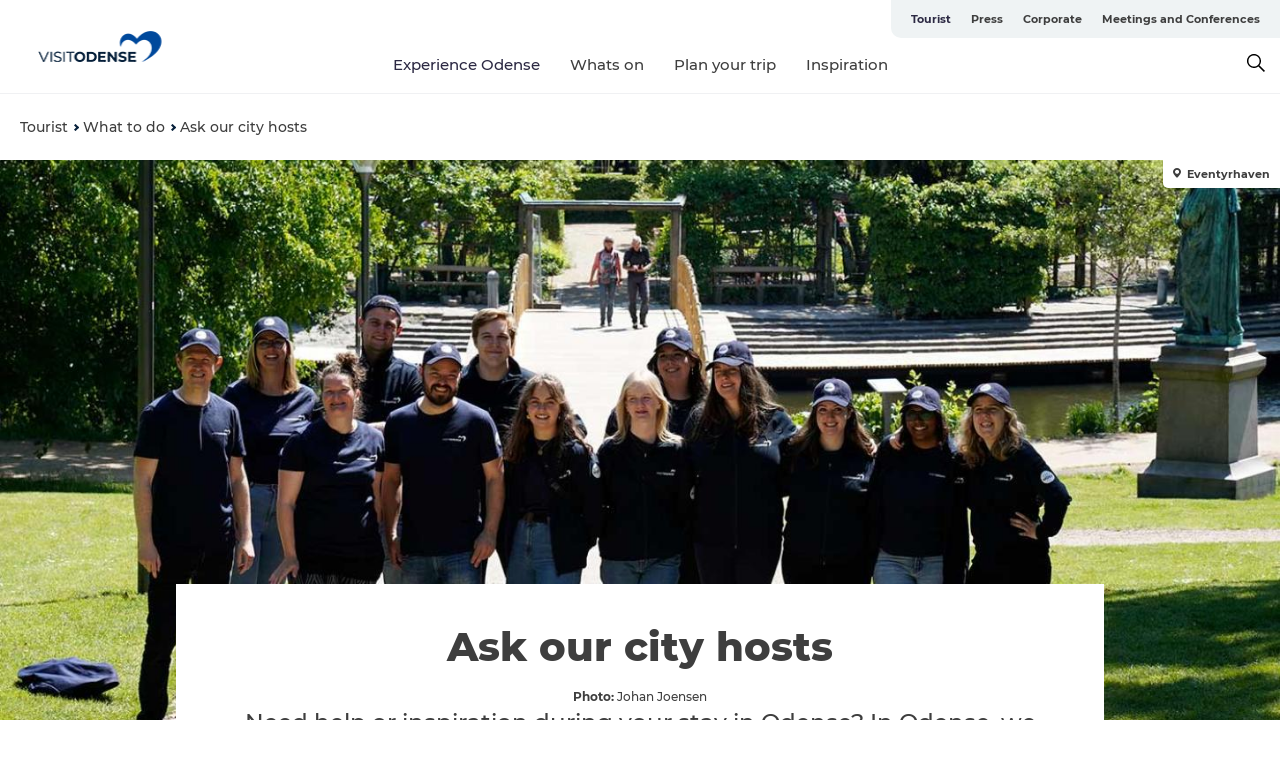

--- FILE ---
content_type: text/html; charset=utf-8
request_url: https://www.visitodense.com/tourist/what-do/ask-our-city-hosts
body_size: 59586
content:
<!DOCTYPE html><html lang="en" class=""><head><meta charSet="UTF-8"/><meta http-equiv="X-UA-Compatible" content="IE=edge"/><meta name="viewport" content="width=device-width, initial-scale=1.0, maximum-scale=1.0"/><title>Ask our city hosts | VisitOdense</title><meta name="title" content="Ask our city hosts | VisitOdense"/><meta name="description" content="Need help or inspiration during your stay in Odense? In Odense, we have hired a team of local ambassadors who are ready to help you get around the city."/><link rel="canonical" href="https://www.visitodense.com/tourist/what-do/ask-our-city-hosts"/><link rel="image_src" href="/sites/visitodense.com/files/2022-06/city-hosts.jpg"/><meta property="og:site_name" content="VisitOdense"/><meta property="og:url" content="https://www.visitodense.com/tourist/what-do/ask-our-city-hosts"/><meta property="og:title" content="Ask our city hosts | VisitOdense"/><meta property="og:description" content="Need help or inspiration during your stay in Odense? Ask our city hosts on Flakhaven / City Hall."/><meta property="og:image" content="https://www.visitodense.com/sites/visitodense.com/files/2022-06/city-hosts.jpg"/><meta name="twitter:card" content="summary_large_image"/><meta name="twitter:title" content="Ask our city hosts | VisitOdense"/><meta name="twitter:description" content="Need help or inspiration during your stay in Odense? Ask our city hosts on Flakhaven / City Hall."/><meta name="twitter:url" content="https://www.visitodense.com/tourist/what-do/ask-our-city-hosts"/><meta name="twitter:image" content="https://www.visitodense.com/sites/visitodense.com/files/2022-06/city-hosts.jpg"/><link rel="alternate" hreflang="en" href="https://www.visitodense.com/tourist/what-do/ask-our-city-hosts"/><link rel="alternate" hreflang="da-dk" href="https://www.visitodense.dk/turist/oplev-odense/odenses-city-hosts-din-mobile-turistservice"/><link rel="alternate" hreflang="de" href="https://www.visitodense.de/turist/odense-erleben/fragen-sie-die-city-hosts"/><script type="application/ld+json">{"@context":"https://schema.org","@graph":[{"@type":"WebPage","name":"Ask our city hosts","description":"Need help or inspiration during your stay in Odense? Ask our city hosts on Flakhaven / City Hall.","image":{"@type":"ImageObject","url":"."}}]}</script><meta name="google-site-verification" content="qKL-rVdBbdeXII0Gy5Nc5pfM4LOVQcNITjKdO9yraTw"/><meta name="google-site-verification" content="qKL-rVdBbdeXII0Gy5Nc5pfM4LOVQcNITjKdO9yraTw"/><script>dataLayer=[];</script><script class="google-tag-manager">
              (function(w,d,s,l,i){w[l]=w[l]||[];w[l].push({'gtm.start':
                new Date().getTime(),event:'gtm.js'});var f=d.getElementsByTagName(s)[0],
                j=d.createElement(s),dl=l!='dataLayer'?'&l='+l:'';j.async=true;j.src=
                'https://www.googletagmanager.com/gtm.js?id='+i+dl;f.parentNode.insertBefore(j,f);
              })(window,document,'script','dataLayer','GTM-55Q4ZH');
                </script><script class="google-tag-manager">
          (function(w,d,s,l,i){w[l]=w[l]||[];w[l].push({'gtm.start':
            new Date().getTime(),event:'gtm.js'});var f=d.getElementsByTagName(s)[0],
            j=d.createElement(s),dl=l!='dataLayer'?'&l='+l:'';j.async=true;j.src=
            'https://www.googletagmanager.com/gtm.js?id='+i+dl;f.parentNode.insertBefore(j,f);
          })(window,document,'script','dataLayer','GTM-PFBDMCW');
            </script><script type="text/javascript">(function(w,d,s,l,i){w[l]=w[l]||[];w[l].push({'gtm.start':new Date().getTime(),event:'gtm.js'});var f=d.getElementsByTagName(s)[0],j=d.createElement(s),dl=l!='dataLayer'?'&l='+l:'';j.async=true;j.src='https://load.sst.visitodense.dk/yynmpngc.js?st='+i+dl+'';f.parentNode.insertBefore(j,f);})(window,document,'script','dataLayer','55Q4ZH');</script><script id="CookieConsent" src="https://policy.app.cookieinformation.com/uc.js" data-culture="EN" type="text/javascript" defer="" async=""></script><script src="https://www.google.com/recaptcha/api.js?render=re6LetEHwrAAAAABcxYFQvmUq4l785HFBvWgshQZlc_site_key" async=""></script><link rel="icon" href="/sites/visitodense.com/files/icons/vo-logo.ico" type="image/x-icon"/><meta name="next-head-count" content="31"/><link rel="preload" href="/_next/static/media/8858de35be6d63bd-s.p.ttf" as="font" type="font/ttf" crossorigin="anonymous" data-next-font="size-adjust"/><link rel="preload" href="/_next/static/media/ade88f670a4a93e2-s.p.woff2" as="font" type="font/woff2" crossorigin="anonymous" data-next-font="size-adjust"/><link rel="preload" href="/_next/static/media/7f4e2cacbacd7c77-s.p.woff" as="font" type="font/woff" crossorigin="anonymous" data-next-font="size-adjust"/><link rel="preload" href="/_next/static/media/fe6ff1c8e748122a-s.p.woff2" as="font" type="font/woff2" crossorigin="anonymous" data-next-font="size-adjust"/><link rel="preload" href="/_next/static/media/9671873632b769ea-s.p.woff2" as="font" type="font/woff2" crossorigin="anonymous" data-next-font="size-adjust"/><link rel="preload" href="/_next/static/media/0020fb129ebc950b-s.p.woff2" as="font" type="font/woff2" crossorigin="anonymous" data-next-font="size-adjust"/><link rel="preload" href="/_next/static/css/f9783be563079af7.css" as="style"/><link rel="stylesheet" href="/_next/static/css/f9783be563079af7.css" data-n-g=""/><noscript data-n-css=""></noscript><script defer="" nomodule="" src="/_next/static/chunks/polyfills-78c92fac7aa8fdd8.js"></script><script defer="" src="/_next/static/chunks/24434.2d78b39796aef039.js"></script><script defer="" src="/_next/static/chunks/90180.2cd874d1f8a55392.js"></script><script defer="" src="/_next/static/chunks/89311.d4a83a9b96968818.js"></script><script defer="" src="/_next/static/chunks/52576.7c1155037314c9e5.js"></script><script defer="" src="/_next/static/chunks/69305.95e9ec2f7430440a.js"></script><script defer="" src="/_next/static/chunks/92154.f96dc320204d1933.js"></script><script defer="" src="/_next/static/chunks/33848.570d463923f296cf.js"></script><script defer="" src="/_next/static/chunks/61263.cd3f37a049f1982f.js"></script><script defer="" src="/_next/static/chunks/39799.b36892b0ccccbd18.js"></script><script defer="" src="/_next/static/chunks/4434.a235544ca52be1aa.js"></script><script defer="" src="/_next/static/chunks/17711.83e29ef65fd6904e.js"></script><script defer="" src="/_next/static/chunks/89044.fad546236e40ccde.js"></script><script defer="" src="/_next/static/chunks/61110.86299410209d9d65.js"></script><script defer="" src="/_next/static/chunks/68153.985987a3db7efe86.js"></script><script defer="" src="/_next/static/chunks/390.0d39697f4723bbf3.js"></script><script defer="" src="/_next/static/chunks/18182.2600b7f8e90485e6.js"></script><script defer="" src="/_next/static/chunks/89716.5fa02ad646657a07.js"></script><script defer="" src="/_next/static/chunks/15306.436ad283c77931ae.js"></script><script defer="" src="/_next/static/chunks/86641.c863be53a314a7b9.js"></script><script defer="" src="/_next/static/chunks/68330.054dd69dc1ef1481.js"></script><script defer="" src="/_next/static/chunks/66518.8241159cdeb0e19e.js"></script><script defer="" src="/_next/static/chunks/53158.219c58d20daaf196.js"></script><script defer="" src="/_next/static/chunks/58001.cc4f1dae6cf3a9d0.js"></script><script defer="" src="/_next/static/chunks/64921.576cfecaf792f37c.js"></script><script defer="" src="/_next/static/chunks/94367.494d1bc93905b3ca.js"></script><script defer="" src="/_next/static/chunks/56814.a049793d0475635c.js"></script><script defer="" src="/_next/static/chunks/73999.f214e8f8ebe5101d.js"></script><script defer="" src="/_next/static/chunks/6462.c12763e89d8a44ae.js"></script><script defer="" src="/_next/static/chunks/84041.d231d3637cdb2731.js"></script><script defer="" src="/_next/static/chunks/47318.7c3313709fc466f8.js"></script><script defer="" src="/_next/static/chunks/30558.193ece538b2c79a9.js"></script><script defer="" src="/_next/static/chunks/46311.32e3d69eb68c9b8a.js"></script><script defer="" src="/_next/static/chunks/24670.66a51a600c6d776b.js"></script><script defer="" src="/_next/static/chunks/71346.53e701b221f85446.js"></script><script defer="" src="/_next/static/chunks/61469.b743db95a91a317d.js"></script><script defer="" src="/_next/static/chunks/75fc9c18-295119e68f43c671.js"></script><script defer="" src="/_next/static/chunks/64471.53b778d0c9795acd.js"></script><script defer="" src="/_next/static/chunks/42911.663eb074ad65fed6.js"></script><script defer="" src="/_next/static/chunks/7969.600288e47a18f32f.js"></script><script defer="" src="/_next/static/chunks/407.b80e1eb57de02bcf.js"></script><script defer="" src="/_next/static/chunks/45849.741acc0402931615.js"></script><script defer="" src="/_next/static/chunks/10613.16507b36973a2d41.js"></script><script defer="" src="/_next/static/chunks/32299.3c4b62ae9e1c2bb9.js"></script><script src="/_next/static/chunks/webpack-63856f52277dde65.js" defer=""></script><script src="/_next/static/chunks/framework-f0918f007280e2a4.js" defer=""></script><script src="/_next/static/chunks/main-e4ec7a994fac8df8.js" defer=""></script><script src="/_next/static/chunks/pages/_app-dfcb281616405551.js" defer=""></script><script src="/_next/static/chunks/72776-dd4a5de0c04d1828.js" defer=""></script><script src="/_next/static/chunks/51294-05c6ba5fe17e3586.js" defer=""></script><script src="/_next/static/chunks/pages/drupal-f757f6edd3d96ab6.js" defer=""></script><script src="/_next/static/kcTTT74bUDEUWe3UTljfD/_buildManifest.js" defer=""></script><script src="/_next/static/kcTTT74bUDEUWe3UTljfD/_ssgManifest.js" defer=""></script><style data-styled="" data-styled-version="6.0.5">.heLvZl a{padding:6px;position:absolute;top:-40px;left:0px;color:#333;border-right:1px solid #ddeaff;border-bottom:1px solid #ddeaff;border-bottom-right-radius:8px;background:#2c2943;-webkit-transition:top 1s ease-out;transition:top 1s ease-out;z-index:100;}/*!sc*/
.heLvZl a:focus{position:absolute;left:0px;top:0px;-webkit-transition:top 0.1s ease-in;transition:top 0.1s ease-in;}/*!sc*/
@media (prefers-reduced-motion: reduce){.heLvZl a{transition-duration:0.001ms!important;}}/*!sc*/
@media print{.heLvZl{display:none;}}/*!sc*/
data-styled.g4[id="sc-521c778a-3"]{content:"heLvZl,"}/*!sc*/
.fnpHaN{background-color:#FFF;}/*!sc*/
data-styled.g12[id="sc-1c46d5dd-5"]{content:"fnpHaN,"}/*!sc*/
.kLZEqV{width:100%;height:65px;background-color:#2c2943;display:flex;justify-content:center;align-content:center;align-items:center;}/*!sc*/
data-styled.g13[id="sc-1c46d5dd-6"]{content:"kLZEqV,"}/*!sc*/
.kjVbdK{font-size:14px;font-weight:bold;line-height:18px;color:white;}/*!sc*/
data-styled.g14[id="sc-1c46d5dd-7"]{content:"kjVbdK,"}/*!sc*/
.iMgDDq{padding:0 7px;display:flex;justify-content:center;align-items:center;align-content:center;}/*!sc*/
.iMgDDq a{color:white;display:inline-block;padding:0 7px;}/*!sc*/
.iMgDDq svg path{fill:white;}/*!sc*/
.iMgDDq a[title="tiktok"]>svg{width:20px;height:20px;}/*!sc*/
.iMgDDq a[title="tiktok"]{padding-left:2px!important;}/*!sc*/
data-styled.g15[id="sc-1c46d5dd-8"]{content:"iMgDDq,"}/*!sc*/
.buaBos{border-top:2px solid rgb(231, 234, 236);padding:15px 0px;margin-top:40px;display:flex;align-items:center;align-content:center;font-size:14px;}/*!sc*/
@media (max-width: 47.9375em){.buaBos{font-size:12px;flex-direction:column;}}/*!sc*/
data-styled.g16[id="sc-1c46d5dd-9"]{content:"buaBos,"}/*!sc*/
.dSvidW{display:flex;align-content:center;align-items:center;}/*!sc*/
@media (max-width: 47.9375em){.dSvidW{margin:10px 0 20px;}}/*!sc*/
@media (min-width: 48em){.dSvidW{margin:0 20px;flex:1;}}/*!sc*/
.dSvidW a{cursor:pointer;margin:0 20px;color:#3e3e3e;}/*!sc*/
.dSvidW a:hover{color:#2c2943;}/*!sc*/
data-styled.g18[id="sc-1c46d5dd-11"]{content:"dSvidW,"}/*!sc*/
.dTjGyd{padding:20px 0;}/*!sc*/
@media (max-width: 47.9375em){.dTjGyd{font-size:14px;}}/*!sc*/
data-styled.g19[id="sc-1c46d5dd-12"]{content:"dTjGyd,"}/*!sc*/
.ciIioz h2{font-size:14px;font-weight:700;margin-bottom:20px;}/*!sc*/
data-styled.g20[id="sc-1c46d5dd-13"]{content:"ciIioz,"}/*!sc*/
.hbjgqj{list-style:none;padding:0;}/*!sc*/
.hbjgqj li{margin:15px 0;}/*!sc*/
.hbjgqj a{color:#3e3e3e;}/*!sc*/
.hbjgqj a:hover{color:#2c2943;}/*!sc*/
data-styled.g21[id="sc-1c46d5dd-14"]{content:"hbjgqj,"}/*!sc*/
.kKnrtv{position:relative;border-bottom:1px solid rgb(240, 241, 243);background-color:#FFF;width:100vw;top:0;transition:all 0.3s;}/*!sc*/
.kKnrtv >div{display:flex;align-items:center;height:100%;}/*!sc*/
.kKnrtv.sticky{position:fixed;z-index:20;}/*!sc*/
@media print{.kKnrtv.sticky{display:none;}}/*!sc*/
@media (max-width: 47.9375em){.kKnrtv{height:44px;}}/*!sc*/
data-styled.g37[id="sc-1c46d5dd-30"]{content:"kKnrtv,"}/*!sc*/
.jOAfxs{width:200px;padding:6px 20px;position:sticky;top:0;}/*!sc*/
.jOAfxs img{max-width:100%;max-height:50px;}/*!sc*/
data-styled.g38[id="sc-1c46d5dd-31"]{content:"jOAfxs,"}/*!sc*/
.gpPwtm{flex:1;display:flex;flex-direction:column;height:100%;}/*!sc*/
.gpPwtm a{text-decoration:none;color:#3e3e3e;}/*!sc*/
.gpPwtm a:hover{color:#2c2943;}/*!sc*/
data-styled.g58[id="sc-1c46d5dd-51"]{content:"gpPwtm,"}/*!sc*/
.bZdESo{align-self:flex-end;border-bottom-left-radius:10px;background-color:#eff3f4;}/*!sc*/
.bZdESo ul{padding:0 10px;margin:0;}/*!sc*/
.bZdESo ul li{display:inline-block;list-style:none;}/*!sc*/
.bZdESo ul li.inactive >a{display:none;}/*!sc*/
.bZdESo ul li.active >a{color:#2c2943;}/*!sc*/
.bZdESo ul li a{display:block;font-size:11px;font-weight:bold;padding:12px 10px;}/*!sc*/
data-styled.g59[id="sc-1c46d5dd-52"]{content:"bZdESo,"}/*!sc*/
.iGICUc{align-self:center;flex:1;display:flex;width:100%;position:relative;top:0;background-color:#FFF;}/*!sc*/
.iGICUc ul{padding:0;}/*!sc*/
.iGICUc ul.secondary-menu{flex:1;text-align:center;}/*!sc*/
.iGICUc ul.search-menu{min-width:200px;text-align:right;}/*!sc*/
.iGICUc ul li{display:inline-block;vertical-align:middle;list-style:none;padding:0 15px;}/*!sc*/
.iGICUc ul li a{font-size:15px;padding:0;}/*!sc*/
.iGICUc ul li.active >a{color:#2c2943;}/*!sc*/
data-styled.g60[id="sc-1c46d5dd-53"]{content:"iGICUc,"}/*!sc*/
.bPiEZp{cursor:pointer;}/*!sc*/
.bPiEZp span{display:none;}/*!sc*/
data-styled.g68[id="sc-1c46d5dd-61"]{content:"bPiEZp,"}/*!sc*/
.jWQKaT{display:flex;justify-content:space-between;align-content:center;align-items:center;}/*!sc*/
.jWQKaT >div{margin:10px 0;}/*!sc*/
data-styled.g69[id="sc-1c46d5dd-62"]{content:"jWQKaT,"}/*!sc*/
html{line-height:1.15;-webkit-text-size-adjust:100%;}/*!sc*/
body{margin:0;}/*!sc*/
main{display:block;}/*!sc*/
h1{font-size:2em;margin:0.67em 0;}/*!sc*/
hr{box-sizing:content-box;height:0;overflow:visible;}/*!sc*/
pre{font-family:monospace,monospace;font-size:1em;}/*!sc*/
a{background-color:transparent;}/*!sc*/
abbr[title]{border-bottom:none;text-decoration:underline;text-decoration:underline dotted;}/*!sc*/
b,strong{font-weight:bolder;}/*!sc*/
code,kbd,samp{font-family:monospace,monospace;font-size:1em;}/*!sc*/
small{font-size:80%;}/*!sc*/
sub,sup{font-size:75%;line-height:0;position:relative;vertical-align:baseline;}/*!sc*/
sub{bottom:-0.25em;}/*!sc*/
sup{top:-0.5em;}/*!sc*/
img{border-style:none;}/*!sc*/
button,input,optgroup,select,textarea{font-family:inherit;font-size:100%;line-height:1.15;margin:0;}/*!sc*/
button,input{overflow:visible;}/*!sc*/
button,select{text-transform:none;}/*!sc*/
button,[type="button"],[type="reset"],[type="submit"]{-webkit-appearance:button;}/*!sc*/
button::-moz-focus-inner,[type="button"]::-moz-focus-inner,[type="reset"]::-moz-focus-inner,[type="submit"]::-moz-focus-inner{border-style:none;padding:0;}/*!sc*/
button:-moz-focusring,[type="button"]:-moz-focusring,[type="reset"]:-moz-focusring,[type="submit"]:-moz-focusring{outline:1px dotted ButtonText;}/*!sc*/
fieldset{padding:0.35em 0.75em 0.625em;}/*!sc*/
legend{box-sizing:border-box;color:inherit;display:table;max-width:100%;padding:0;white-space:normal;}/*!sc*/
progress{vertical-align:baseline;}/*!sc*/
textarea{overflow:auto;}/*!sc*/
[type="checkbox"],[type="radio"]{box-sizing:border-box;padding:0;}/*!sc*/
[type="number"]::-webkit-inner-spin-button,[type="number"]::-webkit-outer-spin-button{height:auto;}/*!sc*/
[type="search"]{-webkit-appearance:textfield;outline-offset:-2px;}/*!sc*/
[type="search"]::-webkit-search-decoration{-webkit-appearance:none;}/*!sc*/
::-webkit-file-upload-button{-webkit-appearance:button;font:inherit;}/*!sc*/
details{display:block;}/*!sc*/
summary{display:list-item;}/*!sc*/
template{display:none;}/*!sc*/
[hidden]{display:none;}/*!sc*/
data-styled.g70[id="sc-global-ecVvVt1"]{content:"sc-global-ecVvVt1,"}/*!sc*/
*{box-sizing:border-box;}/*!sc*/
*:before,*:after{box-sizing:border-box;}/*!sc*/
body{font-family:'Montserrat',Verdana,Arial,sans-serif;color:#3e3e3e;background-color:#FFF;line-height:1.3;font-weight:500;width:100%;max-width:100vw;overflow-x:hidden;}/*!sc*/
body.freeze-scroll{overflow:hidden;}/*!sc*/
@media (max-width: 47.9375em){body{margin-top:44px;}}/*!sc*/
p:last-child{margin-top:0;}/*!sc*/
img{display:block;max-width:100%;height:auto;}/*!sc*/
.text-container a{text-decoration:underline;}/*!sc*/
a{text-decoration:none;color:#335fa5;transition:all 0.3s;}/*!sc*/
a:hover{color:#2c2943;}/*!sc*/
a.link-icon:before{content:"";display:inline-block;width:18px;height:18px;background-size:100%;background-color:#335fa5;background-position:center;background-repeat:no-repeat;margin-right:4px;position:relative;}/*!sc*/
a.link-icon.link-internal:before{top:4px;background-image:url(/static/images/svg/internalLinkMask.svg);}/*!sc*/
a.link-icon.link-mailto:before,a.link-icon.link-external:before{background-image:url(/static/images/svg/linkoutMaskWhite.svg);}/*!sc*/
.paragraph{margin-top:40px;margin-bottom:40px;}/*!sc*/
.paragraph:first-child{margin-top:0;}/*!sc*/
.text-align-right{text-align:right;}/*!sc*/
.text-align-left{text-align:left;}/*!sc*/
.text-align-center{text-align:center;}/*!sc*/
.text-align-justify{text-align:justify;}/*!sc*/
.txt-size-regular{font-weight:400;}/*!sc*/
.txt-size-medium{font-weight:500;}/*!sc*/
.txt-size-bold{font-weight:600;}/*!sc*/
.txt-size-semi-bold{font-weight:700;}/*!sc*/
@keyframes menuOpen{from{height:0px;}to{height:calc(100vh - 100%);}}/*!sc*/
@keyframes highlight{from{background-color:rgba(0,0,0,0.1);}to{background-color:rgba(0,0,0,0);}}/*!sc*/
@media (max-width: 47.9375em){.paragraph.paragraph--columns-2 .paragraph.paragraph--highlight-image,.paragraph.paragraph--columns-3 .paragraph.paragraph--highlight-image{margin-left:-20px;margin-right:-20px;}}/*!sc*/
data-styled.g71[id="sc-global-kxOjPr1"]{content:"sc-global-kxOjPr1,"}/*!sc*/
.jBVDfF{position:fixed;font-size:1px;color:#fff;width:1px;height:1px;overflow:hidden;top:-1px;left:-1px;z-index:99999;}/*!sc*/
data-styled.g72[id="sc-6945e261-0"]{content:"jBVDfF,"}/*!sc*/
.camETg{display:inline-block;width:40px;height:40px;background-size:cover;background-position:center;border-radius:50%;margin-bottom:10px;}/*!sc*/
@media (min-width: 48em){.camETg{margin-bottom:0;margin-right:20px;}}/*!sc*/
.camETg.small{width:16px;height:16px;margin-right:10px;}/*!sc*/
data-styled.g281[id="sc-d279e38c-29"]{content:"camETg,"}/*!sc*/
.enWcTi{padding:14px 15px;cursor:pointer;border:1px solid rgb(225, 226, 227);background-color:rgb(234, 236, 238);display:flex;align-content:center;align-items:center;width:100%;}/*!sc*/
@media (min-width: 48em){.enWcTi{width:30%;}}/*!sc*/
.enWcTi .language-name{flex:1;}/*!sc*/
.enWcTi:after{height:11px;width:11px;border-top:1px solid rgb(193, 196, 199);border-right:1px solid rgb(193, 196, 199);transform:rotate(45deg);content:"";display:block;}/*!sc*/
data-styled.g283[id="sc-d279e38c-31"]{content:"enWcTi,"}/*!sc*/
.hXZmRA{display:flex;justify-content:space-between;margin:5px 0;}/*!sc*/
data-styled.g310[id="sc-bb566763-10"]{content:"hXZmRA,"}/*!sc*/
.iTAoIe{background:rgba(255, 255, 255, 0.5);}/*!sc*/
data-styled.g311[id="sc-bb566763-11"]{content:"iTAoIe,"}/*!sc*/
.gcbgDn{display:none;position:absolute;z-index:9;top:100%;right:52px;width:100%;max-width:209px;margin:70px 0 0 0;}/*!sc*/
.gcbgDn .sticky-box.sticky{top:90px;}/*!sc*/
.gcbgDn .info-links-wrap{margin-bottom:20px;}/*!sc*/
.gcbgDn .print-button-wrap{float:left;}/*!sc*/
.gcbgDn .share-button-wrap{display:none;}/*!sc*/
@media (min-width: 82.5em){.gcbgDn{display:block;}}/*!sc*/
@media (min-width: 82.5em){.gcbgDn .share-button-wrap{display:block;float:right;}}/*!sc*/
data-styled.g312[id="sc-bb566763-12"]{content:"gcbgDn,"}/*!sc*/
.jaPdcW h1{display:none;}/*!sc*/
.jaPdcW .active{font-weight:500;}/*!sc*/
.jaPdcW a{color:#3e3e3e;}/*!sc*/
.jaPdcW a:hover{color:#2c2943;}/*!sc*/
.jaPdcW ul{list-style:none;display:flex;align-items:center;align-content:center;font-size:14px;padding:0;}/*!sc*/
.jaPdcW li{display:flex;align-content:center;align-items:center;}/*!sc*/
.jaPdcW li:after{vertical-align:middle;display:block;content:"";border-top:2px solid rgb(7, 32, 59);border-right:2px solid rgb(7, 32, 59);height:5px;width:5px;transform:rotate(45deg);margin:5px;}/*!sc*/
.jaPdcW li:last-child:after{display:none;}/*!sc*/
data-styled.g313[id="sc-bb566763-13"]{content:"jaPdcW,"}/*!sc*/
.gEMIVp{position:relative;padding-left:20px;padding-right:20px;}/*!sc*/
.gEMIVp.xs-1{width:8.33333%;min-width:8.33333%;}/*!sc*/
.gEMIVp.xs-2{width:16.66667%;min-width:16.66667%;}/*!sc*/
.gEMIVp.xs-3{width:25.00000%;min-width:25.00000%;}/*!sc*/
.gEMIVp.xs-4{width:33.33333%;min-width:33.33333%;}/*!sc*/
.gEMIVp.xs-5{width:41.66667%;min-width:41.66667%;}/*!sc*/
.gEMIVp.xs-6{width:50.00000%;min-width:50.00000%;}/*!sc*/
.gEMIVp.xs-7{width:58.33333%;min-width:58.33333%;}/*!sc*/
.gEMIVp.xs-8{width:66.66667%;min-width:66.66667%;}/*!sc*/
.gEMIVp.xs-9{width:75.00000%;min-width:75.00000%;}/*!sc*/
.gEMIVp.xs-10{width:83.33333%;min-width:83.33333%;}/*!sc*/
.gEMIVp.xs-11{width:91.66667%;min-width:91.66667%;}/*!sc*/
.gEMIVp.xs-12{width:100.00000%;min-width:100.00000%;}/*!sc*/
@media (min-width: 23.5em){.gEMIVp.sm-1{width:8.33333%;min-width:8.33333%;}.gEMIVp.sm-2{width:16.66667%;min-width:16.66667%;}.gEMIVp.sm-3{width:25.00000%;min-width:25.00000%;}.gEMIVp.sm-4{width:33.33333%;min-width:33.33333%;}.gEMIVp.sm-5{width:41.66667%;min-width:41.66667%;}.gEMIVp.sm-6{width:50.00000%;min-width:50.00000%;}.gEMIVp.sm-7{width:58.33333%;min-width:58.33333%;}.gEMIVp.sm-8{width:66.66667%;min-width:66.66667%;}.gEMIVp.sm-9{width:75.00000%;min-width:75.00000%;}.gEMIVp.sm-10{width:83.33333%;min-width:83.33333%;}.gEMIVp.sm-11{width:91.66667%;min-width:91.66667%;}.gEMIVp.sm-12{width:100.00000%;min-width:100.00000%;}}/*!sc*/
@media (min-width: 48em){.gEMIVp.md-1{width:8.33333%;min-width:8.33333%;}.gEMIVp.md-2{width:16.66667%;min-width:16.66667%;}.gEMIVp.md-3{width:25.00000%;min-width:25.00000%;}.gEMIVp.md-4{width:33.33333%;min-width:33.33333%;}.gEMIVp.md-5{width:41.66667%;min-width:41.66667%;}.gEMIVp.md-6{width:50.00000%;min-width:50.00000%;}.gEMIVp.md-7{width:58.33333%;min-width:58.33333%;}.gEMIVp.md-8{width:66.66667%;min-width:66.66667%;}.gEMIVp.md-9{width:75.00000%;min-width:75.00000%;}.gEMIVp.md-10{width:83.33333%;min-width:83.33333%;}.gEMIVp.md-11{width:91.66667%;min-width:91.66667%;}.gEMIVp.md-12{width:100.00000%;min-width:100.00000%;}}/*!sc*/
@media (min-width: 64em){.gEMIVp.lg-1{width:8.33333%;min-width:8.33333%;}.gEMIVp.lg-2{width:16.66667%;min-width:16.66667%;}.gEMIVp.lg-3{width:25.00000%;min-width:25.00000%;}.gEMIVp.lg-4{width:33.33333%;min-width:33.33333%;}.gEMIVp.lg-5{width:41.66667%;min-width:41.66667%;}.gEMIVp.lg-6{width:50.00000%;min-width:50.00000%;}.gEMIVp.lg-7{width:58.33333%;min-width:58.33333%;}.gEMIVp.lg-8{width:66.66667%;min-width:66.66667%;}.gEMIVp.lg-9{width:75.00000%;min-width:75.00000%;}.gEMIVp.lg-10{width:83.33333%;min-width:83.33333%;}.gEMIVp.lg-11{width:91.66667%;min-width:91.66667%;}.gEMIVp.lg-12{width:100.00000%;min-width:100.00000%;}}/*!sc*/
@media (min-width: 82.5em){.gEMIVp.xl-1{width:8.33333%;min-width:8.33333%;}.gEMIVp.xl-2{width:16.66667%;min-width:16.66667%;}.gEMIVp.xl-3{width:25.00000%;min-width:25.00000%;}.gEMIVp.xl-4{width:33.33333%;min-width:33.33333%;}.gEMIVp.xl-5{width:41.66667%;min-width:41.66667%;}.gEMIVp.xl-6{width:50.00000%;min-width:50.00000%;}.gEMIVp.xl-7{width:58.33333%;min-width:58.33333%;}.gEMIVp.xl-8{width:66.66667%;min-width:66.66667%;}.gEMIVp.xl-9{width:75.00000%;min-width:75.00000%;}.gEMIVp.xl-10{width:83.33333%;min-width:83.33333%;}.gEMIVp.xl-11{width:91.66667%;min-width:91.66667%;}.gEMIVp.xl-12{width:100.00000%;min-width:100.00000%;}}/*!sc*/
data-styled.g328[id="sc-bb566763-28"]{content:"gEMIVp,"}/*!sc*/
.hPpxAZ{width:100%;max-width:100%;margin-right:auto;margin-left:auto;padding-left:1.25em;padding-right:1.25em;transition:all 0.3s;}/*!sc*/
@media (min-width: 23.5em){.hPpxAZ{width:100%;}}/*!sc*/
@media (min-width: 48em){.hPpxAZ{width:46.75em;}}/*!sc*/
@media (min-width: 64em){.hPpxAZ{width:61.5em;}}/*!sc*/
@media (min-width: 82.5em){.hPpxAZ{width:80em;}}/*!sc*/
data-styled.g329[id="sc-bb566763-29"]{content:"hPpxAZ,"}/*!sc*/
@media (max-width: 47.9375em){.dwqaVm{display:flex;flex-direction:column;}.dwqaVm span{margin-top:4px;}}/*!sc*/
data-styled.g331[id="sc-bb566763-31"]{content:"dwqaVm,"}/*!sc*/
.gNuFbb{color:#022b52;font-size:12px;font-weight:500;letter-spacing:0;line-height:13px;}/*!sc*/
data-styled.g332[id="sc-bb566763-32"]{content:"gNuFbb,"}/*!sc*/
.kLBSZd{max-width:1450px;margin-right:auto;margin-left:auto;padding-left:1.25em;padding-right:1.25em;transition:all 0.3s;}/*!sc*/
.kLBSZd.no-padding{padding:0;}/*!sc*/
data-styled.g339[id="sc-bb566763-39"]{content:"kLBSZd,"}/*!sc*/
.dZQyqP{max-width:62.6875em;margin-right:auto;margin-left:auto;padding:0 20px;margin-top:-60px;text-align:center;position:relative;z-index:1;}/*!sc*/
.dZQyqP >div{background-color:white;padding:20px;}/*!sc*/
@media (min-width: 48em){.dZQyqP{padding:0 2.34375em;margin-top:-150px;margin-bottom:2.34375em;}.dZQyqP >div{min-height:150px;padding:2.34375em 20px;}}/*!sc*/
data-styled.g340[id="sc-bb566763-40"]{content:"dZQyqP,"}/*!sc*/
.bCieFp{margin-bottom:20px;}/*!sc*/
.bCieFp .headline-title{font-weight:1000;line-height:100%;text-align:center;padding:10px 0 0 0;margin:0px;max-width:900px;}/*!sc*/
@media (min-width: 48em){.bCieFp .headline-title{padding:15px 0 0 0;}}/*!sc*/
@media (max-width: 47.9375em){.bCieFp .headline-title{padding:0px;margin-bottom:5px;}}/*!sc*/
.bCieFp h1.headline-title{font-weight:900;font-size:40px;letter-spacing:-0.5px;}/*!sc*/
@media (max-width: 47.9375em){.bCieFp h1.headline-title{font-size:26px;}}/*!sc*/
.bCieFp h2.headline-title{font-weight:700;font-size:25px;letter-spacing:-0.5px;}/*!sc*/
@media (max-width: 47.9375em){.bCieFp h2.headline-title{font-size:19px;}}/*!sc*/
.bCieFp h3.headline-title,.bCieFp h4.headline-title{font-weight:700;font-size:18px;letter-spacing:-0.5px;}/*!sc*/
@media (max-width: 47.9375em){.bCieFp h3.headline-title,.bCieFp h4.headline-title{font-size:16px;}}/*!sc*/
data-styled.g341[id="sc-bb566763-41"]{content:"bCieFp,"}/*!sc*/
.fvieHH{font-size:1.1rem;margin-top:15px;}/*!sc*/
@media (min-width: 48em){.fvieHH{font-size:1.1rem;}}/*!sc*/
data-styled.g342[id="sc-bb566763-42"]{content:"fvieHH,"}/*!sc*/
.eHccfI{position:absolute;top:0;left:auto;right:0;bottom:auto;background-color:#fff;border-bottom-left-radius:5px;z-index:4;}/*!sc*/
.eHccfI a,.eHccfI span{text-decoration:none;color:#3e3e3e;line-height:100%;font-size:11px;font-weight:700;display:block;padding:4px 5px;}/*!sc*/
.eHccfI a svg,.eHccfI span svg{margin-right:3px;}/*!sc*/
.eHccfI a svg path,.eHccfI span svg path{transition:all 0.3s;fill:#3e3e3e;}/*!sc*/
.eHccfI a{transition:all 0.3s;}/*!sc*/
data-styled.g343[id="sc-bb566763-43"]{content:"eHccfI,"}/*!sc*/
.fvbZjW{cursor:pointer;color:#3e3e3e;}/*!sc*/
.fvbZjW:hover{color:#2c2943;}/*!sc*/
.fvbZjW svg{vertical-align:middle;}/*!sc*/
.fvbZjW svg path{fill:#2c2943;}/*!sc*/
.fvbZjW span{margin:0px 0px 0px 10px;font-size:14px;font-weight:600;margin:0 10px;vertical-align:middle;transition:color 0.3s ease;}/*!sc*/
data-styled.g355[id="sc-bb566763-55"]{content:"fvbZjW,"}/*!sc*/
.cBBUa-D{display:flex;flex-direction:row;flex-wrap:wrap;margin-left:-20px;margin-right:-20px;min-width:100%;}/*!sc*/
data-styled.g374[id="sc-bb566763-74"]{content:"cBBUa-D,"}/*!sc*/
.iQXBlB{position:relative;}/*!sc*/
data-styled.g382[id="sc-bb566763-82"]{content:"iQXBlB,"}/*!sc*/
.fEhwZQ{cursor:pointer;position:relative;color:#3e3e3e;}/*!sc*/
.fEhwZQ:hover,.fEhwZQ.active{color:#2c2943;}/*!sc*/
.fEhwZQ svg{vertical-align:middle;margin:0 0 0 10px;}/*!sc*/
.fEhwZQ svg path{fill:#2c2943;}/*!sc*/
data-styled.g383[id="sc-bb566763-83"]{content:"fEhwZQ,"}/*!sc*/
.idOjqO{font-size:14px;font-weight:600;display:inline-block;vertical-align:middle;transition:color 0.3s ease;margin:0px 0px 0px 10px;}/*!sc*/
.idOjqO::-moz-selection{background:transparent;}/*!sc*/
.idOjqO::selection{background:transparent;}/*!sc*/
data-styled.g384[id="sc-bb566763-84"]{content:"idOjqO,"}/*!sc*/
.fdRvam{height:0;top:30px;transform:translateY(0%);overflow:hidden;position:absolute;transition:transform 0.3s ease;z-index:3;right:0;}/*!sc*/
data-styled.g385[id="sc-bb566763-85"]{content:"fdRvam,"}/*!sc*/
.gJGJyF button,.gJGJyF .share-btn,.gJGJyF .SocialMediaShareButton{display:block;outline:none;cursor:pointer;transition:transform 0.4s ease,opacity 0.4s ease;}/*!sc*/
.gJGJyF button.top,.gJGJyF .share-btn.top,.gJGJyF .SocialMediaShareButton.top{margin-bottom:10px;}/*!sc*/
.gJGJyF button.top:last-child,.gJGJyF .share-btn.top:last-child,.gJGJyF .SocialMediaShareButton.top:last-child{margin-bottom:0;}/*!sc*/
.gJGJyF button.bottom,.gJGJyF .share-btn.bottom,.gJGJyF .SocialMediaShareButton.bottom{margin-top:10px;}/*!sc*/
.gJGJyF button.bottom:first-child,.gJGJyF .share-btn.bottom:first-child,.gJGJyF .SocialMediaShareButton.bottom:first-child{margin-top:0;}/*!sc*/
.gJGJyF button:focus,.gJGJyF .share-btn:focus,.gJGJyF .SocialMediaShareButton:focus{outline:auto!important;outline-color:blue!important;}/*!sc*/
data-styled.g386[id="sc-bb566763-86"]{content:"gJGJyF,"}/*!sc*/
.ezRGOU{width:40px;height:40px;position:relative;border-radius:100%;cursor:pointer;}/*!sc*/
.ezRGOU svg{position:absolute;top:50%;left:50%;transform:translate(-50%, -50%);}/*!sc*/
.ezRGOU.copylink{background-color:#f4b70a;}/*!sc*/
.ezRGOU.messenger{background-color:#007fff;}/*!sc*/
.ezRGOU.imessage{background-color:#57bb63;}/*!sc*/
data-styled.g387[id="sc-bb566763-87"]{content:"ezRGOU,"}/*!sc*/
.dVAnEn.sticky{position:fixed;top:0;z-index:3;}/*!sc*/
.dVAnEn.freeze{position:absolute;}/*!sc*/
data-styled.g388[id="sc-bb566763-88"]{content:"dVAnEn,"}/*!sc*/
.bAZmJe{max-width:800px;margin-right:auto;margin-left:auto;padding-left:1.25em;padding-right:1.25em;}/*!sc*/
.bAZmJe.text-left{margin-left:0;padding-left:0;text-align:left;}/*!sc*/
.bAZmJe.text-right{margin-right:0;padding-right:0;text-align:right;}/*!sc*/
.bAZmJe.text-center{text-align:center;}/*!sc*/
.bAZmJe h1{font-weight:900;font-size:40px;letter-spacing:-0.5px;}/*!sc*/
@media (max-width: 47.9375em){.bAZmJe h1{font-size:26px;}}/*!sc*/
.bAZmJe h2{font-weight:700;font-size:25px;letter-spacing:-0.5px;}/*!sc*/
@media (max-width: 47.9375em){.bAZmJe h2{font-size:19px;}}/*!sc*/
.bAZmJe h3,.bAZmJe h4{font-weight:700;font-size:18px;letter-spacing:-0.5px;}/*!sc*/
@media (max-width: 47.9375em){.bAZmJe h3,.bAZmJe h4{font-size:16px;}}/*!sc*/
data-styled.g390[id="sc-bb566763-90"]{content:"bAZmJe,"}/*!sc*/
@media (max-width: 47.9375em){.hueacu{padding:unset;}}/*!sc*/
data-styled.g532[id="sc-81f5462b-38"]{content:"hueacu,"}/*!sc*/
.hlHmoq{position:relative;}/*!sc*/
data-styled.g533[id="sc-81f5462b-39"]{content:"hlHmoq,"}/*!sc*/
.dqHBPu{font-size:12px;font-weight:500;letter-spacing:0;line-height:15px;}/*!sc*/
@media (max-width: 47.9375em){.dqHBPu{margin-top:3px;padding:0 15px;}}/*!sc*/
.dqHBPu:last-child{margin-top:1em;}/*!sc*/
@media (max-width: 47.9375em){.dqHBPu:last-child{margin-top:3px;}}/*!sc*/
data-styled.g534[id="sc-81f5462b-40"]{content:"dqHBPu,"}/*!sc*/
.cvacBm b{font-weight:800;margin-right:3px;}/*!sc*/
data-styled.g536[id="sc-81f5462b-42"]{content:"cvacBm,"}/*!sc*/
@media (max-width: 47.9375em){.kzWgkJ .image-delta-1{display:none;}}/*!sc*/
data-styled.g551[id="sc-81f5462b-57"]{content:"kzWgkJ,"}/*!sc*/
.jmwavV{position:relative;}/*!sc*/
.jmwavV img{width:100%;}/*!sc*/
data-styled.g552[id="sc-81f5462b-58"]{content:"jmwavV,"}/*!sc*/
.hFWMxD{flex-direction:row;}/*!sc*/
@media (max-width: 47.9375em){.hFWMxD{margin-left:15px;}}/*!sc*/
data-styled.g553[id="sc-81f5462b-59"]{content:"hFWMxD,"}/*!sc*/
@media (max-width: 47.9375em){.JCYWW{padding:unset;}}/*!sc*/
data-styled.g555[id="sc-81f5462b-61"]{content:"JCYWW,"}/*!sc*/
@media (max-width: 47.9375em){.ffhgSm{margin:unset;}}/*!sc*/
data-styled.g556[id="sc-81f5462b-62"]{content:"ffhgSm,"}/*!sc*/
@media (max-width: 47.9375em){.cqtrDE{padding:unset;}}/*!sc*/
data-styled.g557[id="sc-81f5462b-63"]{content:"cqtrDE,"}/*!sc*/
.irRRij{position:relative;}/*!sc*/
.irRRij a{color:inherit;}/*!sc*/
.irRRij .content{position:relative;}/*!sc*/
.irRRij .content h3{margin-top:11px;margin-bottom:0px;font-size:19px;font-weight:800;letter-spacing:-0.5px;line-height:21px;}/*!sc*/
@media (max-width: 47.9375em){.irRRij .content h3{margin-top:9px;font-size:21px;font-weight:800;letter-spacing:-0.5px;line-height:23px;}}/*!sc*/
.irRRij .content a{position:absolute;top:0;left:0;right:0;bottom:0;}/*!sc*/
.irRRij .content .body-content{margin-top:8px;margin-bottom:0px;font-size:1.1rem;font-weight:500;letter-spacing:0;line-height:25px;}/*!sc*/
@media (max-width: 47.9375em){.irRRij .content .body-content{margin-top:4px;font-size:1.1rem;font-weight:500;letter-spacing:0;line-height:26px;}}/*!sc*/
data-styled.g583[id="sc-81f5462b-89"]{content:"irRRij,"}/*!sc*/
.hnCShX{position:relative;overflow:hidden;}/*!sc*/
.hnCShX img{transform:scale(1);transition:all 0.3s;display:block;max-width:100%;height:auto!important;}/*!sc*/
.hnCShX:hover img{transform:scale(1.1);}/*!sc*/
.hnCShX a{position:absolute;top:0;left:0;right:0;bottom:0;}/*!sc*/
data-styled.g584[id="sc-81f5462b-90"]{content:"hnCShX,"}/*!sc*/
.cabrvZ{background-color:#FFF;padding-top:40px;padding-bottom:40px;}/*!sc*/
data-styled.g585[id="sc-81f5462b-91"]{content:"cabrvZ,"}/*!sc*/
.hTRgKj{display:flex;flex-direction:row;flex-wrap:wrap;margin-left:-10px;margin-right:-10px;}/*!sc*/
@media (min-width: 48em){.hTRgKj{margin:0;grid-template-columns:repeat(12, 1fr);display:grid;grid-column-gap:40px;grid-row-gap:40px;}}/*!sc*/
@media (max-width: 47.9375em){.hTRgKj .tile-big{grid-column-end:span 12;}.hTRgKj .tile-big:after{content:'';display:block;margin:35px 0 20px;border-bottom:1px solid #D8DADC;}.hTRgKj .tile-big:last-child:after{content:unset;}}/*!sc*/
@media (min-width: 48em){.hTRgKj .tile-big{grid-column-end:span 6;grid-row-end:span 2;}}/*!sc*/
@media (max-width: 47.9375em){.hTRgKj .tile-medium{grid-column-end:span 12;}.hTRgKj .tile-medium:after{content:'';display:block;margin:35px 0 20px;border-bottom:1px solid #D8DADC;}.hTRgKj .tile-medium:last-child:after{content:unset;}}/*!sc*/
@media (min-width: 48em){.hTRgKj .tile-medium{grid-column-end:span 4;}}/*!sc*/
@media (max-width: 47.9375em){.hTRgKj .tile-small{grid-column-end:span 12;width:100%;}.hTRgKj .tile-small:after{content:'';display:block;margin:35px 0 20px;border-bottom:1px solid #D8DADC;}.hTRgKj .tile-small:last-child:after{content:unset;}}/*!sc*/
@media (min-width: 48em){.hTRgKj .tile-small{grid-column-end:span 3;}}/*!sc*/
.hTRgKj .tile{padding-left:10px;padding-right:10px;}/*!sc*/
@media (max-width: 47.9375em){.hTRgKj .tile{padding-top:10px;padding-bottom:10px;}}/*!sc*/
@media (min-width: 48em){.hTRgKj .tile{padding:0;width:auto;}}/*!sc*/
.hTRgKj .tile.text:after{content:unset;}/*!sc*/
@media (max-width: 47.9375em){.hTRgKj .tile-mini{width:100%!important;position:relative!important;grid-column-end:span 6!important;margin-bottom:50px!important;}.hTRgKj .tile-mini p{margin-top:10px!important;font-size:16px!important;font-weight:500!important;letter-spacing:0!important;line-height:17px!important;}.hTRgKj .tile-mini h2{margin-top:10px!important;font-size:16px!important;font-weight:800!important;letter-spacing:-0.5px!important;line-height:17px!important;}.hTRgKj .tile-mini span{font-size:12px!important;font-weight:500!important;letter-spacing:0!important;line-height:13px!important;}.hTRgKj .tile-mini img{height:160px!important!important;object-fit:cover!important;}.hTRgKj .tile-mini:after{content:''!important;display:block!important;border-bottom:1px solid #D8DADC!important;position:absolute!important;margin-bottom:20px!important;bottom:-50px!important;width:87%!important;}.hTRgKj .tile-mini:last-child:after{margin-bottom:unset!important;content:unset!important;}}/*!sc*/
@media (min-width: 48em){.hTRgKj .tile-mini{grid-column-end:span 3;}}/*!sc*/
@media (max-width: 47.9375em){.hTRgKj{margin:0;grid-template-columns:repeat(12, 1fr);display:grid;grid-column-gap:10px;grid-row-gap:10px;}.hTRgKj img{width:100%;}}/*!sc*/
data-styled.g586[id="sc-81f5462b-92"]{content:"hTRgKj,"}/*!sc*/
.bqpGJk{margin-bottom:25px;}/*!sc*/
.bqpGJk .headline-title{padding:unset!important;font-size:34px;letter-spacing:-0.5px;line-height:40px;text-align:center;}/*!sc*/
@media (max-width: 47.9375em){.bqpGJk .headline-title{font-size:28px;font-weight:800;letter-spacing:-0.5px;line-height:32px;text-align:center;}}/*!sc*/
.bqpGJk .headline-title:before{display:none!important;}/*!sc*/
.bqpGJk p{margin-top:12px;font-size:1.1rem;font-weight:500;letter-spacing:0;line-height:28px;text-align:center;}/*!sc*/
@media (max-width: 47.9375em){.bqpGJk p{margin-top:8px;font-size:1.1rem;font-weight:500;letter-spacing:0;line-height:22px;text-align:center;}}/*!sc*/
@media (max-width: 47.9375em){.bqpGJk{margin-bottom:20px;}}/*!sc*/
data-styled.g588[id="sc-81f5462b-94"]{content:"bqpGJk,"}/*!sc*/
.glnODI{width:100%;display:flex;align-items:center;gap:10px;text-align:center;justify-content:center;font-size:12px;}/*!sc*/
data-styled.g598[id="sc-e85abf23-0"]{content:"glnODI,"}/*!sc*/
.hJnLaM div.no-padding{position:relative;}/*!sc*/
@media (max-width: 47.9375em){.hJnLaM .header-container>div{padding:20px 20px 0px 20px;}}/*!sc*/
data-styled.g600[id="sc-e85abf23-2"]{content:"hJnLaM,"}/*!sc*/
.eSca-dF{margin-top:0;margin-bottom:16px;font-weight:900;font-size:40px;letter-spacing:-0.5;}/*!sc*/
@media (max-width: 47.9375em){.eSca-dF{font-size:26px;line-height:31px;}}/*!sc*/
data-styled.g602[id="sc-e85abf23-4"]{content:"eSca-dF,"}/*!sc*/
.iCusJL{position:relative;}/*!sc*/
.iCusJL >a{position:absolute;top:0;left:0;right:0;bottom:0;display:flex;justify-content:center;align-content:center;align-items:center;cursor:pointer;}/*!sc*/
.iCusJL >a svg{transition:all 0.3s;}/*!sc*/
.iCusJL >a:hover svg{transform:scale(1.15);}/*!sc*/
data-styled.g603[id="sc-e85abf23-5"]{content:"iCusJL,"}/*!sc*/
.WMgCf{margin-bottom:20px;}/*!sc*/
.WMgCf .text-container{padding-left:0;padding-right:0;}/*!sc*/
.WMgCf p{font-size:1.15em;line-height:36px;}/*!sc*/
@media (max-width: 63.9375em){.WMgCf .text-container{padding-left:20px;padding-right:20px;}.WMgCf p{font-size:1em;line-height:inherit;}}/*!sc*/
@media (min-width: 48em){.WMgCf{font-size:20px;line-height:31px;}}/*!sc*/
data-styled.g604[id="sc-e85abf23-6"]{content:"WMgCf,"}/*!sc*/
.kHawFZ{position:relative;}/*!sc*/
data-styled.g607[id="sc-e85abf23-9"]{content:"kHawFZ,"}/*!sc*/
.fEhaYP{margin-bottom:0;font-size:12px;text-align:center;}/*!sc*/
.fEhaYP span{font-weight:bold;}/*!sc*/
data-styled.g609[id="sc-e85abf23-11"]{content:"fEhaYP,"}/*!sc*/
.kLJpLF{position:relative;}/*!sc*/
.kLJpLF a{color:inherit;}/*!sc*/
.kLJpLF .content{position:relative;}/*!sc*/
.kLJpLF .content h2{margin-top:12px;margin-bottom:0px;font-size:30px;font-weight:800;letter-spacing:-0.5px;line-height:33px;}/*!sc*/
@media (max-width: 47.9375em){.kLJpLF .content h2{margin-top:9px;font-size:21px;font-weight:800;letter-spacing:-0.6px;line-height:23px;}}/*!sc*/
.kLJpLF .content a{position:absolute;top:0;left:0;right:0;bottom:0;}/*!sc*/
.kLJpLF .content p{margin-top:8px;margin-bottom:0px;font-size:1.1rem;font-weight:500;letter-spacing:0;line-height:25px;}/*!sc*/
@media (max-width: 47.9375em){.kLJpLF .content p{margin-top:4px;font-size:1.1rem;font-weight:500;letter-spacing:0;line-height:26px;}}/*!sc*/
data-styled.g651[id="sc-e85abf23-53"]{content:"kLJpLF,"}/*!sc*/
.etgLor{position:relative;overflow:hidden;}/*!sc*/
.etgLor img{transform:scale(1);transition:all 0.3s;display:block;max-width:100%;height:auto!important;}/*!sc*/
.etgLor:hover img{transform:scale(1.1);}/*!sc*/
.etgLor >svg{position:absolute;top:50%;left:50%;transform:translate(-50%, -50%);}/*!sc*/
.etgLor a{position:absolute;top:0;left:0;right:0;bottom:0;}/*!sc*/
data-styled.g653[id="sc-e85abf23-55"]{content:"etgLor,"}/*!sc*/
.ziWcU .content{position:relative;}/*!sc*/
.ziWcU .content h3{margin-top:11px;margin-bottom:0px;font-size:19px;font-weight:800;letter-spacing:-0.5px;line-height:21px;}/*!sc*/
@media (max-width: 47.9375em){.ziWcU .content h3{margin-top:9px;font-size:21px;font-weight:800;letter-spacing:-0.5px;line-height:23px;}}/*!sc*/
data-styled.g654[id="sc-e85abf23-56"]{content:"ziWcU,"}/*!sc*/
.iweyNp .content{position:relative;}/*!sc*/
.iweyNp .content h2{margin-top:12px;margin-bottom:0px;font-size:19px;font-weight:800;letter-spacing:-0.5px;line-height:21px;}/*!sc*/
@media (max-width: 47.9375em){.iweyNp .content h2{margin-top:9px;font-size:21px;font-weight:800;letter-spacing:-0.5px;line-height:23px;}}/*!sc*/
data-styled.g657[id="sc-e85abf23-59"]{content:"iweyNp,"}/*!sc*/
</style></head><body><div id="__next"><main class="__className_9cab95"><div class="sc-6945e261-0 jBVDfF"> </div><div class="sc-521c778a-3 heLvZl"><a href="#maincontent">Skip to main content</a></div><div id="sticky-header-wrap" class="sc-1c46d5dd-30 kKnrtv"><div class="sc-bb566763-39 kLBSZd no-padding container"><div class="sc-1c46d5dd-31 jOAfxs"><a class="link-internal" title="Go to homepage" href="/"><img alt="VisitOdense" width="160" height="31" src="/sites/visitodense.com/files/2022-01/VisitOdense_logo_bla%E2%95%A0%C3%A8sort_rgb.png" fetchpriority="auto" loading="lazy"/></a></div><div class="sc-1c46d5dd-51 gpPwtm"><div class="sc-1c46d5dd-52 bZdESo"><ul class="menu primary-menu"><li class="active"><a class="link-internal" href="/tourist/welcome-odense">Tourist</a></li><li class=""><a class="link-internal" href="/press/press">Press</a></li><li class=""><a class="link-internal" href="/tourist/what-do/corporate">Corporate</a></li><li class=""><a class="link-internal" href="/meetings-and-conferences/meetings-and-conferences-odense">Meetings and Conferences</a></li></ul></div><div class="sc-1c46d5dd-53 iGICUc"><ul class="menu secondary-menu"><li class="active"><a class="link-internal" href="/tourist/what-do/experience-odense">Experience Odense</a></li><li class=""><a class="link-internal" href="/tourist/what-do/whats-odense">Whats on</a></li><li class=""><a class="link-internal" href="/tourist/what-do/plan-your-trip">Plan your trip</a></li><li class=""><a class="link-internal" href="/tourist/what-do/inspiration-your-visit-odense">Inspiration</a></li></ul><ul class="menu search-menu"><li><a tabindex="0" class="sc-1c46d5dd-61 bPiEZp"><svg xmlns="http://www.w3.org/2000/svg" version="1.1" viewBox="0 0 18.508 18.508" width="18"><path d="M 12.264 2.111 C 10.856 0.704 9.164 0 7.188 0 C 5.21 0 3.518 0.704 2.11 2.111 C 0.704 3.52 0 5.211 0 7.187 c 0 1.977 0.704 3.67 2.111 5.077 c 1.408 1.407 3.1 2.111 5.076 2.111 c 1.708 0 3.22 -0.54 4.538 -1.617 l 5.705 5.75 l 1.078 -1.078 l -5.75 -5.705 c 1.078 -1.318 1.617 -2.83 1.617 -4.537 c 0 -1.977 -0.704 -3.67 -2.111 -5.077 Z m -9.12 1.034 C 4.254 2.007 5.6 1.437 7.188 1.437 c 1.588 0 2.943 0.562 4.066 1.685 c 1.123 1.123 1.684 2.478 1.684 4.066 c 0 1.587 -0.561 2.942 -1.684 4.065 c -1.123 1.123 -2.478 1.684 -4.066 1.684 c -1.587 0 -2.942 -0.561 -4.065 -1.684 C 2 10.13 1.437 8.775 1.437 7.187 c 0 -1.587 0.57 -2.934 1.708 -4.042 Z" fill-rule="evenodd" stroke="none" stroke-width="1"></path></svg><span>Search</span></a></li></ul></div></div></div></div><div class="sc-bb566763-39 kLBSZd container"><div class="sc-1c46d5dd-62 jWQKaT"><div class="sc-bb566763-13 jaPdcW"><nav aria-label="You are here: Ask our city hosts"><ul><li><a class="link-internal" title="Tourist" href="/tourist/welcome-odense">Tourist</a></li><li><a class="link-internal" title="Experience Odense" href="/tourist/what-do/experience-odense">What to do</a></li><li><span class="active">Ask our city hosts</span></li></ul></nav></div></div></div><div id="maincontent"><div class="sc-e85abf23-2 hJnLaM"><div class="sc-bb566763-39 kLBSZd no-padding container"><div class="sc-e85abf23-5 iCusJL"><img alt="Cityværterne i Odense" width="1450" height="650" src="/sites/visitodense.com/files/styles/hero/public/2022-06/city-hosts.jpg?h=e3496587&amp;itok=RMiMppwd" fetchpriority="auto" loading="lazy" title=""/><div class="sc-bb566763-43 eHccfI"><a href="/tourist/plan-your-trip/fairy-tale-garden-odense-gdk1076982"><span><svg xmlns="http://www.w3.org/2000/svg" version="1.1" x="0" y="0" width="8" class="" viewBox="0 0 488.1 617.5" xml:space="preserve"><path fill="#000000" d="M488.1 237.9c0 117.6-165.7 297-243.7 379.6C219.1 592.1 0 369.9 0 237.9 0 106 110.5 0 244.4 0c135.2 0 243.7 106 243.7 237.9zm-115-2.6c0-67.6-56.5-122.8-125.4-122.8-69.5 0-124.8 55.2-124.8 122.8 0 68.9 55.2 122.8 124.8 122.8 68.8.1 125.4-53.9 125.4-122.8z"></path></svg> <!-- -->Eventyrhaven</span></a></div></div><div class="sticky-wrap sc-bb566763-12 gcbgDn"><div class="sc-bb566763-88 dVAnEn sticky-box"><div class="sc-bb566763-11 iTAoIe"><div class="sc-bb566763-10 hXZmRA"></div><div class="sc-bb566763-10 hXZmRA"><div class="sc-bb566763-55 fvbZjW print-button-wrap" role="button" tabindex="0"><svg xmlns="http://www.w3.org/2000/svg" width="23" viewBox="0 0 20.25 20.25" version="1.1"><path fill-rule="evenodd" stroke="none" stroke-width="1" d="M 4.219 0 H 16.03 v 5.906 h 1.688 c 0.703 0 1.3 0.246 1.793 0.739 c 0.492 0.492 0.738 1.09 0.738 1.793 v 8.437 h -4.219 v 3.375 H 4.22 v -3.375 H 0 V 8.437 c 0 -0.703 0.246 -1.3 0.738 -1.792 a 2.441 2.441 0 0 1 1.793 -0.739 H 4.22 Z m 1.687 1.688 v 4.218 h 8.438 V 1.688 Z M 2.531 7.593 c -0.562 0 -0.844 0.281 -0.844 0.843 v 6.75 H 4.22 v -3.374 H 16.03 v 3.374 h 2.532 v -6.75 c 0 -0.562 -0.282 -0.843 -0.844 -0.843 Z M 2.742 8.7 a 0.863 0.863 0 0 1 0.633 -0.264 c 0.246 0 0.448 0.08 0.606 0.238 c 0.159 0.158 0.238 0.36 0.238 0.606 s -0.08 0.448 -0.238 0.607 a 0.821 0.821 0 0 1 -0.606 0.237 a 0.821 0.821 0 0 1 -0.606 -0.237 a 0.821 0.821 0 0 1 -0.238 -0.607 c 0 -0.246 0.07 -0.44 0.211 -0.58 Z M 5.906 13.5 v 5.063 h 8.438 V 13.5 Z"></path></svg><span>Print</span></div><div class="sc-bb566763-82 iQXBlB"><div tabindex="0" class="sc-bb566763-83 fEhwZQ share-button" aria-expanded="false"><svg xmlns="http://www.w3.org/2000/svg" width="22" viewBox="0 0 18 19.92" version="1.1"><path fill-rule="nonzero" transform="translate(-7 -6)" stroke="none" stroke-width="1" d="M 22 20.08 c -0.76 0 -1.44 0.3 -1.96 0.77 l -7.13 -4.15 c 0.05 -0.23 0.09 -0.46 0.09 -0.7 c 0 -0.24 -0.04 -0.47 -0.09 -0.7 l 7.05 -4.11 c 0.54 0.5 1.25 0.81 2.04 0.81 c 1.66 0 3 -1.34 3 -3 s -1.34 -3 -3 -3 s -3 1.34 -3 3 c 0 0.24 0.04 0.47 0.09 0.7 l -7.05 4.11 c -0.54 -0.5 -1.25 -0.81 -2.04 -0.81 c -1.66 0 -3 1.34 -3 3 s 1.34 3 3 3 c 0.79 0 1.5 -0.31 2.04 -0.81 l 7.12 4.16 c -0.05 0.21 -0.08 0.43 -0.08 0.65 c 0 1.61 1.31 2.92 2.92 2.92 c 1.61 0 2.92 -1.31 2.92 -2.92 c 0 -1.61 -1.31 -2.92 -2.92 -2.92 Z"></path></svg><div class="sc-bb566763-84 idOjqO">Share</div></div><div class="sc-bb566763-85 fdRvam"><div class="sc-bb566763-86 gJGJyF"><button tabindex="0" aria-label="facebook" class="react-share__ShareButton bottom" style="background-color:transparent;border:none;padding:0;font:inherit;color:inherit;cursor:pointer;transform:translateY(-100%);opacity:0"><svg viewBox="0 0 64 64" width="40" height="40"><circle cx="32" cy="32" r="31" fill="#3b5998"></circle><path d="M34.1,47V33.3h4.6l0.7-5.3h-5.3v-3.4c0-1.5,0.4-2.6,2.6-2.6l2.8,0v-4.8c-0.5-0.1-2.2-0.2-4.1-0.2 c-4.1,0-6.9,2.5-6.9,7V28H24v5.3h4.6V47H34.1z" fill="white"></path></svg></button><button tabindex="0" aria-label="twitter" class="react-share__ShareButton bottom" style="background-color:transparent;border:none;padding:0;font:inherit;color:inherit;cursor:pointer;transform:translateY(-200%);opacity:0"><svg viewBox="0 0 64 64" width="40" height="40"><circle cx="32" cy="32" r="31" fill="#00aced"></circle><path d="M48,22.1c-1.2,0.5-2.4,0.9-3.8,1c1.4-0.8,2.4-2.1,2.9-3.6c-1.3,0.8-2.7,1.3-4.2,1.6 C41.7,19.8,40,19,38.2,19c-3.6,0-6.6,2.9-6.6,6.6c0,0.5,0.1,1,0.2,1.5c-5.5-0.3-10.3-2.9-13.5-6.9c-0.6,1-0.9,2.1-0.9,3.3 c0,2.3,1.2,4.3,2.9,5.5c-1.1,0-2.1-0.3-3-0.8c0,0,0,0.1,0,0.1c0,3.2,2.3,5.8,5.3,6.4c-0.6,0.1-1.1,0.2-1.7,0.2c-0.4,0-0.8,0-1.2-0.1 c0.8,2.6,3.3,4.5,6.1,4.6c-2.2,1.8-5.1,2.8-8.2,2.8c-0.5,0-1.1,0-1.6-0.1c2.9,1.9,6.4,2.9,10.1,2.9c12.1,0,18.7-10,18.7-18.7 c0-0.3,0-0.6,0-0.8C46,24.5,47.1,23.4,48,22.1z" fill="white"></path></svg></button><button tabindex="0" aria-label="email" class="react-share__ShareButton bottom" style="background-color:transparent;border:none;padding:0;font:inherit;color:inherit;cursor:pointer;transform:translateY(-300%);opacity:0"><svg viewBox="0 0 64 64" width="40" height="40"><circle cx="32" cy="32" r="31" fill="#7f7f7f"></circle><path d="M17,22v20h30V22H17z M41.1,25L32,32.1L22.9,25H41.1z M20,39V26.6l12,9.3l12-9.3V39H20z" fill="white"></path></svg></button><div size="40" class="sc-bb566763-87 ezRGOU bottom copylink share-btn" style="transform:translateY(-400%);opacity:0" tabindex="0" aria-label="Share link"><svg viewBox="0 0 24 24" width="24" xmlns="http://www.w3.org/2000/svg"><path d="M15 7h3a5 5 0 0 1 5 5 5 5 0 0 1-5 5h-3m-6 0H6a5 5 0 0 1-5-5 5 5 0 0 1 5-5h3" fill="none" stroke="#fff" stroke-linecap="round" stroke-linejoin="round" stroke-width="2"></path><line fill="none" stroke="#fff" stroke-linecap="round" stroke-linejoin="round" stroke-width="2" x1="8" x2="16" y1="12" y2="12"></line></svg></div></div></div></div></div></div></div></div></div><div class="sc-bb566763-40 dZQyqP header-container"><div><div class="sc-e85abf23-3 cBOxyP"><h1 class="sc-e85abf23-4 eSca-dF">Ask our city hosts</h1><div class="sc-e85abf23-0 glnODI"><div class="sc-e85abf23-11 fEhaYP"><span>Photo<!-- -->:</span> <!-- -->Johan Joensen</div></div><div class="sc-e85abf23-6 WMgCf"><div class="sc-bb566763-90 bAZmJe text-container"><div><p>Need help or inspiration during your stay in Odense? In Odense, we have hired a team of local ambassadors who are ready to help you get around the city. We call them city hosts and their primary task is to be your host while you visit.</p></div></div></div></div></div></div><div class="sc-e85abf23-9 kHawFZ"><div id="paragraph-0" class="paragraph paragraph--photo"><div class="sc-bb566763-90 bAZmJe sc-81f5462b-38 hueacu text-container"><div class="sc-81f5462b-39 hlHmoq"><img alt="City Host kort" width="814" height="460" src="/sites/visitodense.com/files/styles/content/public/2023-06/cityhost-kort-1400x750.jpg?h=e3496587&amp;itok=qEi7VOS8" fetchpriority="auto" loading="lazy" title=""/></div><p class="sc-81f5462b-40 dqHBPu"><span class="sc-81f5462b-42 cvacBm"><b>Photo<!-- -->:</b>VisitOdense</span></p></div></div><div id="paragraph-1" class="paragraph paragraph--title"><div><div class="sc-bb566763-41 bCieFp"><div class="sc-bb566763-90 bAZmJe text-center text-container"><h2 class="headline-title">Find the city hosts</h2><div class="sc-bb566763-42 fvieHH"><div><p>Are you visiting Odense during the summer and need inspiration for your stay? Then drop by our blue-clad city hosts on Flakhaven in front of the City Hall. The Odense City Hosts are VisitOdense&#x27;s extended arm in the cityscape. They hand out city maps, flyers and brochures and provide help, guidance and inspiration to visitors.</p><p>If you have questions about the city&#x27;s sights, great places to eat, child-friendly attractions, car parks, events or maybe just directions to the next great experience, our friendly City Hosts are ready to help.</p><p>You can find them on Flakhaven in front of Odense City Hall every day throughout the summer from 10 am to 4 pm, so stop by and say hello! We look forward to helping you out.</p></div></div></div></div></div></div><div id="paragraph-2" class="paragraph paragraph--title"><div><div class="sc-bb566763-41 bCieFp"><div class="sc-bb566763-90 bAZmJe text-center text-container"><h2 class="headline-title">Stop by – we look forward to meeting you</h2></div></div></div></div><div id="paragraph-3" class="paragraph paragraph--side-by-side-images"><div class="sc-81f5462b-57 kzWgkJ"><div class="sc-bb566763-29 hPpxAZ sc-81f5462b-63 cqtrDE container"><div class="sc-bb566763-74 cBBUa-D sc-81f5462b-62 ffhgSm"><div class="sc-bb566763-28 gEMIVp sc-81f5462b-61 JCYWW xs-12 md-6 image-delta-0"><div class="sc-81f5462b-58 jmwavV"><img alt="Emily er cityhost for VisitOdense" width="660" height="770" src="/sites/visitodense.com/files/styles/portrait_sbs/public/2024-02/cityhost-emily%40anja-panduro.jpg?h=a367a227&amp;itok=1R81v2AJ" fetchpriority="auto" loading="lazy" title=""/></div><div class="sc-bb566763-31 dwqaVm sc-81f5462b-59 hFWMxD"><span class="sc-bb566763-32 sc-bb566763-34 gNuFbb bYGRxk"><b>Photo<!-- -->:</b> <!-- -->Anja Panduro</span></div></div><div class="sc-bb566763-28 gEMIVp sc-81f5462b-61 JCYWW xs-12 md-6 image-delta-1"><div class="sc-81f5462b-58 jmwavV"><img alt="Mathilde er city host for VisitOdense" width="660" height="770" src="/sites/visitodense.com/files/styles/portrait_sbs/public/2024-02/mathilde-city-host%40anja-panduro.jpg?h=a367a227&amp;itok=OU5r_VqU" fetchpriority="auto" loading="lazy" title=""/></div><div class="sc-bb566763-31 dwqaVm sc-81f5462b-59 hFWMxD"><span class="sc-bb566763-32 sc-bb566763-34 gNuFbb bYGRxk"><b>Photo<!-- -->:</b> <!-- -->Anja Panduro</span></div></div></div></div></div></div><div id="paragraph-4" class="paragraph paragraph--list-articles"><div class="sc-81f5462b-91 cabrvZ"><div><div class="sc-bb566763-41 bCieFp sc-81f5462b-94 bqpGJk"><div class="sc-bb566763-90 bAZmJe text-center text-container"><h2 class="headline-title">Information</h2></div></div></div><div class="sc-bb566763-29 hPpxAZ container"><div class="sc-81f5462b-92 hTRgKj"><div class="tile tile-medium"><div class="sc-81f5462b-89 irRRij"><a href="https://visitodense.paperturn-view.com/visitodense-magasin?pid=ODg8885743&amp;v=1.1" title="Læs vores magasin online"><div class="sc-81f5462b-90 hnCShX"><img alt="VisitOdense 2025 magazine" width="387" height="387" src="/sites/visitodense.com/files/styles/tile_medium/public/2025-10/magasin2025_1.jpg?h=f3b59b90&amp;itok=4C0gAcTN" fetchpriority="auto" loading="lazy"/></div><div class="sc-bb566763-31 dwqaVm"><span class="sc-bb566763-32 sc-bb566763-34 gNuFbb bYGRxk"><b>Photo<!-- -->:</b> <!-- -->VisitOdense</span></div><div class="content"><h3>Read VisitOdense&#x27;s 2025 online magazine</h3><div class="body-content">Let us inspire you with our selected themes covering i.e. great festivals, Hans Christian Andersen and Denmark&#x27;s last viking king.</div></div></a></div></div><div class="tile tile-medium"><div class="sc-e85abf23-53 sc-e85abf23-56 kLJpLF ziWcU"><a href="/digital-tours" title="Digital City Tours in Odense" target="_self"><div class="sc-e85abf23-55 sc-e85abf23-58 etgLor jgKNwF"><img alt="Storyhunt - skærmbillede fra tur" width="387" height="387" src="/sites/visitodense.com/files/styles/tile_medium/public/2020-09/motes-h%C3%A5nd-skaermbillede.jpg?h=c12e0b96&amp;itok=XuPr5xJ7" fetchpriority="auto" loading="lazy"/></div><div class="sc-bb566763-31 dwqaVm"><span class="sc-bb566763-32 sc-bb566763-34 gNuFbb bYGRxk"><b>Photo<!-- -->:</b> <!-- -->Elvinas Rokas</span></div><div class="content"><h3>Digital City Tours in Odense</h3><p>Experience Odense in new and different ways through exciting digital city walks. Free options.</p></div></a></div></div><div class="tile tile-medium"><div class="sc-81f5462b-89 irRRij"><a href="/tourist/what-do/rent-bike-or-e-scooter" title="Bike rental in Odense"><div class="sc-81f5462b-90 hnCShX"><img alt="pige-paa-cykel-i-carl-nielsen-kvarteret" width="387" height="387" src="/sites/visitodense.com/files/styles/tile_medium/public/2022-05/pige-paa-cykel-i-carl-nielsen-kvarteret_0.jpg?h=c6ecaa47&amp;itok=u2vkV5-u" fetchpriority="auto" loading="lazy"/></div><div class="sc-bb566763-31 dwqaVm"><span class="sc-bb566763-32 sc-bb566763-34 gNuFbb bYGRxk"><b>Photo<!-- -->:</b> <!-- -->Jonas Legarth</span></div><div class="content"><h3>Find a bicycle rental in Odense</h3><div class="body-content">On the hunt for a bicycle or an E-roller? Click to see the options.</div></div></a></div></div><div class="tile tile-big"><div class="sc-e85abf23-53 kLJpLF"><a href="/tourist/book-now/accommodation-odense" title="Accommodation in Odense" target="_self"><div class="sc-e85abf23-55 etgLor"><img alt="First Grand Facade evening light" width="600" height="576" src="/sites/visitodense.com/files/styles/tile_big/public/2020-07/first-grand-hotel-odense.jpg?h=19fdb4df&amp;itok=ONMc0Lve" fetchpriority="auto" loading="lazy"/></div><div class="sc-bb566763-31 dwqaVm"><span class="sc-bb566763-32 sc-bb566763-34 gNuFbb bYGRxk"><b>Photo<!-- -->:</b> <!-- -->First Grand Odense</span></div><div class="content"><h2>Accommodation in Odense</h2><p>A hotel accommodation for a conference guest, a night in a B&amp;B with personal charm, budget-friendly accommodation right in the center, a tent site, a family room? Or perhaps a day ticket for the Andersen museums or a guided tour with one of the local experts?</p></div></a></div></div><div class="tile tile-big"><div class="sc-e85abf23-53 kLJpLF"><a href="/tourist/what-do/whats-odense" title="What’s on in Odense" target="_self"><div class="sc-e85abf23-55 etgLor"><img alt="Tinderbox 2025 akrobater" width="600" height="576" src="/sites/visitodense.com/files/styles/tile_big/public/2025-07/Tinderbox%202025-4%40Peredo%20Media.jpg?h=7ff4384c&amp;itok=sAKUocOw" fetchpriority="auto" loading="lazy"/></div><div class="sc-bb566763-31 dwqaVm"><span class="sc-bb566763-32 sc-bb566763-34 gNuFbb bYGRxk"><b>Photo<!-- -->:</b> <!-- -->Peredo Media</span></div><div class="content"><h2>What’s on in Odense</h2><p>Odense is full of life all year round. From blooming spring markets and lively summer festivals to cultural highlights in autumn and cosy lights and Christmas markets in winter.</p></div></a></div></div><div class="tile tile-small"><div class="sc-e85abf23-53 sc-e85abf23-59 kLJpLF iweyNp"><a href="/tourist/what-do/map-bicycle-paths-odense" title="Map of bicycle paths in Odense" target="_self"><div class="sc-e85abf23-55 sc-e85abf23-61 etgLor eeAUQf"><img alt="Two cyclists on the City Bridge" width="280" height="280" src="/sites/visitodense.com/files/styles/tile_small/public/2020-07/to-cyklister-bagfra-byens-bro.jpg?h=19fdb4df&amp;itok=u7KidIzI" fetchpriority="auto" loading="lazy"/></div><div class="sc-bb566763-31 dwqaVm"><span class="sc-bb566763-32 sc-bb566763-34 gNuFbb bYGRxk"><b>Photo<!-- -->:</b> <!-- -->Johan Joensen</span></div><div class="content"><h2>Map of bicycle paths in Odense</h2><p>Odense currently has app. 540 km. bicyclepath - and more is added all the time.</p></div></a></div></div><div class="tile tile-small"><div class="sc-e85abf23-53 sc-e85abf23-59 kLJpLF iweyNp"><a href="/tourist/plan-your-trip/download-brochures-about-odense" title="Download brochures about Odense" target="_self"><div class="sc-e85abf23-55 sc-e85abf23-61 etgLor eeAUQf"><img alt="City Host kort" width="280" height="280" src="/sites/visitodense.com/files/styles/tile_small/public/2023-06/cityhost-kort-1400x750.jpg?h=e3496587&amp;itok=MN4lMbxV" fetchpriority="auto" loading="lazy"/></div><div class="sc-bb566763-31 dwqaVm"><span class="sc-bb566763-32 sc-bb566763-34 gNuFbb bYGRxk"><b>Photo<!-- -->:</b> <!-- -->VisitOdense</span></div><div class="content"><h2>Download brochures about Odense</h2><p>Here you&#x27;ll find the printed materials we offer online. You can freely download everything on this </p></div></a></div></div></div></div></div></div><div id="paragraph-6" class="paragraph paragraph--related-content-auto"><div class="sc-bb566763-29 hPpxAZ container"><div><div class="sc-bb566763-41 bCieFp"><div class="sc-bb566763-90 bAZmJe text-center text-container"><h2 class="headline-title">Perhaps you would also like:</h2></div></div></div><div class="sc-bb566763-74 cBBUa-D"></div></div></div></div></div></div><div class="sc-1c46d5dd-5 fnpHaN"><div class="sc-1c46d5dd-6 kLZEqV"><h2 class="sc-1c46d5dd-7 kjVbdK">Find out what we are up to<!-- -->:</h2><div class="sc-1c46d5dd-8 iMgDDq"><a class="link-external" target="_blank" title="facebook" rel="noopener" href="https://www.facebook.com/VisitOdense"><svg xmlns="http://www.w3.org/2000/svg" version="1.1" viewBox="0 0 8 18" width="8"><path d="M8 5.82H5.277V3.94c0-.716.425-.895.766-.895h1.872V0H5.277C2.383 0 1.702 2.328 1.702 3.761v2.06H0v3.134h1.702V18h3.575V8.955H7.66L8 5.821z"></path></svg></a><a class="link-external" target="_blank" title="instagram" rel="noopener" href="https://www.instagram.com/visitodense/"><svg xmlns="http://www.w3.org/2000/svg" version="1.1" viewBox="0 0 20.955 20.955" width="20"><path fill-rule="evenodd" stroke="none" stroke-width="1" d="M19.013 14.768c-.068 1.038-.203 1.58-.339 1.964-.203.452-.384.858-.79 1.174-.384.384-.723.587-1.174.79-.384.136-.926.34-1.965.34-1.106.067-1.445.067-4.268.067-2.822 0-3.138 0-4.267-.068-1.039-.067-1.581-.203-1.965-.338-.451-.204-.858-.384-1.174-.79-.384-.385-.587-.723-.79-1.175-.136-.384-.34-.926-.34-1.964-.067-1.107-.067-1.445-.067-4.268 0-2.823 0-3.139.068-4.268.068-1.038.203-1.58.339-1.964.203-.452.384-.858.79-1.175.384-.383.723-.587 1.174-.79a5.484 5.484 0 0 1 1.965-.339c1.129-.067 1.467-.067 4.267-.067 2.823 0 3.14 0 4.268.067 1.039.068 1.58.204 1.965.339.451.203.858.384 1.174.79.384.384.587.723.79 1.175.136.384.339.926.339 1.964.068 1.107.068 1.445.068 4.268 0 2.823 0 3.138-.068 4.268m1.874-8.626c.068 1.129.068 1.513.068 4.335 0 2.823 0 3.23-.136 4.403 0 1.107-.203 1.897-.451 2.552-.249.655-.588 1.31-1.174 1.83-.588.518-1.175.902-1.83 1.173-.654.18-1.422.384-2.551.452-1.13.068-1.445.068-4.336.068-2.89 0-3.229 0-4.335-.136-1.107 0-1.897-.203-2.552-.451a4.953 4.953 0 0 1-1.829-1.174 4.408 4.408 0 0 1-1.242-1.83c-.248-.654-.384-1.422-.451-2.551C0 13.683 0 13.277 0 10.477c0-2.8 0-3.206.09-4.335 0-1.107.181-1.897.452-2.552.316-.655.655-1.242 1.242-1.896A4.999 4.999 0 0 1 3.613.519C4.268.271 5.058.135 6.165.068 7.27 0 7.677 0 10.477 0c2.823 0 3.23 0 4.404.135 1.106 0 1.896.204 2.551.452a4.946 4.946 0 0 1 1.83 1.174c.586.52.903 1.107 1.173 1.83.181.654.384 1.422.452 2.55zM10.5 14.014c-1.941 0-3.559-1.618-3.559-3.56 0-1.94 1.618-3.558 3.559-3.558s3.559 1.618 3.559 3.559c0 1.94-1.595 3.559-3.559 3.559zm0-9.06a5.513 5.513 0 0 0-5.5 5.5c0 3.028 2.473 5.5 5.5 5.5s5.5-2.472 5.5-5.5c0-3.027-2.473-5.5-5.5-5.5zm5.5-1c-.527 0-1 .473-1 1 0 .528.473 1 1 1s1-.417 1-1c0-.581-.473-1-1-1z"></path></svg></a><a class="link-external" target="_blank" title="newsletter" rel="noopener" href="https://www.visitodense.dk/turist/oplev-odense/tilmeld-dig-visitodenses-nyhedsbrev"><svg xmlns="http://www.w3.org/2000/svg" version="1.1" width="20" x="0" y="0" viewBox="0 0 511.996 511.996" style="enable-background:new 0 0 512 512" xml:space="preserve"><g><path xmlns="http://www.w3.org/2000/svg" d="m230.9 253.371c13.369 8.913 36.827 8.914 50.199-.001.002-.001.005-.003.007-.004l227.865-151.911c-7.474-21.616-28.018-37.188-52.142-37.188h-401.663c-24.125 0-44.668 15.572-52.143 37.188l227.87 151.912c.003.002.005.002.007.004z" fill="#ffffff" data-original="#000000"></path><path xmlns="http://www.w3.org/2000/svg" d="m297.746 278.328c-.003.002-.005.004-.007.005-11.702 7.801-26.724 11.702-41.741 11.702-15.02 0-30.036-3.9-41.739-11.703-.002-.001-.003-.002-.005-.003l-214.254-142.835v257.072c0 30.417 24.747 55.163 55.166 55.163h401.666c30.418 0 55.164-24.746 55.164-55.163v-257.072z" fill="#ffffff" data-original="#000000"></path></g></svg></a><a class="link-external" target="_blank" title="pinterest" rel="noopener" href="https://dk.pinterest.com/VisitOdense"><svg width="20" data-testid="pinterest" viewBox="0 0 501 500" xmlns="http://www.w3.org/2000/svg"><path d="M250.636 0C112.422 0 0.739258 111.888 0.739258 249.897C0.739258 355.821 66.5558 446.318 159.522 482.723C157.259 462.978 155.408 432.538 160.344 410.942C164.869 391.403 189.55 286.713 189.55 286.713C189.55 286.713 182.146 271.699 182.146 249.691C182.146 214.932 202.302 189.017 227.395 189.017C248.785 189.017 259.069 205.06 259.069 224.188C259.069 245.578 245.494 277.663 238.296 307.487C232.331 332.373 250.842 352.735 275.318 352.735C319.744 352.735 353.886 305.841 353.886 238.379C353.886 178.527 310.9 136.775 249.402 136.775C178.238 136.775 136.486 190.045 136.486 245.167C136.486 266.557 144.713 289.593 154.997 302.139C157.054 304.607 157.259 306.87 156.642 309.338C154.791 317.153 150.472 334.225 149.649 337.721C148.621 342.246 145.947 343.274 141.216 341.012C110.365 326.203 91.0313 280.543 91.0313 243.933C91.0313 165.158 148.209 92.7602 256.19 92.7602C342.78 92.7602 410.242 154.463 410.242 237.145C410.242 323.324 355.943 392.637 280.665 392.637C255.367 392.637 231.508 379.473 223.487 363.842C223.487 363.842 210.941 411.559 207.856 423.283C202.302 445.084 187.082 472.234 176.798 488.893C200.246 496.092 224.927 500 250.842 500C388.851 500 500.739 388.112 500.739 250.103C500.534 111.888 388.645 0 250.636 0Z"></path></svg></a><a class="link-external" target="_blank" title="linkedin" rel="noopener" href="https://www.linkedin.com/company/visitodense/posts"><svg xmlns="http://www.w3.org/2000/svg" xmlns:xlink="http://www.w3.org/1999/xlink" width="18" viewBox="0 0 18 17.224" version="1.1"><path transform="translate(-7.467 -6.404)" stroke="none" stroke-width="1" d="M7.707 11.998h3.859V23.61H7.707zm1.939-5.594c1.329 0 2.141.868 2.16 2.012 0 1.127-.831 2.013-2.179 2.013H9.61c-1.31 0-2.142-.905-2.142-2.013 0-1.144.85-2.012 2.179-2.012zm11.39 5.317c2.548 0 4.45 1.662 4.431 5.243v6.665H21.61v-6.222c0-1.55-.554-2.621-1.957-2.621-1.052 0-1.699.701-1.975 1.403-.111.24-.13.59-.13.941v6.48H13.69s.055-10.523 0-11.612h3.858v1.643c0 .018-.018.018-.018.037h.018v-.037c.517-.794 1.44-1.92 3.49-1.92z"></path></svg></a></div></div><div class="sc-bb566763-29 hPpxAZ container"><div class="sc-1c46d5dd-12 dTjGyd"><div class="sc-bb566763-74 cBBUa-D"><div class="sc-bb566763-28 gEMIVp xs-6 md-3"><div class="sc-1c46d5dd-13 ciIioz"><h2>Information</h2></div><ul class="sc-1c46d5dd-14 hbjgqj"><li><a class="link-internal" title="About VisitOdense" href="/press/about-visitodense">About VisitOdense</a></li><li><a class="link-internal" title="Contact VisitOdense" href="/tourist/plan-your-trip/contact-visitodense">Contact VisitOdense</a></li><li><a class="link-internal" title="Frequently asked questions" href="/tourist/faq">Frequently asked questions</a></li></ul></div><div class="sc-bb566763-28 gEMIVp xs-6 md-3"><div class="sc-1c46d5dd-13 ciIioz"><h2>Newsletters</h2></div><ul class="sc-1c46d5dd-14 hbjgqj"><li><a class="link-internal" title="Newsletter signup" href="/tourist/what-do/sign-visitodenses-newsletter">Newsletter signup</a></li></ul></div><div class="sc-bb566763-28 gEMIVp xs-6 md-3"><div class="sc-1c46d5dd-13 ciIioz"><h2>Useful links</h2></div><ul class="sc-1c46d5dd-14 hbjgqj"><li><a class="link-internal" title="Download brochures" href="/tourist/plan-your-trip/download-brochures-about-odense">Download brochures</a></li><li><a class="link-internal" title="Considerate Odense" href="/press/eco-friendly-visit/considerate-odense">Considerate Odense</a></li><li><a class="link-external" target="_blank" title="VisitFyn" rel="noopener" href="https://www.visitfyn.com">VisitFyn</a></li></ul></div><div class="sc-bb566763-28 gEMIVp xs-6 md-3"><div class="sc-1c46d5dd-13 ciIioz"><h2>The small print</h2></div><ul class="sc-1c46d5dd-14 hbjgqj"><li><a class="link-internal" title="Web Accessibility" href="/was">Web Accessibility</a></li><li><a class="link-internal" title="Accessibility" href="/tourist/plan-your-trip/accessibility-information-ver2">Accessibility</a></li><li><a class="link-internal" title="Cookies" href="/turist/planlaeg-din-tur/cookies">Cookies</a></li><li><a class="link-internal" title="Disclaimer" href="/tourist/plan-your-trip/disclaimer-and-privacy-statement-ver2">Disclaimer</a></li></ul></div></div></div><div class="sc-1c46d5dd-9 buaBos"><div class="sc-1c46d5dd-10 JATgE">VisitOdense<!-- --> ©<!-- --> <!-- -->2026</div><div class="sc-1c46d5dd-11 dSvidW"><a class="link-internal" title="Data Protection Notice" href="/dataprotection">Data Protection Notice</a></div><div tabindex="0" role="button" class="sc-d279e38c-31 enWcTi"><span style="background-image:url(/static/images/flags/en.svg)" class="sc-d279e38c-29 camETg small"></span><span class="language-name">English</span></div></div></div></div><div id="modal-root"></div></main></div><script id="__NEXT_DATA__" type="application/json">{"props":{"pageProps":{},"initialReduxState":{"content":{"entity":{"id":"602336fd-81b0-44d4-860a-04b63fed91c3","type":"node--article","entity_type":"node","root":null,"template_suggestions":["entity","node","node--article"],"bundle":"article","attributes":{"drupal_internal__nid":1295,"drupal_internal__vid":38572,"langcode":"en","title":"Ask our city hosts","created":"2023-07-06T08:12:29+00:00","changed":"2025-12-03T08:43:00+00:00","fallback_language":null,"metatag":null,"path":{"alias":"/tourist/what-do/ask-our-city-hosts","pid":104777,"langcode":"en"},"publish_state":"_none","unpublish_state":"_none","meta_info":{"path":"/tourist/what-do/ask-our-city-hosts","meta":[{"tag":"meta","attributes":{"name":"title","content":"Ask our city hosts | VisitOdense"}},{"tag":"meta","attributes":{"name":"description","content":"Need help or inspiration during your stay in Odense? In Odense, we have hired a team of local ambassadors who are ready to help you get around the city."}},{"tag":"link","attributes":{"rel":"canonical","href":"https://www.visitodense.com/tourist/what-do/ask-our-city-hosts"}},{"tag":"link","attributes":{"rel":"image_src","href":"/sites/visitodense.com/files/2022-06/city-hosts.jpg"}},{"tag":"meta","attributes":{"property":"og:site_name","content":"VisitOdense"}},{"tag":"meta","attributes":{"property":"og:url","content":"https://www.visitodense.com/tourist/what-do/ask-our-city-hosts"}},{"tag":"meta","attributes":{"property":"og:title","content":"Ask our city hosts | VisitOdense"}},{"tag":"meta","attributes":{"property":"og:description","content":"Need help or inspiration during your stay in Odense? Ask our city hosts on Flakhaven / City Hall."}},{"tag":"meta","attributes":{"property":"og:image","content":"https://www.visitodense.com/sites/visitodense.com/files/2022-06/city-hosts.jpg"}},{"tag":"meta","attributes":{"name":"twitter:card","content":"summary_large_image"}},{"tag":"meta","attributes":{"name":"twitter:title","content":"Ask our city hosts | VisitOdense"}},{"tag":"meta","attributes":{"name":"twitter:description","content":"Need help or inspiration during your stay in Odense? Ask our city hosts on Flakhaven / City Hall."}},{"tag":"meta","attributes":{"name":"twitter:url","content":"https://www.visitodense.com/tourist/what-do/ask-our-city-hosts"}},{"tag":"meta","attributes":{"name":"twitter:image","content":"https://www.visitodense.com/sites/visitodense.com/files/2022-06/city-hosts.jpg"}},{"tag":"meta","attributes":{"name":"@type","content":"Article","group":"schema_article","schema_metatag":true}},{"tag":"meta","attributes":{"name":"name","content":"Ask our city hosts","group":"schema_article","schema_metatag":true}},{"tag":"meta","attributes":{"name":"description","content":"Need help or inspiration during your stay in Odense? Ask our city hosts on Flakhaven / City Hall.","group":"schema_article","schema_metatag":true}},{"tag":"meta","attributes":{"name":"image","content":{"@type":"ImageObject","url":"."},"group":"schema_article","schema_metatag":true}},{"tag":"meta","attributes":{"name":"@type","content":"Organization","group":"schema_organization","schema_metatag":true}},{"tag":"meta","attributes":{"name":"@type","content":"WebPage","group":"schema_web_page","schema_metatag":true}},{"tag":"meta","attributes":{"name":"description","content":"Need help or inspiration during your stay in Odense? Ask our city hosts on Flakhaven / City Hall.","group":"schema_web_page","schema_metatag":true}},{"tag":"link","attributes":{"rel":"alternate","hreflang":"en","href":"https://www.visitodense.com/tourist/what-do/ask-our-city-hosts"}},{"tag":"link","attributes":{"rel":"alternate","hreflang":"da-dk","href":"https://www.visitodense.dk/turist/oplev-odense/odenses-city-hosts-din-mobile-turistservice"}},{"tag":"link","attributes":{"rel":"alternate","hreflang":"de","href":"https://www.visitodense.de/turist/odense-erleben/fragen-sie-die-city-hosts"}}]},"body":{"summary":"Need help or inspiration during your stay in Odense? Ask our city hosts on Flakhaven / City Hall.","html":{"tag":"div","children":[{"tag":"p","children":[{"tag":"fragment","html":"Need help or inspiration during your stay in Odense? In Odense, we have hired a team of local ambassadors who are ready to help you get around the city. We call them city hosts and their primary task is to be your host while you visit."}]}]}},"field_address":{"langcode":null,"country_code":"DK","locality":"","postal_code":"","address_line1":"","address_line2":"","address_line3":""},"field_color_schema":"dark_green","field_coordinates":{"value":"POINT (10.388195 55.395959)","geo_type":"Point","lat":55.395959,"lon":10.388195,"left":10.388195,"top":55.395959,"right":10.388195,"bottom":55.395959,"geohash":"u1z7hks2y7pw","latlon":"55.395959,10.388195"},"field_date":"2022-06-13T10:26:39+02:00","field_links":[],"field_links_title":null,"field_location_title":"Odense","field_metatags":{"description":"Need help or inspiration during your stay in Odense? In Odense, we have hired a team of local ambassadors who are ready to help you get around the city.","title":"Ask our city hosts | VisitOdense"},"field_meta_information":{"path":"/tourist/what-do/ask-our-city-hosts","meta":[{"tag":"meta","attributes":{"name":"title","content":"Ask our city hosts | VisitOdense"}},{"tag":"meta","attributes":{"name":"description","content":"Need help or inspiration during your stay in Odense? In Odense, we have hired a team of local ambassadors who are ready to help you get around the city."}},{"tag":"link","attributes":{"rel":"canonical","href":"https://api.www.visitodense.com/tourist/what-do/ask-our-city-hosts"}},{"tag":"link","attributes":{"rel":"image_src","href":"/sites/visitodense.com/files/2022-06/city-hosts.jpg"}},{"tag":"meta","attributes":{"property":"og:site_name","content":"VisitOdense"}},{"tag":"meta","attributes":{"property":"og:url","content":"https://api.www.visitodense.com/tourist/what-do/ask-our-city-hosts"}},{"tag":"meta","attributes":{"property":"og:title","content":"Ask our city hosts | VisitOdense"}},{"tag":"meta","attributes":{"property":"og:description","content":"Need help or inspiration during your stay in Odense? Ask our city hosts on Flakhaven / City Hall."}},{"tag":"meta","attributes":{"property":"og:image","content":"https://api.www.visitodense.com/sites/visitodense.com/files/2022-06/city-hosts.jpg"}},{"tag":"meta","attributes":{"name":"twitter:card","content":"summary_large_image"}},{"tag":"meta","attributes":{"name":"twitter:title","content":"Ask our city hosts | VisitOdense"}},{"tag":"meta","attributes":{"name":"twitter:description","content":"Need help or inspiration during your stay in Odense? Ask our city hosts on Flakhaven / City Hall."}},{"tag":"meta","attributes":{"name":"twitter:url","content":"https://api.www.visitodense.com/tourist/what-do/ask-our-city-hosts"}},{"tag":"meta","attributes":{"name":"twitter:image","content":"https://api.www.visitodense.com/sites/visitodense.com/files/2022-06/city-hosts.jpg"}},{"tag":"meta","attributes":{"name":"@type","content":"Article","group":"schema_article","schema_metatag":true}},{"tag":"meta","attributes":{"name":"name","content":"Ask our city hosts","group":"schema_article","schema_metatag":true}},{"tag":"meta","attributes":{"name":"description","content":"Need help or inspiration during your stay in Odense? Ask our city hosts on Flakhaven / City Hall.","group":"schema_article","schema_metatag":true}},{"tag":"meta","attributes":{"name":"image","content":{"@type":"ImageObject","url":"."},"group":"schema_article","schema_metatag":true}},{"tag":"meta","attributes":{"name":"@type","content":"Organization","group":"schema_organization","schema_metatag":true}},{"tag":"meta","attributes":{"name":"@type","content":"WebPage","group":"schema_web_page","schema_metatag":true}},{"tag":"meta","attributes":{"name":"description","content":"Need help or inspiration during your stay in Odense? Ask our city hosts on Flakhaven / City Hall.","group":"schema_web_page","schema_metatag":true}},{"tag":"link","attributes":{"rel":"alternate","hreflang":"en","href":"https://www.visitodense.com/tourist/what-do/ask-our-city-hosts"}},{"tag":"link","attributes":{"rel":"alternate","hreflang":"da-dk","href":"https://www.visitodense.dk/turist/oplev-odense/odenses-city-hosts-din-mobile-turistservice"}},{"tag":"link","attributes":{"rel":"alternate","hreflang":"de","href":"https://www.visitodense.de/turist/odense-erleben/fragen-sie-die-city-hosts"}}]},"field_no_frame":true,"field_short_title":null,"field_sticky_summary":null},"links":{"self":{"href":"https://api.www.visitodense.com/api/node/article/602336fd-81b0-44d4-860a-04b63fed91c3?resourceVersion=id%3A38572"}},"relationships":{"field_tags":{"data":[],"links":{"related":{"href":"https://api.www.visitodense.com/api/node/article/602336fd-81b0-44d4-860a-04b63fed91c3/field_tags?resourceVersion=id%3A38572"},"self":{"href":"https://api.www.visitodense.com/api/node/article/602336fd-81b0-44d4-860a-04b63fed91c3/relationships/field_tags?resourceVersion=id%3A38572"}}},"field_content":{"data":[{"id":"c8293752-0728-4b96-8179-b773250b32ee","type":"paragraph--photo"},{"id":"5a7e6bcf-7d4f-44f1-aeae-736047cfa6ba","type":"paragraph--title"},{"id":"80fa6b2b-485f-4ac4-8083-6acb760fc483","type":"paragraph--title"},{"id":"61b17710-a4b8-41fa-9e17-435436bde6e5","type":"paragraph--side_by_side_images"},{"id":"1761234a-0e46-42a9-8f97-1510b30915cc","type":"paragraph--list_articles"},{"id":"9e5f6f2e-e7cd-49c8-826b-454be6ccce08","type":"paragraph--list_articles"}],"links":{"related":{"href":"https://api.www.visitodense.com/api/node/article/602336fd-81b0-44d4-860a-04b63fed91c3/field_content?resourceVersion=id%3A38572"},"self":{"href":"https://api.www.visitodense.com/api/node/article/602336fd-81b0-44d4-860a-04b63fed91c3/relationships/field_content?resourceVersion=id%3A38572"}}},"field_image":{"data":{"id":"503be4ea-50a7-4f2a-b7e2-852042b84bcc","type":"media--image","meta":{"drupal_internal__target_id":1845}},"links":{"related":{"href":"https://api.www.visitodense.com/api/node/article/602336fd-81b0-44d4-860a-04b63fed91c3/field_image?resourceVersion=id%3A38572"},"self":{"href":"https://api.www.visitodense.com/api/node/article/602336fd-81b0-44d4-860a-04b63fed91c3/relationships/field_image?resourceVersion=id%3A38572"}}},"field_region":{"data":null,"links":{"related":{"href":"https://api.www.visitodense.com/api/node/article/602336fd-81b0-44d4-860a-04b63fed91c3/field_region?resourceVersion=id%3A38572"},"self":{"href":"https://api.www.visitodense.com/api/node/article/602336fd-81b0-44d4-860a-04b63fed91c3/relationships/field_region?resourceVersion=id%3A38572"}}},"field_related_content":{"data":{"id":"4a18d5ca-6f94-4f40-9fd0-7fc29f0f4d2a","type":"paragraph--related_content_auto","meta":{"target_revision_id":336974,"drupal_internal__target_id":6650}},"links":{"related":{"href":"https://api.www.visitodense.com/api/node/article/602336fd-81b0-44d4-860a-04b63fed91c3/field_related_content?resourceVersion=id%3A38572"},"self":{"href":"https://api.www.visitodense.com/api/node/article/602336fd-81b0-44d4-860a-04b63fed91c3/relationships/field_related_content?resourceVersion=id%3A38572"}}},"field_section":{"data":[{"id":"c3d9c521-2112-4edb-954d-21fb754c3db4","type":"taxonomy_term--sections"},{"id":"8ae01444-571b-4b9f-a877-3c1f6f0754ec","type":"taxonomy_term--sections"}],"links":{"related":{"href":"https://api.www.visitodense.com/api/node/article/602336fd-81b0-44d4-860a-04b63fed91c3/field_section?resourceVersion=id%3A38572"},"self":{"href":"https://api.www.visitodense.com/api/node/article/602336fd-81b0-44d4-860a-04b63fed91c3/relationships/field_section?resourceVersion=id%3A38572"}}},"field_topic":{"data":null,"links":{"related":{"href":"https://api.www.visitodense.com/api/node/article/602336fd-81b0-44d4-860a-04b63fed91c3/field_topic?resourceVersion=id%3A38572"},"self":{"href":"https://api.www.visitodense.com/api/node/article/602336fd-81b0-44d4-860a-04b63fed91c3/relationships/field_topic?resourceVersion=id%3A38572"}}},"field_video":{"data":null,"links":{"related":{"href":"https://api.www.visitodense.com/api/node/article/602336fd-81b0-44d4-860a-04b63fed91c3/field_video?resourceVersion=id%3A38572"},"self":{"href":"https://api.www.visitodense.com/api/node/article/602336fd-81b0-44d4-860a-04b63fed91c3/relationships/field_video?resourceVersion=id%3A38572"}}}}},"data":{"node--article":{"602336fd-81b0-44d4-860a-04b63fed91c3":{"id":"602336fd-81b0-44d4-860a-04b63fed91c3","type":"node--article","entity_type":"node","root":null,"template_suggestions":["entity","node","node--article"],"bundle":"article","attributes":{"drupal_internal__nid":1295,"drupal_internal__vid":38572,"langcode":"en","title":"Ask our city hosts","created":"2023-07-06T08:12:29+00:00","changed":"2025-12-03T08:43:00+00:00","fallback_language":null,"metatag":null,"path":{"alias":"/tourist/what-do/ask-our-city-hosts","pid":104777,"langcode":"en"},"publish_state":"_none","unpublish_state":"_none","meta_info":{"path":"/tourist/what-do/ask-our-city-hosts","meta":[{"tag":"meta","attributes":{"name":"title","content":"Ask our city hosts | VisitOdense"}},{"tag":"meta","attributes":{"name":"description","content":"Need help or inspiration during your stay in Odense? In Odense, we have hired a team of local ambassadors who are ready to help you get around the city."}},{"tag":"link","attributes":{"rel":"canonical","href":"https://www.visitodense.com/tourist/what-do/ask-our-city-hosts"}},{"tag":"link","attributes":{"rel":"image_src","href":"/sites/visitodense.com/files/2022-06/city-hosts.jpg"}},{"tag":"meta","attributes":{"property":"og:site_name","content":"VisitOdense"}},{"tag":"meta","attributes":{"property":"og:url","content":"https://www.visitodense.com/tourist/what-do/ask-our-city-hosts"}},{"tag":"meta","attributes":{"property":"og:title","content":"Ask our city hosts | VisitOdense"}},{"tag":"meta","attributes":{"property":"og:description","content":"Need help or inspiration during your stay in Odense? Ask our city hosts on Flakhaven / City Hall."}},{"tag":"meta","attributes":{"property":"og:image","content":"https://www.visitodense.com/sites/visitodense.com/files/2022-06/city-hosts.jpg"}},{"tag":"meta","attributes":{"name":"twitter:card","content":"summary_large_image"}},{"tag":"meta","attributes":{"name":"twitter:title","content":"Ask our city hosts | VisitOdense"}},{"tag":"meta","attributes":{"name":"twitter:description","content":"Need help or inspiration during your stay in Odense? Ask our city hosts on Flakhaven / City Hall."}},{"tag":"meta","attributes":{"name":"twitter:url","content":"https://www.visitodense.com/tourist/what-do/ask-our-city-hosts"}},{"tag":"meta","attributes":{"name":"twitter:image","content":"https://www.visitodense.com/sites/visitodense.com/files/2022-06/city-hosts.jpg"}},{"tag":"meta","attributes":{"name":"@type","content":"Article","group":"schema_article","schema_metatag":true}},{"tag":"meta","attributes":{"name":"name","content":"Ask our city hosts","group":"schema_article","schema_metatag":true}},{"tag":"meta","attributes":{"name":"description","content":"Need help or inspiration during your stay in Odense? Ask our city hosts on Flakhaven / City Hall.","group":"schema_article","schema_metatag":true}},{"tag":"meta","attributes":{"name":"image","content":{"@type":"ImageObject","url":"."},"group":"schema_article","schema_metatag":true}},{"tag":"meta","attributes":{"name":"@type","content":"Organization","group":"schema_organization","schema_metatag":true}},{"tag":"meta","attributes":{"name":"@type","content":"WebPage","group":"schema_web_page","schema_metatag":true}},{"tag":"meta","attributes":{"name":"description","content":"Need help or inspiration during your stay in Odense? Ask our city hosts on Flakhaven / City Hall.","group":"schema_web_page","schema_metatag":true}},{"tag":"link","attributes":{"rel":"alternate","hreflang":"en","href":"https://www.visitodense.com/tourist/what-do/ask-our-city-hosts"}},{"tag":"link","attributes":{"rel":"alternate","hreflang":"da-dk","href":"https://www.visitodense.dk/turist/oplev-odense/odenses-city-hosts-din-mobile-turistservice"}},{"tag":"link","attributes":{"rel":"alternate","hreflang":"de","href":"https://www.visitodense.de/turist/odense-erleben/fragen-sie-die-city-hosts"}}]},"body":{"summary":"Need help or inspiration during your stay in Odense? Ask our city hosts on Flakhaven / City Hall.","html":{"tag":"div","children":[{"tag":"p","children":[{"tag":"fragment","html":"Need help or inspiration during your stay in Odense? In Odense, we have hired a team of local ambassadors who are ready to help you get around the city. We call them city hosts and their primary task is to be your host while you visit."}]}]}},"field_address":{"langcode":null,"country_code":"DK","locality":"","postal_code":"","address_line1":"","address_line2":"","address_line3":""},"field_color_schema":"dark_green","field_coordinates":{"value":"POINT (10.388195 55.395959)","geo_type":"Point","lat":55.395959,"lon":10.388195,"left":10.388195,"top":55.395959,"right":10.388195,"bottom":55.395959,"geohash":"u1z7hks2y7pw","latlon":"55.395959,10.388195"},"field_date":"2022-06-13T10:26:39+02:00","field_links":[],"field_links_title":null,"field_location_title":"Odense","field_metatags":{"description":"Need help or inspiration during your stay in Odense? In Odense, we have hired a team of local ambassadors who are ready to help you get around the city.","title":"Ask our city hosts | VisitOdense"},"field_meta_information":{"path":"/tourist/what-do/ask-our-city-hosts","meta":[{"tag":"meta","attributes":{"name":"title","content":"Ask our city hosts | VisitOdense"}},{"tag":"meta","attributes":{"name":"description","content":"Need help or inspiration during your stay in Odense? In Odense, we have hired a team of local ambassadors who are ready to help you get around the city."}},{"tag":"link","attributes":{"rel":"canonical","href":"https://api.www.visitodense.com/tourist/what-do/ask-our-city-hosts"}},{"tag":"link","attributes":{"rel":"image_src","href":"/sites/visitodense.com/files/2022-06/city-hosts.jpg"}},{"tag":"meta","attributes":{"property":"og:site_name","content":"VisitOdense"}},{"tag":"meta","attributes":{"property":"og:url","content":"https://api.www.visitodense.com/tourist/what-do/ask-our-city-hosts"}},{"tag":"meta","attributes":{"property":"og:title","content":"Ask our city hosts | VisitOdense"}},{"tag":"meta","attributes":{"property":"og:description","content":"Need help or inspiration during your stay in Odense? Ask our city hosts on Flakhaven / City Hall."}},{"tag":"meta","attributes":{"property":"og:image","content":"https://api.www.visitodense.com/sites/visitodense.com/files/2022-06/city-hosts.jpg"}},{"tag":"meta","attributes":{"name":"twitter:card","content":"summary_large_image"}},{"tag":"meta","attributes":{"name":"twitter:title","content":"Ask our city hosts | VisitOdense"}},{"tag":"meta","attributes":{"name":"twitter:description","content":"Need help or inspiration during your stay in Odense? Ask our city hosts on Flakhaven / City Hall."}},{"tag":"meta","attributes":{"name":"twitter:url","content":"https://api.www.visitodense.com/tourist/what-do/ask-our-city-hosts"}},{"tag":"meta","attributes":{"name":"twitter:image","content":"https://api.www.visitodense.com/sites/visitodense.com/files/2022-06/city-hosts.jpg"}},{"tag":"meta","attributes":{"name":"@type","content":"Article","group":"schema_article","schema_metatag":true}},{"tag":"meta","attributes":{"name":"name","content":"Ask our city hosts","group":"schema_article","schema_metatag":true}},{"tag":"meta","attributes":{"name":"description","content":"Need help or inspiration during your stay in Odense? Ask our city hosts on Flakhaven / City Hall.","group":"schema_article","schema_metatag":true}},{"tag":"meta","attributes":{"name":"image","content":{"@type":"ImageObject","url":"."},"group":"schema_article","schema_metatag":true}},{"tag":"meta","attributes":{"name":"@type","content":"Organization","group":"schema_organization","schema_metatag":true}},{"tag":"meta","attributes":{"name":"@type","content":"WebPage","group":"schema_web_page","schema_metatag":true}},{"tag":"meta","attributes":{"name":"description","content":"Need help or inspiration during your stay in Odense? Ask our city hosts on Flakhaven / City Hall.","group":"schema_web_page","schema_metatag":true}},{"tag":"link","attributes":{"rel":"alternate","hreflang":"en","href":"https://www.visitodense.com/tourist/what-do/ask-our-city-hosts"}},{"tag":"link","attributes":{"rel":"alternate","hreflang":"da-dk","href":"https://www.visitodense.dk/turist/oplev-odense/odenses-city-hosts-din-mobile-turistservice"}},{"tag":"link","attributes":{"rel":"alternate","hreflang":"de","href":"https://www.visitodense.de/turist/odense-erleben/fragen-sie-die-city-hosts"}}]},"field_no_frame":true,"field_short_title":null,"field_sticky_summary":null},"links":{"self":{"href":"https://api.www.visitodense.com/api/node/article/602336fd-81b0-44d4-860a-04b63fed91c3?resourceVersion=id%3A38572"}},"relationships":{"field_tags":{"data":[],"links":{"related":{"href":"https://api.www.visitodense.com/api/node/article/602336fd-81b0-44d4-860a-04b63fed91c3/field_tags?resourceVersion=id%3A38572"},"self":{"href":"https://api.www.visitodense.com/api/node/article/602336fd-81b0-44d4-860a-04b63fed91c3/relationships/field_tags?resourceVersion=id%3A38572"}}},"field_content":{"data":[{"id":"c8293752-0728-4b96-8179-b773250b32ee","type":"paragraph--photo"},{"id":"5a7e6bcf-7d4f-44f1-aeae-736047cfa6ba","type":"paragraph--title"},{"id":"80fa6b2b-485f-4ac4-8083-6acb760fc483","type":"paragraph--title"},{"id":"61b17710-a4b8-41fa-9e17-435436bde6e5","type":"paragraph--side_by_side_images"},{"id":"1761234a-0e46-42a9-8f97-1510b30915cc","type":"paragraph--list_articles"},{"id":"9e5f6f2e-e7cd-49c8-826b-454be6ccce08","type":"paragraph--list_articles"}],"links":{"related":{"href":"https://api.www.visitodense.com/api/node/article/602336fd-81b0-44d4-860a-04b63fed91c3/field_content?resourceVersion=id%3A38572"},"self":{"href":"https://api.www.visitodense.com/api/node/article/602336fd-81b0-44d4-860a-04b63fed91c3/relationships/field_content?resourceVersion=id%3A38572"}}},"field_image":{"data":{"id":"503be4ea-50a7-4f2a-b7e2-852042b84bcc","type":"media--image","meta":{"drupal_internal__target_id":1845}},"links":{"related":{"href":"https://api.www.visitodense.com/api/node/article/602336fd-81b0-44d4-860a-04b63fed91c3/field_image?resourceVersion=id%3A38572"},"self":{"href":"https://api.www.visitodense.com/api/node/article/602336fd-81b0-44d4-860a-04b63fed91c3/relationships/field_image?resourceVersion=id%3A38572"}}},"field_region":{"data":null,"links":{"related":{"href":"https://api.www.visitodense.com/api/node/article/602336fd-81b0-44d4-860a-04b63fed91c3/field_region?resourceVersion=id%3A38572"},"self":{"href":"https://api.www.visitodense.com/api/node/article/602336fd-81b0-44d4-860a-04b63fed91c3/relationships/field_region?resourceVersion=id%3A38572"}}},"field_related_content":{"data":{"id":"4a18d5ca-6f94-4f40-9fd0-7fc29f0f4d2a","type":"paragraph--related_content_auto","meta":{"target_revision_id":336974,"drupal_internal__target_id":6650}},"links":{"related":{"href":"https://api.www.visitodense.com/api/node/article/602336fd-81b0-44d4-860a-04b63fed91c3/field_related_content?resourceVersion=id%3A38572"},"self":{"href":"https://api.www.visitodense.com/api/node/article/602336fd-81b0-44d4-860a-04b63fed91c3/relationships/field_related_content?resourceVersion=id%3A38572"}}},"field_section":{"data":[{"id":"c3d9c521-2112-4edb-954d-21fb754c3db4","type":"taxonomy_term--sections"},{"id":"8ae01444-571b-4b9f-a877-3c1f6f0754ec","type":"taxonomy_term--sections"}],"links":{"related":{"href":"https://api.www.visitodense.com/api/node/article/602336fd-81b0-44d4-860a-04b63fed91c3/field_section?resourceVersion=id%3A38572"},"self":{"href":"https://api.www.visitodense.com/api/node/article/602336fd-81b0-44d4-860a-04b63fed91c3/relationships/field_section?resourceVersion=id%3A38572"}}},"field_topic":{"data":null,"links":{"related":{"href":"https://api.www.visitodense.com/api/node/article/602336fd-81b0-44d4-860a-04b63fed91c3/field_topic?resourceVersion=id%3A38572"},"self":{"href":"https://api.www.visitodense.com/api/node/article/602336fd-81b0-44d4-860a-04b63fed91c3/relationships/field_topic?resourceVersion=id%3A38572"}}},"field_video":{"data":null,"links":{"related":{"href":"https://api.www.visitodense.com/api/node/article/602336fd-81b0-44d4-860a-04b63fed91c3/field_video?resourceVersion=id%3A38572"},"self":{"href":"https://api.www.visitodense.com/api/node/article/602336fd-81b0-44d4-860a-04b63fed91c3/relationships/field_video?resourceVersion=id%3A38572"}}}}},"c66593f5-5b8a-469b-9b77-ad45f41533e9":{"id":"c66593f5-5b8a-469b-9b77-ad45f41533e9","type":"node--article","entity_type":"node","root":{"type":"node--article","id":"602336fd-81b0-44d4-860a-04b63fed91c3"},"template_suggestions":["entity","node","node--article"],"bundle":"article","attributes":{"drupal_internal__nid":1232,"drupal_internal__vid":37550,"langcode":"en","title":"Digital City Tours in Odense","created":"2020-09-23T08:02:12+00:00","changed":"2025-05-12T11:47:11+00:00","fallback_language":null,"metatag":null,"path":{"alias":"/digital-tours","pid":96497,"langcode":"en"},"publish_state":"_none","unpublish_state":"_none","meta_info":{"path":"/digital-tours","meta":[{"tag":"meta","attributes":{"name":"title","content":"Digital Guided Tours and more | VisitOdense"}},{"tag":"meta","attributes":{"name":"description","content":"Try our free web app on your mobile when you visit Odense. Get access to lots of quality content, including two guided city walks."}},{"tag":"link","attributes":{"rel":"canonical","href":"https://api.www.visitodense.com/digital-tours"}},{"tag":"link","attributes":{"rel":"image_src","href":"/sites/visitodense.com/files/2020-09/motes-h%C3%A5nd-skaermbillede.jpg"}},{"tag":"meta","attributes":{"property":"og:site_name","content":"VisitOdense"}},{"tag":"meta","attributes":{"property":"og:url","content":"https://api.www.visitodense.com/digital-tours"}},{"tag":"meta","attributes":{"property":"og:title","content":"Digital City Tours in Odense | VisitOdense"}},{"tag":"meta","attributes":{"property":"og:description","content":"Experience Odense in new and different ways through exciting digital city walks. Free options."}},{"tag":"meta","attributes":{"property":"og:image","content":"https://api.www.visitodense.com/sites/visitodense.com/files/2020-09/motes-h%C3%A5nd-skaermbillede.jpg"}},{"tag":"meta","attributes":{"name":"twitter:card","content":"summary_large_image"}},{"tag":"meta","attributes":{"name":"twitter:title","content":"Digital City Tours in Odense | VisitOdense"}},{"tag":"meta","attributes":{"name":"twitter:description","content":"Experience Odense in new and different ways through exciting digital city walks. Free options."}},{"tag":"meta","attributes":{"name":"twitter:url","content":"https://api.www.visitodense.com/digital-tours"}},{"tag":"meta","attributes":{"name":"twitter:image","content":"https://api.www.visitodense.com/sites/visitodense.com/files/2020-09/motes-h%C3%A5nd-skaermbillede.jpg"}},{"tag":"meta","attributes":{"name":"@type","content":"Article","group":"schema_article","schema_metatag":true}},{"tag":"meta","attributes":{"name":"name","content":"Digital City Tours in Odense","group":"schema_article","schema_metatag":true}},{"tag":"meta","attributes":{"name":"description","content":"Experience Odense in new and different ways through exciting digital city walks. Free options.","group":"schema_article","schema_metatag":true}},{"tag":"meta","attributes":{"name":"image","content":{"@type":"ImageObject","url":"."},"group":"schema_article","schema_metatag":true}},{"tag":"meta","attributes":{"name":"@type","content":"Organization","group":"schema_organization","schema_metatag":true}},{"tag":"meta","attributes":{"name":"@type","content":"WebPage","group":"schema_web_page","schema_metatag":true}},{"tag":"meta","attributes":{"name":"description","content":"Experience Odense in new and different ways through exciting digital city walks. Free options.","group":"schema_web_page","schema_metatag":true}},{"tag":"link","attributes":{"rel":"alternate","hreflang":"en","href":"https://www.visitodense.com/digital-tours"}},{"tag":"link","attributes":{"rel":"alternate","hreflang":"da-dk","href":"https://www.visitodense.dk/digitale-ture"}},{"tag":"link","attributes":{"rel":"alternate","hreflang":"de","href":"https://www.visitodense.de/digitale-touren"}}]},"body":{"summary":"Experience Odense in new and different ways through exciting digital city walks. Free options.","html":{"tag":"div","children":[{"tag":"p","children":[{"tag":"fragment","html":"Experience Odense in new and unique ways through exciting digital city tours. From historical walks focused on "},{"tag":"a","href":"/tourist/plan-your-trip/podwalk-cnut-holy-gdk1142476","title":"Cnut the Holy - podwalk","data-entity-type":"product","data-entity-uuid":"66f86606-e3bb-4f37-afec-2f8478eede1a","data-entity-substitution":"canonical","children":[{"tag":"fragment","html":"Cnut the Holy"}]},{"tag":"fragment","html":" to journeys "},{"tag":"a","href":"/tourist/what-do/footsteps-hans-christian-andersen","title":"in the footsteps of H.C. Andersen","data-entity-type":"node","data-entity-uuid":"dfe45082-e53d-4c77-bd08-68f74ef1e93e","data-entity-substitution":"canonical","children":[{"tag":"fragment","html":"in the footsteps of H.C. Andersen"}]},{"tag":"fragment","html":", and the "},{"tag":"a","href":"/tourist/what-do/find-fairy-tale-sculptures-odense","title":"Fairy Tale Sculpture Route","data-entity-type":"node","data-entity-uuid":"87de5359-5b1a-4e7d-b515-2a79bdde564f","data-entity-substitution":"canonical","children":[{"tag":"fragment","html":"Fairy Tale Sculpture Route"}]},{"tag":"fragment","html":"."}]},{"tag":"p","children":[{"tag":"fragment","html":" "}]}]}},"field_address":{"langcode":null,"country_code":"DK","locality":"Odense","postal_code":"5000","address_line1":"Sankt Knuds Plads","address_line2":"","address_line3":""},"field_color_schema":"rouge","field_coordinates":{"value":"POINT (10.388228 55.395992)","geo_type":"Point","lat":55.395992,"lon":10.388228,"left":10.388228,"top":55.395992,"right":10.388228,"bottom":55.395992,"geohash":"u1z7hks3p325","latlon":"55.395992,10.388228"},"field_date":"2020-09-23T07:18:32+02:00","field_links":[],"field_links_title":null,"field_location_title":"Odense","field_metatags":{"description":"Try our free web app on your mobile when you visit Odense. Get access to lots of quality content, including two guided city walks.","title":"Digital Guided Tours and more | VisitOdense"},"field_meta_information":{"path":"/digital-tours","meta":[{"tag":"meta","attributes":{"name":"title","content":"Digital Guided Tours and more | VisitOdense"}},{"tag":"meta","attributes":{"name":"description","content":"Try our free web app on your mobile when you visit Odense. Get access to lots of quality content, including two guided city walks."}},{"tag":"link","attributes":{"rel":"canonical","href":"https://api.www.visitodense.com/digital-tours"}},{"tag":"link","attributes":{"rel":"image_src","href":"/sites/visitodense.com/files/2020-09/motes-h%C3%A5nd-skaermbillede.jpg"}},{"tag":"meta","attributes":{"property":"og:site_name","content":"VisitOdense"}},{"tag":"meta","attributes":{"property":"og:url","content":"https://api.www.visitodense.com/digital-tours"}},{"tag":"meta","attributes":{"property":"og:title","content":"Digital City Tours in Odense | VisitOdense"}},{"tag":"meta","attributes":{"property":"og:description","content":"Experience Odense in new and different ways through exciting digital city walks. Free options."}},{"tag":"meta","attributes":{"property":"og:image","content":"https://api.www.visitodense.com/sites/visitodense.com/files/2020-09/motes-h%C3%A5nd-skaermbillede.jpg"}},{"tag":"meta","attributes":{"name":"twitter:card","content":"summary_large_image"}},{"tag":"meta","attributes":{"name":"twitter:title","content":"Digital City Tours in Odense | VisitOdense"}},{"tag":"meta","attributes":{"name":"twitter:description","content":"Experience Odense in new and different ways through exciting digital city walks. Free options."}},{"tag":"meta","attributes":{"name":"twitter:url","content":"https://api.www.visitodense.com/digital-tours"}},{"tag":"meta","attributes":{"name":"twitter:image","content":"https://api.www.visitodense.com/sites/visitodense.com/files/2020-09/motes-h%C3%A5nd-skaermbillede.jpg"}},{"tag":"meta","attributes":{"name":"@type","content":"Article","group":"schema_article","schema_metatag":true}},{"tag":"meta","attributes":{"name":"name","content":"Digital City Tours in Odense","group":"schema_article","schema_metatag":true}},{"tag":"meta","attributes":{"name":"description","content":"Experience Odense in new and different ways through exciting digital city walks. Free options.","group":"schema_article","schema_metatag":true}},{"tag":"meta","attributes":{"name":"image","content":{"@type":"ImageObject","url":"."},"group":"schema_article","schema_metatag":true}},{"tag":"meta","attributes":{"name":"@type","content":"Organization","group":"schema_organization","schema_metatag":true}},{"tag":"meta","attributes":{"name":"@type","content":"WebPage","group":"schema_web_page","schema_metatag":true}},{"tag":"meta","attributes":{"name":"description","content":"Experience Odense in new and different ways through exciting digital city walks. Free options.","group":"schema_web_page","schema_metatag":true}},{"tag":"link","attributes":{"rel":"alternate","hreflang":"en","href":"https://www.visitodense.com/digital-tours"}},{"tag":"link","attributes":{"rel":"alternate","hreflang":"da-dk","href":"https://www.visitodense.dk/digitale-ture"}},{"tag":"link","attributes":{"rel":"alternate","hreflang":"de","href":"https://www.visitodense.de/digitale-touren"}}]},"field_no_frame":true,"field_short_title":null,"field_sticky_summary":null},"links":{"self":{"href":"https://api.www.visitodense.com/api/node/article/c66593f5-5b8a-469b-9b77-ad45f41533e9?resourceVersion=id%3A37550"}},"relationships":{"field_tags":{"data":[{"id":"ed084123-29e7-4144-9bec-0acc90716f09","type":"taxonomy_term--interests"},{"id":"33b25640-166b-4c8d-ae29-b516e78d1769","type":"taxonomy_term--interests"},{"id":"b3387d07-09ac-448b-a409-b3758ee2c54c","type":"taxonomy_term--interests"},{"id":"6b6317de-1038-4e1b-bfaf-0284eb1cc6a2","type":"taxonomy_term--interests"},{"id":"652d59d4-1c76-4c15-8f07-b9b8292585ac","type":"taxonomy_term--interests"},{"id":"caba9ebb-8815-4ee0-a0d0-f69db3d64974","type":"taxonomy_term--interests"},{"id":"b8ecc2ba-5213-47cf-b83d-bf9805e546a0","type":"taxonomy_term--interests"}],"links":{"related":{"href":"https://api.www.visitodense.com/api/node/article/c66593f5-5b8a-469b-9b77-ad45f41533e9/field_tags?resourceVersion=id%3A37550"},"self":{"href":"https://api.www.visitodense.com/api/node/article/c66593f5-5b8a-469b-9b77-ad45f41533e9/relationships/field_tags?resourceVersion=id%3A37550"}}},"field_content":{"data":[{"id":"d602ab3a-4563-485a-8ee4-6e51a8ad05f3","type":"paragraph--text"},{"id":"d7d6cc3c-864f-4be3-a4a7-cf00488f1508","type":"paragraph--list_content_map"},{"id":"558ead48-6068-4fcb-abb7-00ba90e8b119","type":"paragraph--list_content_map"},{"id":"f8e66fb9-1904-4909-8cbe-03f91656299b","type":"paragraph--highlight_image"},{"id":"da67a589-c754-4048-b5f1-402093c58266","type":"paragraph--list_top_articles"}],"links":{"related":{"href":"https://api.www.visitodense.com/api/node/article/c66593f5-5b8a-469b-9b77-ad45f41533e9/field_content?resourceVersion=id%3A37550"},"self":{"href":"https://api.www.visitodense.com/api/node/article/c66593f5-5b8a-469b-9b77-ad45f41533e9/relationships/field_content?resourceVersion=id%3A37550"}}},"field_image":{"data":{"id":"5aee8b5e-6b50-4a61-b55a-6a6bd5b94f52","type":"media--image","meta":{"drupal_internal__target_id":1694}},"links":{"related":{"href":"https://api.www.visitodense.com/api/node/article/c66593f5-5b8a-469b-9b77-ad45f41533e9/field_image?resourceVersion=id%3A37550"},"self":{"href":"https://api.www.visitodense.com/api/node/article/c66593f5-5b8a-469b-9b77-ad45f41533e9/relationships/field_image?resourceVersion=id%3A37550"}}},"field_region":{"data":null,"links":{"related":{"href":"https://api.www.visitodense.com/api/node/article/c66593f5-5b8a-469b-9b77-ad45f41533e9/field_region?resourceVersion=id%3A37550"},"self":{"href":"https://api.www.visitodense.com/api/node/article/c66593f5-5b8a-469b-9b77-ad45f41533e9/relationships/field_region?resourceVersion=id%3A37550"}}},"field_related_content":{"data":null,"links":{"related":{"href":"https://api.www.visitodense.com/api/node/article/c66593f5-5b8a-469b-9b77-ad45f41533e9/field_related_content?resourceVersion=id%3A37550"},"self":{"href":"https://api.www.visitodense.com/api/node/article/c66593f5-5b8a-469b-9b77-ad45f41533e9/relationships/field_related_content?resourceVersion=id%3A37550"}}},"field_section":{"data":[{"id":"c3d9c521-2112-4edb-954d-21fb754c3db4","type":"taxonomy_term--sections"},{"id":"308c6415-c6de-43c5-97bc-ae3c2d999ea4","type":"taxonomy_term--sections"}],"links":{"related":{"href":"https://api.www.visitodense.com/api/node/article/c66593f5-5b8a-469b-9b77-ad45f41533e9/field_section?resourceVersion=id%3A37550"},"self":{"href":"https://api.www.visitodense.com/api/node/article/c66593f5-5b8a-469b-9b77-ad45f41533e9/relationships/field_section?resourceVersion=id%3A37550"}}},"field_topic":{"data":null,"links":{"related":{"href":"https://api.www.visitodense.com/api/node/article/c66593f5-5b8a-469b-9b77-ad45f41533e9/field_topic?resourceVersion=id%3A37550"},"self":{"href":"https://api.www.visitodense.com/api/node/article/c66593f5-5b8a-469b-9b77-ad45f41533e9/relationships/field_topic?resourceVersion=id%3A37550"}}},"field_video":{"data":null,"links":{"related":{"href":"https://api.www.visitodense.com/api/node/article/c66593f5-5b8a-469b-9b77-ad45f41533e9/field_video?resourceVersion=id%3A37550"},"self":{"href":"https://api.www.visitodense.com/api/node/article/c66593f5-5b8a-469b-9b77-ad45f41533e9/relationships/field_video?resourceVersion=id%3A37550"}}}}},"faefdd3d-7fa1-4248-a798-9aa8e9410224":{"id":"faefdd3d-7fa1-4248-a798-9aa8e9410224","type":"node--article","entity_type":"node","root":{"type":"node--article","id":"602336fd-81b0-44d4-860a-04b63fed91c3"},"template_suggestions":["entity","node","node--article"],"bundle":"article","attributes":{"drupal_internal__nid":1126,"drupal_internal__vid":37575,"langcode":"en","title":"Map of bicycle paths in Odense","created":"2019-09-09T11:11:53+00:00","changed":"2024-01-29T10:06:26+00:00","fallback_language":null,"metatag":null,"path":{"alias":"/tourist/what-do/map-bicycle-paths-odense","pid":94000,"langcode":"en"},"publish_state":"_none","unpublish_state":"_none","meta_info":{"path":"/tourist/what-do/map-bicycle-paths-odense","meta":[{"tag":"meta","attributes":{"name":"title","content":"Map of bicycle paths in Odense | VisitOdense"}},{"tag":"meta","attributes":{"name":"description","content":"Odense has more than 540 km bicycle paths - and more is still being added. Odense Municipality has published a map of all these paths showing all 540 km."}},{"tag":"link","attributes":{"rel":"canonical","href":"https://api.www.visitodense.com/tourist/what-do/map-bicycle-paths-odense"}},{"tag":"link","attributes":{"rel":"image_src","href":"/sites/visitodense.com/files/2020-07/to-cyklister-bagfra-byens-bro.jpg"}},{"tag":"meta","attributes":{"property":"og:site_name","content":"VisitOdense"}},{"tag":"meta","attributes":{"property":"og:url","content":"https://api.www.visitodense.com/tourist/what-do/map-bicycle-paths-odense"}},{"tag":"meta","attributes":{"property":"og:title","content":"Map of bicycle paths in Odense | VisitOdense"}},{"tag":"meta","attributes":{"property":"og:description","content":"Odense currently has app. 540 km. bicyclepath - and more is added all the time."}},{"tag":"meta","attributes":{"property":"og:image","content":"https://api.www.visitodense.com/sites/visitodense.com/files/2020-07/to-cyklister-bagfra-byens-bro.jpg"}},{"tag":"meta","attributes":{"name":"twitter:card","content":"summary_large_image"}},{"tag":"meta","attributes":{"name":"twitter:title","content":"Map of bicycle paths in Odense | VisitOdense"}},{"tag":"meta","attributes":{"name":"twitter:description","content":"Odense currently has app. 540 km. bicyclepath - and more is added all the time."}},{"tag":"meta","attributes":{"name":"twitter:url","content":"https://api.www.visitodense.com/tourist/what-do/map-bicycle-paths-odense"}},{"tag":"meta","attributes":{"name":"twitter:image","content":"https://api.www.visitodense.com/sites/visitodense.com/files/2020-07/to-cyklister-bagfra-byens-bro.jpg"}},{"tag":"meta","attributes":{"name":"@type","content":"Article","group":"schema_article","schema_metatag":true}},{"tag":"meta","attributes":{"name":"name","content":"Map of bicycle paths in Odense","group":"schema_article","schema_metatag":true}},{"tag":"meta","attributes":{"name":"description","content":"Odense currently has app. 540 km. bicyclepath - and more is added all the time.","group":"schema_article","schema_metatag":true}},{"tag":"meta","attributes":{"name":"image","content":{"@type":"ImageObject","url":"."},"group":"schema_article","schema_metatag":true}},{"tag":"meta","attributes":{"name":"@type","content":"Organization","group":"schema_organization","schema_metatag":true}},{"tag":"meta","attributes":{"name":"@type","content":"WebPage","group":"schema_web_page","schema_metatag":true}},{"tag":"meta","attributes":{"name":"description","content":"Odense currently has app. 540 km. bicyclepath - and more is added all the time.","group":"schema_web_page","schema_metatag":true}},{"tag":"link","attributes":{"rel":"alternate","hreflang":"en","href":"https://www.visitodense.com/tourist/what-do/map-bicycle-paths-odense"}},{"tag":"link","attributes":{"rel":"alternate","hreflang":"da-dk","href":"https://www.visitodense.dk/turist/oplev-odense/kort-over-cykelstier-i-odense"}},{"tag":"link","attributes":{"rel":"alternate","hreflang":"de","href":"https://www.visitodense.de/turist/odense-erleben/karte-der-radwege-odense"}}]},"body":{"summary":"Odense currently has app. 540 km. bicyclepath - and more is added all the time.","html":{"tag":"div","children":[{"tag":"p","children":[{"tag":"fragment","html":"Odense has more than 540 km bicycle paths - and more is still being added. Odense Municipality has published a map of all these paths showing all 540 km. If you need to rent a bike, there are plenty of options in the city centre. "}]}]}},"field_address":{"langcode":null,"country_code":"DK","locality":"","postal_code":"","address_line1":"","address_line2":"","address_line3":null},"field_color_schema":"dark_green","field_coordinates":{"value":"POINT (11.677795 56.25152)","geo_type":"Point","lat":56.25152,"lon":11.677795,"left":11.677795,"top":56.25152,"right":11.677795,"bottom":56.25152,"geohash":"u60218r8b775","latlon":"56.25152,11.677795"},"field_date":null,"field_links":[],"field_links_title":null,"field_location_title":null,"field_metatags":{"description":"Odense has more than 540 km bicycle paths - and more is still being added. Odense Municipality has published a map of all these paths showing all 540 km.","title":"Map of bicycle paths in Odense | VisitOdense"},"field_meta_information":{"path":"/tourist/what-do/map-bicycle-paths-odense","meta":[{"tag":"meta","attributes":{"name":"title","content":"Map of bicycle paths in Odense | VisitOdense"}},{"tag":"meta","attributes":{"name":"description","content":"Odense has more than 540 km bicycle paths - and more is still being added. Odense Municipality has published a map of all these paths showing all 540 km."}},{"tag":"link","attributes":{"rel":"canonical","href":"https://api.www.visitodense.com/tourist/what-do/map-bicycle-paths-odense"}},{"tag":"link","attributes":{"rel":"image_src","href":"/sites/visitodense.com/files/2020-07/to-cyklister-bagfra-byens-bro.jpg"}},{"tag":"meta","attributes":{"property":"og:site_name","content":"VisitOdense"}},{"tag":"meta","attributes":{"property":"og:url","content":"https://api.www.visitodense.com/tourist/what-do/map-bicycle-paths-odense"}},{"tag":"meta","attributes":{"property":"og:title","content":"Map of bicycle paths in Odense | VisitOdense"}},{"tag":"meta","attributes":{"property":"og:description","content":"Odense currently has app. 540 km. bicyclepath - and more is added all the time."}},{"tag":"meta","attributes":{"property":"og:image","content":"https://api.www.visitodense.com/sites/visitodense.com/files/2020-07/to-cyklister-bagfra-byens-bro.jpg"}},{"tag":"meta","attributes":{"name":"twitter:card","content":"summary_large_image"}},{"tag":"meta","attributes":{"name":"twitter:title","content":"Map of bicycle paths in Odense | VisitOdense"}},{"tag":"meta","attributes":{"name":"twitter:description","content":"Odense currently has app. 540 km. bicyclepath - and more is added all the time."}},{"tag":"meta","attributes":{"name":"twitter:url","content":"https://api.www.visitodense.com/tourist/what-do/map-bicycle-paths-odense"}},{"tag":"meta","attributes":{"name":"twitter:image","content":"https://api.www.visitodense.com/sites/visitodense.com/files/2020-07/to-cyklister-bagfra-byens-bro.jpg"}},{"tag":"meta","attributes":{"name":"@type","content":"Article","group":"schema_article","schema_metatag":true}},{"tag":"meta","attributes":{"name":"name","content":"Map of bicycle paths in Odense","group":"schema_article","schema_metatag":true}},{"tag":"meta","attributes":{"name":"description","content":"Odense currently has app. 540 km. bicyclepath - and more is added all the time.","group":"schema_article","schema_metatag":true}},{"tag":"meta","attributes":{"name":"image","content":{"@type":"ImageObject","url":"."},"group":"schema_article","schema_metatag":true}},{"tag":"meta","attributes":{"name":"@type","content":"Organization","group":"schema_organization","schema_metatag":true}},{"tag":"meta","attributes":{"name":"@type","content":"WebPage","group":"schema_web_page","schema_metatag":true}},{"tag":"meta","attributes":{"name":"description","content":"Odense currently has app. 540 km. bicyclepath - and more is added all the time.","group":"schema_web_page","schema_metatag":true}},{"tag":"link","attributes":{"rel":"alternate","hreflang":"en","href":"https://www.visitodense.com/tourist/what-do/map-bicycle-paths-odense"}},{"tag":"link","attributes":{"rel":"alternate","hreflang":"da-dk","href":"https://www.visitodense.dk/turist/oplev-odense/kort-over-cykelstier-i-odense"}},{"tag":"link","attributes":{"rel":"alternate","hreflang":"de","href":"https://www.visitodense.de/turist/odense-erleben/karte-der-radwege-odense"}}]},"field_no_frame":true,"field_short_title":null,"field_sticky_summary":null},"links":{"self":{"href":"https://api.www.visitodense.com/api/node/article/faefdd3d-7fa1-4248-a798-9aa8e9410224?resourceVersion=id%3A37575"}},"relationships":{"field_content":{"data":[{"id":"c71a518d-041d-4c8f-8289-bc97f24ece4d","type":"paragraph--text"},{"id":"e5378853-d73b-48fd-9865-26d6ace7cc3f","type":"paragraph--side_by_side_images"},{"id":"cad60258-6ec7-43ef-8b53-9d196d21af22","type":"paragraph--files"},{"id":"b3fa8773-3b63-4779-b099-0fa5172ba4d2","type":"paragraph--files"}],"links":{"related":{"href":"https://api.www.visitodense.com/api/node/article/faefdd3d-7fa1-4248-a798-9aa8e9410224/field_content?resourceVersion=id%3A37575"},"self":{"href":"https://api.www.visitodense.com/api/node/article/faefdd3d-7fa1-4248-a798-9aa8e9410224/relationships/field_content?resourceVersion=id%3A37575"}}},"field_image":{"data":{"id":"3f756095-03b4-40d0-a39f-ed68964dd69e","type":"media--image","meta":{"drupal_internal__target_id":1481}},"links":{"related":{"href":"https://api.www.visitodense.com/api/node/article/faefdd3d-7fa1-4248-a798-9aa8e9410224/field_image?resourceVersion=id%3A37575"},"self":{"href":"https://api.www.visitodense.com/api/node/article/faefdd3d-7fa1-4248-a798-9aa8e9410224/relationships/field_image?resourceVersion=id%3A37575"}}},"field_region":{"data":{"id":"c7ef9526-6f36-470f-bb4f-a65cb419cf64","type":"taxonomy_term--combine_regions","meta":{"drupal_internal__target_id":1302}},"links":{"related":{"href":"https://api.www.visitodense.com/api/node/article/faefdd3d-7fa1-4248-a798-9aa8e9410224/field_region?resourceVersion=id%3A37575"},"self":{"href":"https://api.www.visitodense.com/api/node/article/faefdd3d-7fa1-4248-a798-9aa8e9410224/relationships/field_region?resourceVersion=id%3A37575"}}},"field_related_content":{"data":{"id":"b29cff99-a9d9-42d3-a410-711b73356ee3","type":"paragraph--related_content_auto","meta":{"target_revision_id":324175,"drupal_internal__target_id":4505}},"links":{"related":{"href":"https://api.www.visitodense.com/api/node/article/faefdd3d-7fa1-4248-a798-9aa8e9410224/field_related_content?resourceVersion=id%3A37575"},"self":{"href":"https://api.www.visitodense.com/api/node/article/faefdd3d-7fa1-4248-a798-9aa8e9410224/relationships/field_related_content?resourceVersion=id%3A37575"}}},"field_section":{"data":[{"id":"c3d9c521-2112-4edb-954d-21fb754c3db4","type":"taxonomy_term--sections"},{"id":"8ae01444-571b-4b9f-a877-3c1f6f0754ec","type":"taxonomy_term--sections"}],"links":{"related":{"href":"https://api.www.visitodense.com/api/node/article/faefdd3d-7fa1-4248-a798-9aa8e9410224/field_section?resourceVersion=id%3A37575"},"self":{"href":"https://api.www.visitodense.com/api/node/article/faefdd3d-7fa1-4248-a798-9aa8e9410224/relationships/field_section?resourceVersion=id%3A37575"}}},"field_tags":{"data":[{"id":"40bee223-599d-4067-9ed5-fcdba6eb914f","type":"taxonomy_term--interests"}],"links":{"related":{"href":"https://api.www.visitodense.com/api/node/article/faefdd3d-7fa1-4248-a798-9aa8e9410224/field_tags?resourceVersion=id%3A37575"},"self":{"href":"https://api.www.visitodense.com/api/node/article/faefdd3d-7fa1-4248-a798-9aa8e9410224/relationships/field_tags?resourceVersion=id%3A37575"}}},"field_topic":{"data":null,"links":{"related":{"href":"https://api.www.visitodense.com/api/node/article/faefdd3d-7fa1-4248-a798-9aa8e9410224/field_topic?resourceVersion=id%3A37575"},"self":{"href":"https://api.www.visitodense.com/api/node/article/faefdd3d-7fa1-4248-a798-9aa8e9410224/relationships/field_topic?resourceVersion=id%3A37575"}}},"field_video":{"data":null,"links":{"related":{"href":"https://api.www.visitodense.com/api/node/article/faefdd3d-7fa1-4248-a798-9aa8e9410224/field_video?resourceVersion=id%3A37575"},"self":{"href":"https://api.www.visitodense.com/api/node/article/faefdd3d-7fa1-4248-a798-9aa8e9410224/relationships/field_video?resourceVersion=id%3A37575"}}}}},"cca9ad40-1ac2-46f1-bdba-34355aca1aeb":{"id":"cca9ad40-1ac2-46f1-bdba-34355aca1aeb","type":"node--article","entity_type":"node","root":{"type":"node--article","id":"602336fd-81b0-44d4-860a-04b63fed91c3"},"template_suggestions":["entity","node","node--article"],"bundle":"article","attributes":{"drupal_internal__nid":1435,"drupal_internal__vid":38577,"langcode":"en","title":"Download brochures about Odense","created":"2024-01-08T09:17:12+00:00","changed":"2025-12-03T08:46:09+00:00","fallback_language":null,"metatag":null,"path":{"alias":"/tourist/plan-your-trip/download-brochures-about-odense","pid":105762,"langcode":"en"},"publish_state":"_none","unpublish_state":"_none","meta_info":{"path":"/tourist/plan-your-trip/download-brochures-about-odense","meta":[{"tag":"meta","attributes":{"name":"title","content":"Download brochures about Odense | VisitOdense"}},{"tag":"meta","attributes":{"name":"description","content":"Here you'll find the printed materials we offer online. You can download everything for free and we hope you will be inspired by our brochures and maps."}},{"tag":"link","attributes":{"rel":"canonical","href":"https://api.www.visitodense.com/tourist/plan-your-trip/download-brochures-about-odense"}},{"tag":"link","attributes":{"rel":"image_src","href":"/sites/visitodense.com/files/2023-06/cityhost-kort-1400x750.jpg"}},{"tag":"meta","attributes":{"property":"og:site_name","content":"VisitOdense"}},{"tag":"meta","attributes":{"property":"og:url","content":"https://api.www.visitodense.com/tourist/plan-your-trip/download-brochures-about-odense"}},{"tag":"meta","attributes":{"property":"og:title","content":"Download brochures about Odense | VisitOdense"}},{"tag":"meta","attributes":{"property":"og:description","content":"Here you'll find the printed materials we offer online. You can freely download everything on this"}},{"tag":"meta","attributes":{"property":"og:image","content":"https://api.www.visitodense.com/sites/visitodense.com/files/2023-06/cityhost-kort-1400x750.jpg"}},{"tag":"meta","attributes":{"name":"twitter:card","content":"summary_large_image"}},{"tag":"meta","attributes":{"name":"twitter:title","content":"Download brochures about Odense | VisitOdense"}},{"tag":"meta","attributes":{"name":"twitter:description","content":"Here you'll find the printed materials we offer online. You can freely download everything on this"}},{"tag":"meta","attributes":{"name":"twitter:url","content":"https://api.www.visitodense.com/tourist/plan-your-trip/download-brochures-about-odense"}},{"tag":"meta","attributes":{"name":"twitter:image","content":"https://api.www.visitodense.com/sites/visitodense.com/files/2023-06/cityhost-kort-1400x750.jpg"}},{"tag":"meta","attributes":{"name":"@type","content":"Article","group":"schema_article","schema_metatag":true}},{"tag":"meta","attributes":{"name":"name","content":"Download brochures about Odense","group":"schema_article","schema_metatag":true}},{"tag":"meta","attributes":{"name":"description","content":"Here you'll find the printed materials we offer online. You can freely download everything on this","group":"schema_article","schema_metatag":true}},{"tag":"meta","attributes":{"name":"image","content":{"@type":"ImageObject","url":"."},"group":"schema_article","schema_metatag":true}},{"tag":"meta","attributes":{"name":"@type","content":"Organization","group":"schema_organization","schema_metatag":true}},{"tag":"meta","attributes":{"name":"@type","content":"WebPage","group":"schema_web_page","schema_metatag":true}},{"tag":"meta","attributes":{"name":"description","content":"Here you'll find the printed materials we offer online. You can freely download everything on this","group":"schema_web_page","schema_metatag":true}},{"tag":"link","attributes":{"rel":"alternate","hreflang":"en","href":"https://www.visitodense.com/tourist/plan-your-trip/download-brochures-about-odense"}},{"tag":"link","attributes":{"rel":"alternate","hreflang":"da-dk","href":"https://www.visitodense.dk/turist/planlaeg-din-tur/download-brochurer-om-odense"}},{"tag":"link","attributes":{"rel":"alternate","hreflang":"de","href":"https://www.visitodense.de/turist/reiseplanung/broschueren-ueber-odense-herunterladen"}}]},"body":{"summary":"Here you'll find the printed materials we offer online. You can freely download everything on this ","html":{"tag":"div","children":[{"tag":"p","children":[{"tag":"fragment","html":"Here you'll find the printed materials we offer online. You can download everything for free and we hope you will be inspired by our brochures and maps. Should you miss anything specific, feel free to contact us and we will try to help you out."}]}]}},"field_address":{"langcode":null,"country_code":"DK","locality":"","postal_code":"","address_line1":"","address_line2":"","address_line3":""},"field_color_schema":"rouge","field_coordinates":{"value":"POINT (10.388228 55.395977)","geo_type":"Point","lat":55.395977,"lon":10.388228,"left":10.388228,"top":55.395977,"right":10.388228,"bottom":55.395977,"geohash":"u1z7hks2zq84","latlon":"55.395977,10.388228"},"field_date":"2024-01-02T09:44:06+01:00","field_links":[],"field_links_title":null,"field_location_title":"Odense","field_metatags":{"description":"Here you'll find the printed materials we offer online. You can download everything for free and we hope you will be inspired by our brochures and maps.","title":"Download brochures about Odense | VisitOdense"},"field_meta_information":{"path":"/tourist/plan-your-trip/download-brochures-about-odense","meta":[{"tag":"meta","attributes":{"name":"title","content":"Download brochures about Odense | VisitOdense"}},{"tag":"meta","attributes":{"name":"description","content":"Here you'll find the printed materials we offer online. You can download everything for free and we hope you will be inspired by our brochures and maps."}},{"tag":"link","attributes":{"rel":"canonical","href":"https://api.www.visitodense.com/tourist/plan-your-trip/download-brochures-about-odense"}},{"tag":"link","attributes":{"rel":"image_src","href":"/sites/visitodense.com/files/2023-06/cityhost-kort-1400x750.jpg"}},{"tag":"meta","attributes":{"property":"og:site_name","content":"VisitOdense"}},{"tag":"meta","attributes":{"property":"og:url","content":"https://api.www.visitodense.com/tourist/plan-your-trip/download-brochures-about-odense"}},{"tag":"meta","attributes":{"property":"og:title","content":"Download brochures about Odense | VisitOdense"}},{"tag":"meta","attributes":{"property":"og:description","content":"Here you'll find the printed materials we offer online. You can freely download everything on this"}},{"tag":"meta","attributes":{"property":"og:image","content":"https://api.www.visitodense.com/sites/visitodense.com/files/2023-06/cityhost-kort-1400x750.jpg"}},{"tag":"meta","attributes":{"name":"twitter:card","content":"summary_large_image"}},{"tag":"meta","attributes":{"name":"twitter:title","content":"Download brochures about Odense | VisitOdense"}},{"tag":"meta","attributes":{"name":"twitter:description","content":"Here you'll find the printed materials we offer online. You can freely download everything on this"}},{"tag":"meta","attributes":{"name":"twitter:url","content":"https://api.www.visitodense.com/tourist/plan-your-trip/download-brochures-about-odense"}},{"tag":"meta","attributes":{"name":"twitter:image","content":"https://api.www.visitodense.com/sites/visitodense.com/files/2023-06/cityhost-kort-1400x750.jpg"}},{"tag":"meta","attributes":{"name":"@type","content":"Article","group":"schema_article","schema_metatag":true}},{"tag":"meta","attributes":{"name":"name","content":"Download brochures about Odense","group":"schema_article","schema_metatag":true}},{"tag":"meta","attributes":{"name":"description","content":"Here you'll find the printed materials we offer online. You can freely download everything on this","group":"schema_article","schema_metatag":true}},{"tag":"meta","attributes":{"name":"image","content":{"@type":"ImageObject","url":"."},"group":"schema_article","schema_metatag":true}},{"tag":"meta","attributes":{"name":"@type","content":"Organization","group":"schema_organization","schema_metatag":true}},{"tag":"meta","attributes":{"name":"@type","content":"WebPage","group":"schema_web_page","schema_metatag":true}},{"tag":"meta","attributes":{"name":"description","content":"Here you'll find the printed materials we offer online. You can freely download everything on this","group":"schema_web_page","schema_metatag":true}},{"tag":"link","attributes":{"rel":"alternate","hreflang":"en","href":"https://www.visitodense.com/tourist/plan-your-trip/download-brochures-about-odense"}},{"tag":"link","attributes":{"rel":"alternate","hreflang":"da-dk","href":"https://www.visitodense.dk/turist/planlaeg-din-tur/download-brochurer-om-odense"}},{"tag":"link","attributes":{"rel":"alternate","hreflang":"de","href":"https://www.visitodense.de/turist/reiseplanung/broschueren-ueber-odense-herunterladen"}}]},"field_no_frame":true,"field_short_title":null,"field_sticky_summary":null},"links":{"self":{"href":"https://api.www.visitodense.com/api/node/article/cca9ad40-1ac2-46f1-bdba-34355aca1aeb?resourceVersion=id%3A38577"}},"relationships":{"field_tags":{"data":[],"links":{"related":{"href":"https://api.www.visitodense.com/api/node/article/cca9ad40-1ac2-46f1-bdba-34355aca1aeb/field_tags?resourceVersion=id%3A38577"},"self":{"href":"https://api.www.visitodense.com/api/node/article/cca9ad40-1ac2-46f1-bdba-34355aca1aeb/relationships/field_tags?resourceVersion=id%3A38577"}}},"field_content":{"data":[{"id":"a6d0ced4-292f-42a2-aa84-1d411b7a430b","type":"paragraph--list_articles"},{"id":"edd8b1ac-1361-4cfc-9a33-07826191b18d","type":"paragraph--highlight_image"},{"id":"cdc4b9a4-407e-4632-981c-2c648674b09d","type":"paragraph--files"},{"id":"d2fe1f55-a0d9-441d-964e-88370dd87618","type":"paragraph--files"},{"id":"4998b964-7eb9-47c7-bc72-c2b82f688a8a","type":"paragraph--files"},{"id":"5f99d770-5ff7-4678-adf5-a68268ff8e08","type":"paragraph--files"},{"id":"65d0fc50-8ca6-46e7-a960-4226b95598d0","type":"paragraph--files"},{"id":"8fa26b20-5139-4218-a4f4-040ad3b02b69","type":"paragraph--files"}],"links":{"related":{"href":"https://api.www.visitodense.com/api/node/article/cca9ad40-1ac2-46f1-bdba-34355aca1aeb/field_content?resourceVersion=id%3A38577"},"self":{"href":"https://api.www.visitodense.com/api/node/article/cca9ad40-1ac2-46f1-bdba-34355aca1aeb/relationships/field_content?resourceVersion=id%3A38577"}}},"field_image":{"data":{"id":"d73cbf8b-6c10-486e-a2c3-bc87fb41dbdb","type":"media--image","meta":{"drupal_internal__target_id":2093}},"links":{"related":{"href":"https://api.www.visitodense.com/api/node/article/cca9ad40-1ac2-46f1-bdba-34355aca1aeb/field_image?resourceVersion=id%3A38577"},"self":{"href":"https://api.www.visitodense.com/api/node/article/cca9ad40-1ac2-46f1-bdba-34355aca1aeb/relationships/field_image?resourceVersion=id%3A38577"}}},"field_region":{"data":null,"links":{"related":{"href":"https://api.www.visitodense.com/api/node/article/cca9ad40-1ac2-46f1-bdba-34355aca1aeb/field_region?resourceVersion=id%3A38577"},"self":{"href":"https://api.www.visitodense.com/api/node/article/cca9ad40-1ac2-46f1-bdba-34355aca1aeb/relationships/field_region?resourceVersion=id%3A38577"}}},"field_related_content":{"data":null,"links":{"related":{"href":"https://api.www.visitodense.com/api/node/article/cca9ad40-1ac2-46f1-bdba-34355aca1aeb/field_related_content?resourceVersion=id%3A38577"},"self":{"href":"https://api.www.visitodense.com/api/node/article/cca9ad40-1ac2-46f1-bdba-34355aca1aeb/relationships/field_related_content?resourceVersion=id%3A38577"}}},"field_section":{"data":[{"id":"16cb393f-282e-43c4-91af-6bb3ac8a71ee","type":"taxonomy_term--sections"}],"links":{"related":{"href":"https://api.www.visitodense.com/api/node/article/cca9ad40-1ac2-46f1-bdba-34355aca1aeb/field_section?resourceVersion=id%3A38577"},"self":{"href":"https://api.www.visitodense.com/api/node/article/cca9ad40-1ac2-46f1-bdba-34355aca1aeb/relationships/field_section?resourceVersion=id%3A38577"}}},"field_topic":{"data":null,"links":{"related":{"href":"https://api.www.visitodense.com/api/node/article/cca9ad40-1ac2-46f1-bdba-34355aca1aeb/field_topic?resourceVersion=id%3A38577"},"self":{"href":"https://api.www.visitodense.com/api/node/article/cca9ad40-1ac2-46f1-bdba-34355aca1aeb/relationships/field_topic?resourceVersion=id%3A38577"}}},"field_video":{"data":null,"links":{"related":{"href":"https://api.www.visitodense.com/api/node/article/cca9ad40-1ac2-46f1-bdba-34355aca1aeb/field_video?resourceVersion=id%3A38577"},"self":{"href":"https://api.www.visitodense.com/api/node/article/cca9ad40-1ac2-46f1-bdba-34355aca1aeb/relationships/field_video?resourceVersion=id%3A38577"}}}}}},"media--image":{"503be4ea-50a7-4f2a-b7e2-852042b84bcc":{"id":"503be4ea-50a7-4f2a-b7e2-852042b84bcc","type":"media--image","entity_type":"media","root":{"type":"node--article","id":"602336fd-81b0-44d4-860a-04b63fed91c3"},"template_suggestions":["entity","media","media--image"],"bundle":"image","attributes":{"name":"city-hosts.jpg","fallback_language":null,"metatag":null,"path":{"alias":null,"pid":null,"langcode":"da"},"publish_on":null,"unpublish_on":null,"publish_state":null,"unpublish_state":null,"field_copyright":null,"field_instagram":null,"field_instagram_location_id":null,"field_location":{"uri":"/tourist/plan-your-trip/fairy-tale-garden-odense-gdk1076982","title":"Eventyrhaven","options":{"attributes":[]}},"field_media_description":null,"field_media_file_size":202037,"field_media_image_height":750,"field_media_image_photographer":"Johan Joensen","field_media_image_width":1400,"field_restricted":false,"field_restricted_comment":null},"links":{"self":{"href":"https://api.www.visitodense.com/api/media/image/503be4ea-50a7-4f2a-b7e2-852042b84bcc?resourceVersion=id%3A5360"}},"relationships":{"field_media_image":{"data":{"id":"2b8a273e-939d-434f-9d4d-580161b20511","type":"file--file","meta":{"alt":"Cityværterne i Odense","title":"","width":1400,"height":750,"drupal_internal__target_id":2140,"url_prefix":"/sites/visitodense.com/files/styles/{style}/public/2022-06/city-hosts.jpg?","derivatives":{"article_teaser":{"url":"h=e3496587\u0026itok=_4lnEGlq","w":600,"h":600},"content":{"url":"h=e3496587\u0026itok=o9MVqt6e","w":814,"h":460},"content_list":{"url":"h=e3496587\u0026itok=IufufjG9","w":280,"h":185},"focal_point_preview":{"url":"itok=2F-C0BYu","w":500,"h":268},"geofield_map_default_icon_style":{"url":"itok=Zb0EoZZv","w":34,"h":34},"hero":{"url":"h=e3496587\u0026itok=RMiMppwd","w":1450,"h":650},"highlight_big":{"url":"h=e3496587\u0026itok=tRf7bR0P","w":1240,"h":600},"highlight_medium":{"url":"h=e3496587\u0026itok=2lqem25i","w":600,"h":386},"highlight_small":{"url":"h=e3496587\u0026itok=6bLRkqTG","w":386,"h":386},"large":{"url":"itok=BcZnFmKN","w":480,"h":257},"linkit_result_thumbnail":{"url":"itok=y4o1VbaW","w":50,"h":50},"map_list":{"url":"h=e3496587\u0026itok=8P3I0vH4","w":610,"h":343},"media_entity_browser_thumbnail":{"url":"itok=m_Q0P-SA","w":350,"h":200},"media_library":{"url":"itok=YcGvNGbq","w":220,"h":118},"medium":{"url":"itok=vLoU0t2Y","w":220,"h":118},"normal_big_image_mobile_375x375":{"url":"h=e3496587\u0026itok=cpSQ2jHB","w":375,"h":375},"person":{"url":"h=e3496587\u0026itok=3_eNMqUQ","w":180,"h":180},"portrait_sbs":{"url":"h=e3496587\u0026itok=SSDZHVeU","w":660,"h":770},"section_logo":{"url":"itok=1sCDQwTg","w":93,"h":50},"spot_image_video_1_column_1240x600":{"url":"h=e3496587\u0026itok=pcYpSPlq","w":1240,"h":600},"spot_image_video_2_column_600x576":{"url":"h=e3496587\u0026itok=2KYeLNzk","w":600,"h":576},"spot_image_video_3_column_388x388":{"url":"h=e3496587\u0026itok=PMZFo_d7","w":388,"h":388},"spot_image_video_mobile_375x375":{"url":"h=e3496587\u0026itok=XSoJMXtz","w":375,"h":375},"thumbnail":{"url":"h=e3496587\u0026itok=u3iGTP5r","w":100,"h":100},"tile_big":{"url":"h=e3496587\u0026itok=1raYTDCC","w":600,"h":576},"tile_medium":{"url":"h=e3496587\u0026itok=Q1-XFlYu","w":387,"h":387},"tile_mobile_big_335x335":{"url":"h=e3496587\u0026itok=WoXn3ZGF","w":335,"h":335},"tile_mobile_mini":{"url":"h=e3496587\u0026itok=KDmdBEmr","w":160,"h":160},"tile_mobile_small_medium_335x188":{"url":"h=e3496587\u0026itok=ezgvs8KQ","w":335,"h":188},"tile_small":{"url":"h=e3496587\u0026itok=Rj2stgsD","w":280,"h":280},"topic_icon":{"url":"itok=CEglIvLH","w":70,"h":38},"topic_preview":{"url":"h=e3496587\u0026itok=QJIUOM_Q","w":280,"h":359},"two_component_hero_left":{"url":"h=e3496587\u0026itok=Vd8ezvHG","w":777,"h":630},"two_component_hero_reversed_left":{"url":"h=e3496587\u0026itok=XB6csqIC","w":730,"h":700},"two_component_hero_right":{"url":"h=e3496587\u0026itok=Zmrib7go","w":730,"h":465}}}},"links":{"related":{"href":"https://api.www.visitodense.com/api/media/image/503be4ea-50a7-4f2a-b7e2-852042b84bcc/field_media_image?resourceVersion=id%3A5360"},"self":{"href":"https://api.www.visitodense.com/api/media/image/503be4ea-50a7-4f2a-b7e2-852042b84bcc/relationships/field_media_image?resourceVersion=id%3A5360"}}}}},"d73cbf8b-6c10-486e-a2c3-bc87fb41dbdb":{"id":"d73cbf8b-6c10-486e-a2c3-bc87fb41dbdb","type":"media--image","entity_type":"media","root":{"type":"node--article","id":"602336fd-81b0-44d4-860a-04b63fed91c3"},"template_suggestions":["entity","media","media--image"],"bundle":"image","attributes":{"name":"City Host kort","fallback_language":null,"metatag":null,"path":{"alias":null,"pid":null,"langcode":"zxx"},"publish_on":null,"unpublish_on":null,"publish_state":null,"unpublish_state":null,"field_copyright":null,"field_instagram":null,"field_instagram_location_id":null,"field_location":{"uri":"#","title":"","options":{"attributes":[]}},"field_media_description":null,"field_media_file_size":200747,"field_media_image_height":750,"field_media_image_photographer":"VisitOdense","field_media_image_width":1400,"field_restricted":false,"field_restricted_comment":null},"links":{"self":{"href":"https://api.www.visitodense.com/api/media/image/d73cbf8b-6c10-486e-a2c3-bc87fb41dbdb?resourceVersion=id%3A3750"}},"relationships":{"field_media_image":{"data":{"id":"855178be-f03d-45df-a118-9d9385413fcc","type":"file--file","meta":{"alt":"City Host kort","title":"","width":1400,"height":750,"drupal_internal__target_id":2502,"url_prefix":"/sites/visitodense.com/files/styles/{style}/public/2023-06/cityhost-kort-1400x750.jpg?","derivatives":{"article_teaser":{"url":"h=e3496587\u0026itok=oDiPPkZG","w":600,"h":600},"content":{"url":"h=e3496587\u0026itok=qEi7VOS8","w":814,"h":460},"content_list":{"url":"h=e3496587\u0026itok=fnsSeE8B","w":280,"h":185},"focal_point_preview":{"url":"itok=aQhg3aVX","w":500,"h":268},"geofield_map_default_icon_style":{"url":"itok=3hkDoh55","w":34,"h":34},"hero":{"url":"h=e3496587\u0026itok=dhT3jQPl","w":1450,"h":650},"highlight_big":{"url":"h=e3496587\u0026itok=k5h7B8hd","w":1240,"h":600},"highlight_medium":{"url":"h=e3496587\u0026itok=_945Iz29","w":600,"h":386},"highlight_small":{"url":"h=e3496587\u0026itok=lPSg-qBS","w":386,"h":386},"large":{"url":"itok=90on3OXS","w":480,"h":257},"linkit_result_thumbnail":{"url":"itok=pzOBo9iX","w":50,"h":50},"map_list":{"url":"h=e3496587\u0026itok=bb4-CiOd","w":610,"h":343},"media_entity_browser_thumbnail":{"url":"itok=gVUOxVLp","w":350,"h":200},"media_library":{"url":"itok=wWrDEZ-7","w":220,"h":118},"medium":{"url":"itok=IAyYxtB_","w":220,"h":118},"normal_big_image_mobile_375x375":{"url":"h=e3496587\u0026itok=qdeLc0KL","w":375,"h":375},"person":{"url":"h=e3496587\u0026itok=KjskBwJG","w":180,"h":180},"portrait_sbs":{"url":"h=e3496587\u0026itok=AVjvoC5e","w":660,"h":770},"section_logo":{"url":"itok=gnEaTgmv","w":93,"h":50},"spot_image_video_1_column_1240x600":{"url":"h=e3496587\u0026itok=nSSerqC_","w":1240,"h":600},"spot_image_video_2_column_600x576":{"url":"h=e3496587\u0026itok=RL20YlHV","w":600,"h":576},"spot_image_video_3_column_388x388":{"url":"h=e3496587\u0026itok=w_2Rs0Lb","w":388,"h":388},"spot_image_video_mobile_375x375":{"url":"h=e3496587\u0026itok=gMPOeoJH","w":375,"h":375},"thumbnail":{"url":"h=e3496587\u0026itok=xDDmmNyF","w":100,"h":100},"tile_big":{"url":"h=e3496587\u0026itok=3gpoTtV8","w":600,"h":576},"tile_medium":{"url":"h=e3496587\u0026itok=SSpI-cjM","w":387,"h":387},"tile_mobile_big_335x335":{"url":"h=e3496587\u0026itok=LCFH20fY","w":335,"h":335},"tile_mobile_mini":{"url":"h=e3496587\u0026itok=LDjzCLLI","w":160,"h":160},"tile_mobile_small_medium_335x188":{"url":"h=e3496587\u0026itok=vzVhXE91","w":335,"h":188},"tile_small":{"url":"h=e3496587\u0026itok=MN4lMbxV","w":280,"h":280},"topic_icon":{"url":"itok=P0-vE_fK","w":70,"h":38},"topic_preview":{"url":"h=e3496587\u0026itok=i28AiVIL","w":280,"h":359},"two_component_hero_left":{"url":"h=e3496587\u0026itok=5rT-riom","w":777,"h":630},"two_component_hero_reversed_left":{"url":"h=e3496587\u0026itok=MKG7Vbpn","w":730,"h":700},"two_component_hero_right":{"url":"h=e3496587\u0026itok=XjB8ltmi","w":730,"h":465}}}},"links":{"related":{"href":"https://api.www.visitodense.com/api/media/image/d73cbf8b-6c10-486e-a2c3-bc87fb41dbdb/field_media_image?resourceVersion=id%3A3750"},"self":{"href":"https://api.www.visitodense.com/api/media/image/d73cbf8b-6c10-486e-a2c3-bc87fb41dbdb/relationships/field_media_image?resourceVersion=id%3A3750"}}}}},"5579c434-2cc1-422b-bdee-05ef8d85ea5a":{"id":"5579c434-2cc1-422b-bdee-05ef8d85ea5a","type":"media--image","entity_type":"media","root":{"type":"node--article","id":"602336fd-81b0-44d4-860a-04b63fed91c3"},"template_suggestions":["entity","media","media--image"],"bundle":"image","attributes":{"name":"VisitOdense 2025 magazine","fallback_language":null,"metatag":null,"path":{"alias":null,"pid":null,"langcode":"en"},"publish_on":null,"unpublish_on":null,"publish_state":null,"unpublish_state":null,"field_copyright":null,"field_instagram":null,"field_instagram_location_id":null,"field_location":{"uri":"#","title":"","options":{"attributes":[]}},"field_media_description":null,"field_media_file_size":126813,"field_media_image_height":600,"field_media_image_photographer":"VisitOdense","field_media_image_width":1240,"field_restricted":false,"field_restricted_comment":null},"links":{"self":{"href":"https://api.www.visitodense.com/api/media/image/5579c434-2cc1-422b-bdee-05ef8d85ea5a?resourceVersion=id%3A5453"}},"relationships":{"field_media_image":{"data":{"id":"6a07c8e7-a7e9-4ed8-bb90-af3cd99b29a4","type":"file--file","meta":{"alt":"VisitOdense 2025 magazine","title":"","width":1240,"height":600,"drupal_internal__target_id":3629,"url_prefix":"/sites/visitodense.com/files/styles/{style}/public/2025-10/magasin2025_1.jpg?","derivatives":{"article_teaser":{"url":"h=f3b59b90\u0026itok=pS_EwrvS","w":600,"h":600},"content":{"url":"h=f3b59b90\u0026itok=nZ9z3FY9","w":814,"h":460},"content_list":{"url":"h=f3b59b90\u0026itok=7p08elfm","w":280,"h":185},"focal_point_preview":{"url":"itok=nHRxf1qH","w":500,"h":242},"geofield_map_default_icon_style":{"url":"itok=WjHGQ0Rb","w":34,"h":34},"hero":{"url":"h=f3b59b90\u0026itok=oqB5WV52","w":1450,"h":650},"highlight_big":{"url":"h=f3b59b90\u0026itok=3NZSmrUJ","w":1240,"h":600},"highlight_medium":{"url":"h=f3b59b90\u0026itok=GRKQeL2f","w":600,"h":386},"highlight_small":{"url":"h=f3b59b90\u0026itok=fcGhbCdG","w":386,"h":386},"large":{"url":"itok=iqSt-7ja","w":480,"h":232},"linkit_result_thumbnail":{"url":"itok=PceQiCCV","w":50,"h":50},"map_list":{"url":"h=f3b59b90\u0026itok=JH-iCcRF","w":610,"h":343},"media_entity_browser_thumbnail":{"url":"itok=rfiaNGR2","w":350,"h":200},"media_library":{"url":"itok=uME82Cvt","w":220,"h":106},"medium":{"url":"itok=oAz2doJL","w":220,"h":106},"normal_big_image_mobile_375x375":{"url":"h=f3b59b90\u0026itok=8pC4UWp6","w":375,"h":375},"person":{"url":"h=f3b59b90\u0026itok=litAiuW9","w":180,"h":180},"portrait_sbs":{"url":"h=f3b59b90\u0026itok=bkVrPhOK","w":660,"h":770},"section_logo":{"url":"itok=NCJGVMtI","w":103,"h":50},"spot_image_video_1_column_1240x600":{"url":"h=f3b59b90\u0026itok=TO6Oidaj","w":1240,"h":600},"spot_image_video_2_column_600x576":{"url":"h=f3b59b90\u0026itok=-AIe9pxt","w":600,"h":576},"spot_image_video_3_column_388x388":{"url":"h=f3b59b90\u0026itok=lKr5Rx1e","w":388,"h":388},"spot_image_video_mobile_375x375":{"url":"h=f3b59b90\u0026itok=YYLiAKCk","w":375,"h":375},"thumbnail":{"url":"h=f3b59b90\u0026itok=nKWXrPGY","w":100,"h":100},"tile_big":{"url":"h=f3b59b90\u0026itok=xZ5pCrGU","w":600,"h":576},"tile_medium":{"url":"h=f3b59b90\u0026itok=4C0gAcTN","w":387,"h":387},"tile_mobile_big_335x335":{"url":"h=f3b59b90\u0026itok=cBNDve4U","w":335,"h":335},"tile_mobile_mini":{"url":"h=f3b59b90\u0026itok=pYp600U1","w":160,"h":160},"tile_mobile_small_medium_335x188":{"url":"h=f3b59b90\u0026itok=8epdMvLg","w":335,"h":188},"tile_small":{"url":"h=f3b59b90\u0026itok=2y6mdP1R","w":280,"h":280},"topic_icon":{"url":"itok=JGe-TSDe","w":70,"h":34},"topic_preview":{"url":"h=f3b59b90\u0026itok=29p4VvwY","w":280,"h":359},"two_component_hero_left":{"url":"h=f3b59b90\u0026itok=rvJpC7wM","w":777,"h":630},"two_component_hero_reversed_left":{"url":"h=f3b59b90\u0026itok=ZM7GXyP1","w":730,"h":700},"two_component_hero_right":{"url":"h=f3b59b90\u0026itok=-aviarm9","w":730,"h":465}}}},"links":{"related":{"href":"https://api.www.visitodense.com/api/media/image/5579c434-2cc1-422b-bdee-05ef8d85ea5a/field_media_image?resourceVersion=id%3A5453"},"self":{"href":"https://api.www.visitodense.com/api/media/image/5579c434-2cc1-422b-bdee-05ef8d85ea5a/relationships/field_media_image?resourceVersion=id%3A5453"}}}}},"22cbe915-2e50-4206-8a18-cc5dc50bf2ce":{"id":"22cbe915-2e50-4206-8a18-cc5dc50bf2ce","type":"media--image","entity_type":"media","root":{"type":"node--article","id":"602336fd-81b0-44d4-860a-04b63fed91c3"},"template_suggestions":["entity","media","media--image"],"bundle":"image","attributes":{"name":"pige-paa-cykel-i-carl-nielsen-kvarteret.jpg","fallback_language":null,"metatag":null,"path":{"alias":null,"pid":null,"langcode":"da"},"publish_on":null,"unpublish_on":null,"publish_state":null,"unpublish_state":null,"field_copyright":null,"field_instagram":null,"field_instagram_location_id":null,"field_location":{"uri":"#","title":"","options":{"attributes":[]}},"field_media_description":null,"field_media_file_size":176584,"field_media_image_height":750,"field_media_image_photographer":"Jonas Legarth","field_media_image_width":1400,"field_restricted":false,"field_restricted_comment":null},"links":{"self":{"href":"https://api.www.visitodense.com/api/media/image/22cbe915-2e50-4206-8a18-cc5dc50bf2ce?resourceVersion=id%3A3293"}},"relationships":{"field_media_image":{"data":{"id":"652afe5a-b081-4c77-8a5b-27d7045d68d5","type":"file--file","meta":{"alt":"pige-paa-cykel-i-carl-nielsen-kvarteret","title":"","width":1400,"height":750,"drupal_internal__target_id":2137,"url_prefix":"/sites/visitodense.com/files/styles/{style}/public/2022-05/pige-paa-cykel-i-carl-nielsen-kvarteret_0.jpg?","derivatives":{"article_teaser":{"url":"h=c6ecaa47\u0026itok=XHKFmgNt","w":600,"h":600},"content":{"url":"h=c6ecaa47\u0026itok=c0wQc_Li","w":814,"h":460},"content_list":{"url":"h=c6ecaa47\u0026itok=TmyU1HN2","w":280,"h":185},"focal_point_preview":{"url":"itok=87zyAg_R","w":500,"h":268},"geofield_map_default_icon_style":{"url":"itok=KxIlBYPC","w":34,"h":34},"hero":{"url":"h=c6ecaa47\u0026itok=JFGlH-B7","w":1450,"h":650},"highlight_big":{"url":"h=c6ecaa47\u0026itok=DOu4d16f","w":1240,"h":600},"highlight_medium":{"url":"h=c6ecaa47\u0026itok=gtr_wVA6","w":600,"h":386},"highlight_small":{"url":"h=c6ecaa47\u0026itok=CUQeE60u","w":386,"h":386},"large":{"url":"itok=zmlcK2oN","w":480,"h":257},"linkit_result_thumbnail":{"url":"itok=z_znghVn","w":50,"h":50},"map_list":{"url":"h=c6ecaa47\u0026itok=Ce6T8CuR","w":610,"h":343},"media_entity_browser_thumbnail":{"url":"itok=B8u90jSy","w":350,"h":200},"media_library":{"url":"itok=pKkdil0y","w":220,"h":118},"medium":{"url":"itok=VrSF2tde","w":220,"h":118},"normal_big_image_mobile_375x375":{"url":"h=c6ecaa47\u0026itok=JgPmacuK","w":375,"h":375},"person":{"url":"h=c6ecaa47\u0026itok=mrvgcfrZ","w":180,"h":180},"portrait_sbs":{"url":"h=c6ecaa47\u0026itok=C-8kHdE1","w":660,"h":770},"section_logo":{"url":"itok=Tia44e5F","w":93,"h":50},"spot_image_video_1_column_1240x600":{"url":"h=c6ecaa47\u0026itok=trU292FA","w":1240,"h":600},"spot_image_video_2_column_600x576":{"url":"h=c6ecaa47\u0026itok=y0m_NbNH","w":600,"h":576},"spot_image_video_3_column_388x388":{"url":"h=c6ecaa47\u0026itok=Nd2ty7r3","w":388,"h":388},"spot_image_video_mobile_375x375":{"url":"h=c6ecaa47\u0026itok=mZB-0LI4","w":375,"h":375},"thumbnail":{"url":"h=c6ecaa47\u0026itok=JngltoIl","w":100,"h":100},"tile_big":{"url":"h=c6ecaa47\u0026itok=8VJwrfAe","w":600,"h":576},"tile_medium":{"url":"h=c6ecaa47\u0026itok=u2vkV5-u","w":387,"h":387},"tile_mobile_big_335x335":{"url":"h=c6ecaa47\u0026itok=i4WDd9oP","w":335,"h":335},"tile_mobile_mini":{"url":"h=c6ecaa47\u0026itok=mWfb5NbA","w":160,"h":160},"tile_mobile_small_medium_335x188":{"url":"h=c6ecaa47\u0026itok=4jtj6dFn","w":335,"h":188},"tile_small":{"url":"h=c6ecaa47\u0026itok=YgMoM2GA","w":280,"h":280},"topic_icon":{"url":"itok=MYZ1gX0y","w":70,"h":38},"topic_preview":{"url":"h=c6ecaa47\u0026itok=LFivYdan","w":280,"h":359},"two_component_hero_left":{"url":"h=c6ecaa47\u0026itok=4FujLgEI","w":777,"h":630},"two_component_hero_reversed_left":{"url":"h=c6ecaa47\u0026itok=O94U2KKS","w":730,"h":700},"two_component_hero_right":{"url":"h=c6ecaa47\u0026itok=Ti67s9Ye","w":730,"h":465}}}},"links":{"related":{"href":"https://api.www.visitodense.com/api/media/image/22cbe915-2e50-4206-8a18-cc5dc50bf2ce/field_media_image?resourceVersion=id%3A3293"},"self":{"href":"https://api.www.visitodense.com/api/media/image/22cbe915-2e50-4206-8a18-cc5dc50bf2ce/relationships/field_media_image?resourceVersion=id%3A3293"}}}}},"5aee8b5e-6b50-4a61-b55a-6a6bd5b94f52":{"id":"5aee8b5e-6b50-4a61-b55a-6a6bd5b94f52","type":"media--image","entity_type":"media","root":{"type":"node--article","id":"602336fd-81b0-44d4-860a-04b63fed91c3"},"template_suggestions":["entity","media","media--image"],"bundle":"image","attributes":{"name":"Storyhunt - skærmbillede fra tur","fallback_language":null,"metatag":null,"path":{"alias":null,"pid":null,"langcode":"da"},"publish_on":null,"unpublish_on":null,"publish_state":null,"unpublish_state":null,"field_copyright":null,"field_instagram":null,"field_instagram_location_id":null,"field_location":{"uri":"#","title":"","options":{"attributes":[]}},"field_media_description":null,"field_media_file_size":89033,"field_media_image_height":576,"field_media_image_photographer":"Elvinas Rokas","field_media_image_width":1024,"field_restricted":false,"field_restricted_comment":null},"links":{"self":{"href":"https://api.www.visitodense.com/api/media/image/5aee8b5e-6b50-4a61-b55a-6a6bd5b94f52?resourceVersion=id%3A3283"}},"relationships":{"field_media_image":{"data":{"id":"d37f8e69-0337-4891-bc71-db2b7bb1b77e","type":"file--file","meta":{"alt":"Storyhunt - skærmbillede fra tur","title":"","width":1024,"height":576,"drupal_internal__target_id":1929,"url_prefix":"/sites/visitodense.com/files/styles/{style}/public/2020-09/motes-h%C3%A5nd-skaermbillede.jpg?","derivatives":{"article_teaser":{"url":"h=c12e0b96\u0026itok=Eqfv2NrV","w":600,"h":600},"content":{"url":"h=c12e0b96\u0026itok=pLPOHo-r","w":814,"h":460},"content_list":{"url":"h=c12e0b96\u0026itok=2Ymgmo6R","w":280,"h":185},"focal_point_preview":{"url":"itok=Rpi4sj3Z","w":500,"h":281},"geofield_map_default_icon_style":{"url":"itok=hzM2yhjG","w":34,"h":34},"hero":{"url":"h=c12e0b96\u0026itok=LQZydiX6","w":1450,"h":650},"highlight_big":{"url":"h=c12e0b96\u0026itok=ofg-JFpI","w":1240,"h":600},"highlight_medium":{"url":"h=c12e0b96\u0026itok=hwJVys8i","w":600,"h":386},"highlight_small":{"url":"h=c12e0b96\u0026itok=S7FTgQ0y","w":386,"h":386},"large":{"url":"itok=PbJ_00vF","w":480,"h":270},"linkit_result_thumbnail":{"url":"itok=ddTnemQr","w":50,"h":50},"map_list":{"url":"h=c12e0b96\u0026itok=pxOAmtUx","w":610,"h":343},"media_entity_browser_thumbnail":{"url":"itok=bF-l6WpU","w":350,"h":200},"media_library":{"url":"itok=OiKFO3_v","w":220,"h":124},"medium":{"url":"itok=qI2wdN8I","w":220,"h":124},"normal_big_image_mobile_375x375":{"url":"h=c12e0b96\u0026itok=uR1gCat6","w":375,"h":375},"person":{"url":"h=c12e0b96\u0026itok=V9sky2aU","w":180,"h":180},"portrait_sbs":{"url":"h=c12e0b96\u0026itok=pX4d-txK","w":660,"h":770},"section_logo":{"url":"itok=6gwCLeOw","w":89,"h":50},"spot_image_video_1_column_1240x600":{"url":"h=c12e0b96\u0026itok=PnC82KFp","w":1240,"h":600},"spot_image_video_2_column_600x576":{"url":"h=c12e0b96\u0026itok=ZoHK9MCb","w":600,"h":576},"spot_image_video_3_column_388x388":{"url":"h=c12e0b96\u0026itok=Vw9OTn2G","w":388,"h":388},"spot_image_video_mobile_375x375":{"url":"h=c12e0b96\u0026itok=MLfSCl39","w":375,"h":375},"thumbnail":{"url":"h=c12e0b96\u0026itok=mhEzphQg","w":100,"h":100},"tile_big":{"url":"h=c12e0b96\u0026itok=6trsa1vh","w":600,"h":576},"tile_medium":{"url":"h=c12e0b96\u0026itok=XuPr5xJ7","w":387,"h":387},"tile_mobile_big_335x335":{"url":"h=c12e0b96\u0026itok=QkAazoE1","w":335,"h":335},"tile_mobile_mini":{"url":"h=c12e0b96\u0026itok=MNlvaeHi","w":160,"h":160},"tile_mobile_small_medium_335x188":{"url":"h=c12e0b96\u0026itok=Sl7dwdNi","w":335,"h":188},"tile_small":{"url":"h=c12e0b96\u0026itok=ZS-yj9ly","w":280,"h":280},"topic_icon":{"url":"itok=6AxSS0o2","w":70,"h":39},"topic_preview":{"url":"h=c12e0b96\u0026itok=5O72RqCj","w":280,"h":359},"two_component_hero_left":{"url":"h=c12e0b96\u0026itok=OmONjDHS","w":777,"h":630},"two_component_hero_reversed_left":{"url":"h=c12e0b96\u0026itok=gcuz5kjT","w":730,"h":700},"two_component_hero_right":{"url":"h=c12e0b96\u0026itok=fMAM4lKs","w":730,"h":465}}}},"links":{"related":{"href":"https://api.www.visitodense.com/api/media/image/5aee8b5e-6b50-4a61-b55a-6a6bd5b94f52/field_media_image?resourceVersion=id%3A3283"},"self":{"href":"https://api.www.visitodense.com/api/media/image/5aee8b5e-6b50-4a61-b55a-6a6bd5b94f52/relationships/field_media_image?resourceVersion=id%3A3283"}}}}},"04d55c87-0447-418e-97df-240d7af95113":{"id":"04d55c87-0447-418e-97df-240d7af95113","type":"media--image","entity_type":"media","root":{"type":"node--article","id":"602336fd-81b0-44d4-860a-04b63fed91c3"},"template_suggestions":["entity","media","media--image"],"bundle":"image","attributes":{"name":"First Grand Facade evening light","fallback_language":null,"metatag":null,"path":{"alias":null,"pid":null,"langcode":"en"},"publish_on":null,"unpublish_on":null,"publish_state":null,"unpublish_state":null,"field_copyright":null,"field_instagram":null,"field_instagram_location_id":null,"field_location":{"uri":"/tourist/plan-your-trip/first-hotel-grand-odense-gdk739911","title":"First Hotel Grand","options":{"attributes":[]}},"field_media_description":null,"field_media_file_size":204665,"field_media_image_height":700,"field_media_image_photographer":"First Grand Odense","field_media_image_width":1450,"field_restricted":false,"field_restricted_comment":null},"links":{"self":{"href":"https://api.www.visitodense.com/api/media/image/04d55c87-0447-418e-97df-240d7af95113?resourceVersion=id%3A2779"}},"relationships":{"field_media_image":{"data":{"id":"a9d48a76-3290-40ee-ae86-2a1f64be16eb","type":"file--file","meta":{"alt":"First Grand Facade evening light","title":"","width":1450,"height":700,"drupal_internal__target_id":1860,"url_prefix":"/sites/visitodense.com/files/styles/{style}/public/2020-07/first-grand-hotel-odense.jpg?","derivatives":{"article_teaser":{"url":"h=19fdb4df\u0026itok=gF_0lpm0","w":600,"h":600},"content":{"url":"h=19fdb4df\u0026itok=6VM1xowu","w":814,"h":460},"content_list":{"url":"h=19fdb4df\u0026itok=EpuAmGbo","w":280,"h":185},"focal_point_preview":{"url":"itok=u_75jSWB","w":500,"h":241},"geofield_map_default_icon_style":{"url":"itok=kV1g8Uj7","w":34,"h":34},"hero":{"url":"h=19fdb4df\u0026itok=BrbHy0mc","w":1450,"h":650},"highlight_big":{"url":"h=19fdb4df\u0026itok=wzRxlAz6","w":1240,"h":600},"highlight_medium":{"url":"h=19fdb4df\u0026itok=ABO_rzHP","w":600,"h":386},"highlight_small":{"url":"h=19fdb4df\u0026itok=JH5KFnmn","w":386,"h":386},"large":{"url":"itok=29URfHwY","w":480,"h":232},"linkit_result_thumbnail":{"url":"itok=YkyNpd5X","w":50,"h":50},"map_list":{"url":"h=19fdb4df\u0026itok=qff_b9OK","w":610,"h":343},"media_entity_browser_thumbnail":{"url":"itok=6Xplo5sa","w":350,"h":200},"media_library":{"url":"itok=0bZIjz4b","w":220,"h":106},"medium":{"url":"itok=fQ0-20Ro","w":220,"h":106},"normal_big_image_mobile_375x375":{"url":"h=19fdb4df\u0026itok=oX3_bfgU","w":375,"h":375},"person":{"url":"h=19fdb4df\u0026itok=lc6yYeZK","w":180,"h":180},"portrait_sbs":{"url":"h=19fdb4df\u0026itok=qcMk4HwP","w":660,"h":770},"section_logo":{"url":"itok=Sjj92ct6","w":104,"h":50},"spot_image_video_1_column_1240x600":{"url":"h=19fdb4df\u0026itok=w6pYj4l4","w":1240,"h":600},"spot_image_video_2_column_600x576":{"url":"h=19fdb4df\u0026itok=C04ojHcB","w":600,"h":576},"spot_image_video_3_column_388x388":{"url":"h=19fdb4df\u0026itok=G0uTHtmO","w":388,"h":388},"spot_image_video_mobile_375x375":{"url":"h=19fdb4df\u0026itok=EXsFfPDb","w":375,"h":375},"thumbnail":{"url":"h=19fdb4df\u0026itok=TosHxK14","w":100,"h":100},"tile_big":{"url":"h=19fdb4df\u0026itok=ONMc0Lve","w":600,"h":576},"tile_medium":{"url":"h=19fdb4df\u0026itok=YyLjFXz-","w":387,"h":387},"tile_mobile_big_335x335":{"url":"h=19fdb4df\u0026itok=aGD0oKxa","w":335,"h":335},"tile_mobile_mini":{"url":"h=19fdb4df\u0026itok=Ssk9Y2-1","w":160,"h":160},"tile_mobile_small_medium_335x188":{"url":"h=19fdb4df\u0026itok=tmxoAwSy","w":335,"h":188},"tile_small":{"url":"h=19fdb4df\u0026itok=lnHFlGw9","w":280,"h":280},"topic_icon":{"url":"itok=RvZGHTPm","w":70,"h":34},"topic_preview":{"url":"h=19fdb4df\u0026itok=blpggLFm","w":280,"h":359},"two_component_hero_left":{"url":"h=19fdb4df\u0026itok=aHtEvvq3","w":777,"h":630},"two_component_hero_reversed_left":{"url":"h=19fdb4df\u0026itok=eqXOrxfi","w":730,"h":700},"two_component_hero_right":{"url":"h=19fdb4df\u0026itok=uwVYSJJP","w":730,"h":465}}}},"links":{"related":{"href":"https://api.www.visitodense.com/api/media/image/04d55c87-0447-418e-97df-240d7af95113/field_media_image?resourceVersion=id%3A2779"},"self":{"href":"https://api.www.visitodense.com/api/media/image/04d55c87-0447-418e-97df-240d7af95113/relationships/field_media_image?resourceVersion=id%3A2779"}}}}},"9e65cd6c-dd18-41a8-bb2e-920c31ca3cce":{"id":"9e65cd6c-dd18-41a8-bb2e-920c31ca3cce","type":"media--image","entity_type":"media","root":{"type":"node--article","id":"602336fd-81b0-44d4-860a-04b63fed91c3"},"template_suggestions":["entity","media","media--image"],"bundle":"image","attributes":{"name":"Tinderbox 2025 akrobater","fallback_language":null,"metatag":null,"path":{"alias":null,"pid":null,"langcode":"da"},"publish_on":null,"unpublish_on":null,"publish_state":null,"unpublish_state":null,"field_copyright":null,"field_instagram":null,"field_instagram_location_id":null,"field_location":{"uri":"#","title":"","options":{"attributes":[]}},"field_media_description":null,"field_media_file_size":257089,"field_media_image_height":900,"field_media_image_photographer":"Peredo Media","field_media_image_width":1600,"field_restricted":false,"field_restricted_comment":null},"links":{"self":{"href":"https://api.www.visitodense.com/api/media/image/9e65cd6c-dd18-41a8-bb2e-920c31ca3cce?resourceVersion=id%3A5049"}},"relationships":{"field_media_image":{"data":{"id":"daa6e9b2-b893-4aea-87aa-8502a6ece076","type":"file--file","meta":{"alt":"Tinderbox 2025 akrobater","title":"","width":1600,"height":900,"drupal_internal__target_id":3414,"url_prefix":"/sites/visitodense.com/files/styles/{style}/public/2025-07/Tinderbox%202025-4%40Peredo%20Media.jpg?","derivatives":{"article_teaser":{"url":"h=7ff4384c\u0026itok=M8xDjIxG","w":600,"h":600},"content":{"url":"h=7ff4384c\u0026itok=PBax92e5","w":814,"h":460},"content_list":{"url":"h=7ff4384c\u0026itok=XKUuAoHL","w":280,"h":185},"focal_point_preview":{"url":"itok=ViKTgsn9","w":500,"h":281},"geofield_map_default_icon_style":{"url":"itok=4hrBurSb","w":34,"h":34},"hero":{"url":"h=7ff4384c\u0026itok=K3-TqjAx","w":1450,"h":650},"highlight_big":{"url":"h=7ff4384c\u0026itok=v5lZe568","w":1240,"h":600},"highlight_medium":{"url":"h=7ff4384c\u0026itok=S9tRTNn5","w":600,"h":386},"highlight_small":{"url":"h=7ff4384c\u0026itok=bBt1cBBi","w":386,"h":386},"large":{"url":"itok=RiFj8wj-","w":480,"h":270},"linkit_result_thumbnail":{"url":"itok=mxZIpjQu","w":50,"h":50},"map_list":{"url":"h=7ff4384c\u0026itok=fv6aXlEi","w":610,"h":343},"media_entity_browser_thumbnail":{"url":"itok=obdEC28s","w":350,"h":200},"media_library":{"url":"itok=bClwcN28","w":220,"h":124},"medium":{"url":"itok=gY4L2_DT","w":220,"h":124},"normal_big_image_mobile_375x375":{"url":"h=7ff4384c\u0026itok=8kHsJoP4","w":375,"h":375},"person":{"url":"h=7ff4384c\u0026itok=VEY9akdg","w":180,"h":180},"portrait_sbs":{"url":"h=7ff4384c\u0026itok=bsSq35XT","w":660,"h":770},"section_logo":{"url":"itok=Do8ee97V","w":89,"h":50},"spot_image_video_1_column_1240x600":{"url":"h=7ff4384c\u0026itok=N2Ac5Y9L","w":1240,"h":600},"spot_image_video_2_column_600x576":{"url":"h=7ff4384c\u0026itok=8cc6D3LV","w":600,"h":576},"spot_image_video_3_column_388x388":{"url":"h=7ff4384c\u0026itok=2YJ-9w3w","w":388,"h":388},"spot_image_video_mobile_375x375":{"url":"h=7ff4384c\u0026itok=fNE4xEdX","w":375,"h":375},"thumbnail":{"url":"h=7ff4384c\u0026itok=CENvYthf","w":100,"h":100},"tile_big":{"url":"h=7ff4384c\u0026itok=sAKUocOw","w":600,"h":576},"tile_medium":{"url":"h=7ff4384c\u0026itok=YcVfureb","w":387,"h":387},"tile_mobile_big_335x335":{"url":"h=7ff4384c\u0026itok=IiU8OqQW","w":335,"h":335},"tile_mobile_mini":{"url":"h=7ff4384c\u0026itok=B9mVnjSf","w":160,"h":160},"tile_mobile_small_medium_335x188":{"url":"h=7ff4384c\u0026itok=ab3ZVVD5","w":335,"h":188},"tile_small":{"url":"h=7ff4384c\u0026itok=ClWYh0WS","w":280,"h":280},"topic_icon":{"url":"itok=sNVkXXMg","w":70,"h":39},"topic_preview":{"url":"h=7ff4384c\u0026itok=GXkLZZwQ","w":280,"h":359},"two_component_hero_left":{"url":"h=7ff4384c\u0026itok=joQnMcSk","w":777,"h":630},"two_component_hero_reversed_left":{"url":"h=7ff4384c\u0026itok=eJ2k5Zoh","w":730,"h":700},"two_component_hero_right":{"url":"h=7ff4384c\u0026itok=Kl2JhmyN","w":730,"h":465}}}},"links":{"related":{"href":"https://api.www.visitodense.com/api/media/image/9e65cd6c-dd18-41a8-bb2e-920c31ca3cce/field_media_image?resourceVersion=id%3A5049"},"self":{"href":"https://api.www.visitodense.com/api/media/image/9e65cd6c-dd18-41a8-bb2e-920c31ca3cce/relationships/field_media_image?resourceVersion=id%3A5049"}}}}},"3f756095-03b4-40d0-a39f-ed68964dd69e":{"id":"3f756095-03b4-40d0-a39f-ed68964dd69e","type":"media--image","entity_type":"media","root":{"type":"node--article","id":"602336fd-81b0-44d4-860a-04b63fed91c3"},"template_suggestions":["entity","media","media--image"],"bundle":"image","attributes":{"name":"Two cyclists on the City Bridge","fallback_language":null,"metatag":null,"path":{"alias":null,"pid":null,"langcode":"en"},"publish_on":null,"unpublish_on":null,"publish_state":null,"unpublish_state":null,"field_copyright":null,"field_instagram":null,"field_instagram_location_id":null,"field_location":{"uri":"/tourist/plan-your-trip/byens-bro-city-bridge-gdk1083491","title":"Byens Bro (City Bridge)","options":{"attributes":[]}},"field_media_description":null,"field_media_file_size":191521,"field_media_image_height":700,"field_media_image_photographer":"Johan Joensen","field_media_image_width":1450,"field_restricted":false,"field_restricted_comment":null},"links":{"self":{"href":"https://api.www.visitodense.com/api/media/image/3f756095-03b4-40d0-a39f-ed68964dd69e?resourceVersion=id%3A2734"}},"relationships":{"field_media_image":{"data":{"id":"af4f569b-a2aa-4226-9f0d-3e38bb817800","type":"file--file","meta":{"alt":"Two cyclists on the City Bridge","title":"","width":1450,"height":700,"drupal_internal__target_id":1830,"url_prefix":"/sites/visitodense.com/files/styles/{style}/public/2020-07/to-cyklister-bagfra-byens-bro.jpg?","derivatives":{"geofield_map_default_icon_style":{"url":"itok=XA3gsidX","w":34,"h":34},"media_entity_browser_thumbnail":{"url":"itok=y-dq_KCV","w":350,"h":200},"spot_image_video_1_column_1240x600":{"url":"h=19fdb4df\u0026itok=wNIVo1_1","w":1240,"h":600},"spot_image_video_3_column_388x388":{"url":"h=19fdb4df\u0026itok=KYrY0dTk","w":388,"h":388},"spot_image_video_mobile_375x375":{"url":"h=19fdb4df\u0026itok=PMwZtNqn","w":375,"h":375},"article_teaser":{"url":"h=19fdb4df\u0026itok=gM65rwRO","w":600,"h":600},"content":{"url":"h=19fdb4df\u0026itok=w6zB9Dax","w":814,"h":460},"content_list":{"url":"h=19fdb4df\u0026itok=PDrvPmdH","w":280,"h":185},"focal_point_preview":{"url":"itok=0dnUvAtZ","w":500,"h":241},"hero":{"url":"h=19fdb4df\u0026itok=x8IjVobj","w":1450,"h":650},"highlight_big":{"url":"h=19fdb4df\u0026itok=yW-8pB0F","w":1240,"h":600},"highlight_medium":{"url":"h=19fdb4df\u0026itok=0mzMvW--","w":600,"h":386},"highlight_small":{"url":"h=19fdb4df\u0026itok=jd-MBHVp","w":386,"h":386},"large":{"url":"itok=xKefZJQA","w":480,"h":232},"linkit_result_thumbnail":{"url":"itok=FwSZFe1l","w":50,"h":50},"map_list":{"url":"h=19fdb4df\u0026itok=w6dQ3xg3","w":610,"h":343},"media_library":{"url":"itok=jB_5iPkn","w":220,"h":106},"medium":{"url":"itok=I0eFMkRB","w":220,"h":106},"normal_big_image_mobile_375x375":{"url":"h=19fdb4df\u0026itok=EDt3aH7Z","w":375,"h":375},"person":{"url":"h=19fdb4df\u0026itok=Vtsk_9VZ","w":180,"h":180},"portrait_sbs":{"url":"h=19fdb4df\u0026itok=GUToGcxi","w":660,"h":770},"section_logo":{"url":"itok=o0cq6gg-","w":104,"h":50},"spot_image_video_2_column_600x576":{"url":"h=19fdb4df\u0026itok=vGMvHXUK","w":600,"h":576},"thumbnail":{"url":"h=19fdb4df\u0026itok=JtnHnP--","w":100,"h":100},"tile_big":{"url":"h=19fdb4df\u0026itok=CVwREGnm","w":600,"h":576},"tile_medium":{"url":"h=19fdb4df\u0026itok=cBBVVQ0I","w":387,"h":387},"tile_mobile_big_335x335":{"url":"h=19fdb4df\u0026itok=MULpYzBF","w":335,"h":335},"tile_mobile_mini":{"url":"h=19fdb4df\u0026itok=OAOREFsT","w":160,"h":160},"tile_mobile_small_medium_335x188":{"url":"h=19fdb4df\u0026itok=ZNSFfRYa","w":335,"h":188},"tile_small":{"url":"h=19fdb4df\u0026itok=u7KidIzI","w":280,"h":280},"topic_icon":{"url":"itok=CaIsvcAD","w":70,"h":34},"topic_preview":{"url":"h=19fdb4df\u0026itok=pcK-n8aZ","w":280,"h":359},"two_component_hero_left":{"url":"h=19fdb4df\u0026itok=wqf8f-w6","w":777,"h":630},"two_component_hero_reversed_left":{"url":"h=19fdb4df\u0026itok=JFmyL7TX","w":730,"h":700},"two_component_hero_right":{"url":"h=19fdb4df\u0026itok=iDI95nwc","w":730,"h":465}}}},"links":{"related":{"href":"https://api.www.visitodense.com/api/media/image/3f756095-03b4-40d0-a39f-ed68964dd69e/field_media_image?resourceVersion=id%3A2734"},"self":{"href":"https://api.www.visitodense.com/api/media/image/3f756095-03b4-40d0-a39f-ed68964dd69e/relationships/field_media_image?resourceVersion=id%3A2734"}}}}},"dae8e2fc-a448-4201-a49a-56cf81eaf5ff":{"id":"dae8e2fc-a448-4201-a49a-56cf81eaf5ff","type":"media--image","entity_type":"media","root":{"type":"node--article","id":"602336fd-81b0-44d4-860a-04b63fed91c3"},"template_suggestions":["entity","media","media--image"],"bundle":"image","attributes":{"name":"Isa shopper briller","fallback_language":null,"metatag":null,"path":{"alias":null,"pid":null,"langcode":"zxx"},"publish_on":null,"unpublish_on":null,"publish_state":null,"unpublish_state":null,"field_copyright":null,"field_instagram":null,"field_instagram_location_id":null,"field_location":{"uri":"#","title":"","options":{"attributes":[]}},"field_media_description":null,"field_media_file_size":130893,"field_media_image_height":750,"field_media_image_photographer":"Rico Feldfoss","field_media_image_width":1400,"field_restricted":false,"field_restricted_comment":null},"links":{"self":{"href":"https://api.www.visitodense.com/api/media/image/dae8e2fc-a448-4201-a49a-56cf81eaf5ff?resourceVersion=id%3A3730"}},"relationships":{"field_media_image":{"data":{"id":"afd45098-e719-4cdd-bb8f-7ff9536a1c78","type":"file--file","meta":{"alt":"Isa shopper briller","title":"","width":1400,"height":750,"drupal_internal__target_id":2485,"url_prefix":"/sites/visitodense.com/files/styles/{style}/public/2023-06/isa-shopper-briller_bred.jpg?","derivatives":{"article_teaser":{"url":"h=b5af21f2\u0026itok=H8JDmA3v","w":600,"h":600},"content":{"url":"h=b5af21f2\u0026itok=N9FNGDb-","w":814,"h":460},"content_list":{"url":"h=b5af21f2\u0026itok=-vzEZfY2","w":280,"h":185},"focal_point_preview":{"url":"itok=HAQzlzUs","w":500,"h":268},"geofield_map_default_icon_style":{"url":"itok=v7A1yc61","w":34,"h":34},"hero":{"url":"h=b5af21f2\u0026itok=8gyja4O5","w":1450,"h":650},"highlight_big":{"url":"h=b5af21f2\u0026itok=RfJB08Sp","w":1240,"h":600},"highlight_medium":{"url":"h=b5af21f2\u0026itok=oGPYDJA1","w":600,"h":386},"highlight_small":{"url":"h=b5af21f2\u0026itok=CRSFXrQS","w":386,"h":386},"large":{"url":"itok=leKxSdr8","w":480,"h":257},"linkit_result_thumbnail":{"url":"itok=dDT8OFaF","w":50,"h":50},"map_list":{"url":"h=b5af21f2\u0026itok=1WH2Opf_","w":610,"h":343},"media_entity_browser_thumbnail":{"url":"itok=byX9a2k2","w":350,"h":200},"media_library":{"url":"itok=8bO4CRhO","w":220,"h":118},"medium":{"url":"itok=QtiJafUh","w":220,"h":118},"normal_big_image_mobile_375x375":{"url":"h=b5af21f2\u0026itok=x1WNwwyy","w":375,"h":375},"person":{"url":"h=b5af21f2\u0026itok=fSKfv724","w":180,"h":180},"portrait_sbs":{"url":"h=b5af21f2\u0026itok=oC4sH2b8","w":660,"h":770},"section_logo":{"url":"itok=1x8OoJ0A","w":93,"h":50},"spot_image_video_1_column_1240x600":{"url":"h=b5af21f2\u0026itok=F5CEM3o5","w":1240,"h":600},"spot_image_video_2_column_600x576":{"url":"h=b5af21f2\u0026itok=5HJ92d_6","w":600,"h":576},"spot_image_video_3_column_388x388":{"url":"h=b5af21f2\u0026itok=b6u-wtoU","w":388,"h":388},"spot_image_video_mobile_375x375":{"url":"h=b5af21f2\u0026itok=VLMvF2mV","w":375,"h":375},"thumbnail":{"url":"h=b5af21f2\u0026itok=v_0Lfm7i","w":100,"h":100},"tile_big":{"url":"h=b5af21f2\u0026itok=n-kz64zO","w":600,"h":576},"tile_medium":{"url":"h=b5af21f2\u0026itok=B5Q92_Tz","w":387,"h":387},"tile_mobile_big_335x335":{"url":"h=b5af21f2\u0026itok=vRIOIPl6","w":335,"h":335},"tile_mobile_mini":{"url":"h=b5af21f2\u0026itok=vCBBuOsm","w":160,"h":160},"tile_mobile_small_medium_335x188":{"url":"h=b5af21f2\u0026itok=qeKK12lR","w":335,"h":188},"tile_small":{"url":"h=b5af21f2\u0026itok=T5cHpJbw","w":280,"h":280},"topic_icon":{"url":"itok=Xkglnqs0","w":70,"h":38},"topic_preview":{"url":"h=b5af21f2\u0026itok=yYXoWq6Z","w":280,"h":359},"two_component_hero_left":{"url":"h=b5af21f2\u0026itok=HYoZjQyU","w":777,"h":630},"two_component_hero_reversed_left":{"url":"h=b5af21f2\u0026itok=8pUtbDuT","w":730,"h":700},"two_component_hero_right":{"url":"h=b5af21f2\u0026itok=OmdWYo_s","w":730,"h":465}}}},"links":{"related":{"href":"https://api.www.visitodense.com/api/media/image/dae8e2fc-a448-4201-a49a-56cf81eaf5ff/field_media_image?resourceVersion=id%3A3730"},"self":{"href":"https://api.www.visitodense.com/api/media/image/dae8e2fc-a448-4201-a49a-56cf81eaf5ff/relationships/field_media_image?resourceVersion=id%3A3730"}}}}},"842eeb4d-d8a0-4a84-8dac-f165d81a1c73":{"id":"842eeb4d-d8a0-4a84-8dac-f165d81a1c73","type":"media--image","entity_type":"media","root":{"type":"node--article","id":"602336fd-81b0-44d4-860a-04b63fed91c3"},"template_suggestions":["entity","media","media--image"],"bundle":"image","attributes":{"name":"Mads Herskind-portræt_bred","fallback_language":null,"metatag":null,"path":{"alias":null,"pid":null,"langcode":"da"},"publish_on":null,"unpublish_on":null,"publish_state":null,"unpublish_state":null,"field_copyright":null,"field_instagram":null,"field_instagram_location_id":null,"field_location":{"uri":"#","title":"","options":[]},"field_media_description":null,"field_media_file_size":196244,"field_media_image_height":750,"field_media_image_photographer":"Rico Feldfoss","field_media_image_width":1400,"field_restricted":false,"field_restricted_comment":null},"links":{"self":{"href":"https://api.www.visitodense.com/api/media/image/842eeb4d-d8a0-4a84-8dac-f165d81a1c73?resourceVersion=id%3A3658"}},"relationships":{"field_media_image":{"data":{"id":"bbd6153c-f715-4a31-b234-a341df52a36c","type":"file--file","meta":{"alt":"Mads Herskind-portræt_bred","title":"","width":1400,"height":750,"drupal_internal__target_id":2445,"url_prefix":"/sites/visitodense.com/files/styles/{style}/public/2023-06/Mads-Herskind-portraet_bred.jpg?","derivatives":{"article_teaser":{"url":"h=e3496587\u0026itok=3DhRuaEx","w":600,"h":600},"content":{"url":"h=e3496587\u0026itok=RzXAt73y","w":814,"h":460},"content_list":{"url":"h=e3496587\u0026itok=M1Ev3kN_","w":280,"h":185},"focal_point_preview":{"url":"itok=oza29ojL","w":500,"h":268},"geofield_map_default_icon_style":{"url":"itok=zR2hpoBM","w":34,"h":34},"hero":{"url":"h=e3496587\u0026itok=ordu_X7R","w":1450,"h":650},"highlight_big":{"url":"h=e3496587\u0026itok=0MweoJ6D","w":1240,"h":600},"highlight_medium":{"url":"h=e3496587\u0026itok=LkcX0zus","w":600,"h":386},"highlight_small":{"url":"h=e3496587\u0026itok=OsXrZDCF","w":386,"h":386},"large":{"url":"itok=wjIWxgN4","w":480,"h":257},"linkit_result_thumbnail":{"url":"itok=ft6D81Ke","w":50,"h":50},"map_list":{"url":"h=e3496587\u0026itok=9W1772NO","w":610,"h":343},"media_entity_browser_thumbnail":{"url":"itok=hLOUA1rX","w":350,"h":200},"media_library":{"url":"itok=JxnVgD3r","w":220,"h":118},"medium":{"url":"itok=AFYK1rh7","w":220,"h":118},"normal_big_image_mobile_375x375":{"url":"h=e3496587\u0026itok=bjorz75Y","w":375,"h":375},"person":{"url":"h=e3496587\u0026itok=2bn35tHo","w":180,"h":180},"portrait_sbs":{"url":"h=e3496587\u0026itok=8PkACjTF","w":660,"h":770},"section_logo":{"url":"itok=D2q486Qn","w":93,"h":50},"spot_image_video_1_column_1240x600":{"url":"h=e3496587\u0026itok=HnLbGK6m","w":1240,"h":600},"spot_image_video_2_column_600x576":{"url":"h=e3496587\u0026itok=E6sUwnYo","w":600,"h":576},"spot_image_video_3_column_388x388":{"url":"h=e3496587\u0026itok=7y5R1Hbi","w":388,"h":388},"spot_image_video_mobile_375x375":{"url":"h=e3496587\u0026itok=IhbAJrHG","w":375,"h":375},"thumbnail":{"url":"h=e3496587\u0026itok=8rEJL2I8","w":100,"h":100},"tile_big":{"url":"h=e3496587\u0026itok=XAfmxEON","w":600,"h":576},"tile_medium":{"url":"h=e3496587\u0026itok=hq6M6tSp","w":387,"h":387},"tile_mobile_big_335x335":{"url":"h=e3496587\u0026itok=gS7fQwJa","w":335,"h":335},"tile_mobile_mini":{"url":"h=e3496587\u0026itok=Ob6a2DLK","w":160,"h":160},"tile_mobile_small_medium_335x188":{"url":"h=e3496587\u0026itok=9GISszcg","w":335,"h":188},"tile_small":{"url":"h=e3496587\u0026itok=Cfv3uRPE","w":280,"h":280},"topic_icon":{"url":"itok=78kEL8MF","w":70,"h":38},"topic_preview":{"url":"h=e3496587\u0026itok=IhbnQ1mb","w":280,"h":359},"two_component_hero_left":{"url":"h=e3496587\u0026itok=M6FcGQZL","w":777,"h":630},"two_component_hero_reversed_left":{"url":"h=e3496587\u0026itok=X17LnEmM","w":730,"h":700},"two_component_hero_right":{"url":"h=e3496587\u0026itok=A6cm8hpA","w":730,"h":465}}}},"links":{"related":{"href":"https://api.www.visitodense.com/api/media/image/842eeb4d-d8a0-4a84-8dac-f165d81a1c73/field_media_image?resourceVersion=id%3A3658"},"self":{"href":"https://api.www.visitodense.com/api/media/image/842eeb4d-d8a0-4a84-8dac-f165d81a1c73/relationships/field_media_image?resourceVersion=id%3A3658"}}}}},"1cf3fb7f-e081-497e-8014-3a69b0938daf":{"id":"1cf3fb7f-e081-497e-8014-3a69b0938daf","type":"media--image","entity_type":"media","root":{"type":"node--article","id":"602336fd-81b0-44d4-860a-04b63fed91c3"},"template_suggestions":["entity","media","media--image"],"bundle":"image","attributes":{"name":"Helene Ottosen roed laenestol_bred","fallback_language":null,"metatag":null,"path":{"alias":null,"pid":null,"langcode":"zxx"},"publish_on":null,"unpublish_on":null,"publish_state":null,"unpublish_state":null,"field_copyright":null,"field_instagram":null,"field_instagram_location_id":null,"field_location":{"uri":"#","title":"","options":{"attributes":[]}},"field_media_description":null,"field_media_file_size":188573,"field_media_image_height":750,"field_media_image_photographer":"Rico Feldfoss","field_media_image_width":1400,"field_restricted":false,"field_restricted_comment":null},"links":{"self":{"href":"https://api.www.visitodense.com/api/media/image/1cf3fb7f-e081-497e-8014-3a69b0938daf?resourceVersion=id%3A3752"}},"relationships":{"field_media_image":{"data":{"id":"8c46beb7-72d0-43ea-86b3-a9d38e164304","type":"file--file","meta":{"alt":"Helene Ottosen roed laenestol_bred","title":"","width":1400,"height":750,"drupal_internal__target_id":2503,"url_prefix":"/sites/visitodense.com/files/styles/{style}/public/2023-06/Helene-Ottosen-roed-laenestol_bred_0.jpg?","derivatives":{"article_teaser":{"url":"h=31be699f\u0026itok=SyaHlnYt","w":600,"h":600},"content":{"url":"h=31be699f\u0026itok=tkcjnvVZ","w":814,"h":460},"content_list":{"url":"h=31be699f\u0026itok=7aV0YaRR","w":280,"h":185},"focal_point_preview":{"url":"itok=IgqwiHGt","w":500,"h":268},"geofield_map_default_icon_style":{"url":"itok=7axF4fvp","w":34,"h":34},"hero":{"url":"h=31be699f\u0026itok=wIB24xOM","w":1450,"h":650},"highlight_big":{"url":"h=31be699f\u0026itok=vI35FbAB","w":1240,"h":600},"highlight_medium":{"url":"h=31be699f\u0026itok=wIoQuhjF","w":600,"h":386},"highlight_small":{"url":"h=31be699f\u0026itok=04MRbKsL","w":386,"h":386},"large":{"url":"itok=eSgkeQ4F","w":480,"h":257},"linkit_result_thumbnail":{"url":"itok=9JM9uQeh","w":50,"h":50},"map_list":{"url":"h=31be699f\u0026itok=JIpJy6R1","w":610,"h":343},"media_entity_browser_thumbnail":{"url":"itok=S1vu_cDx","w":350,"h":200},"media_library":{"url":"itok=RT4tArPI","w":220,"h":118},"medium":{"url":"itok=-AtDGPuE","w":220,"h":118},"normal_big_image_mobile_375x375":{"url":"h=31be699f\u0026itok=gT5M_E68","w":375,"h":375},"person":{"url":"h=31be699f\u0026itok=Y5Pqj-nj","w":180,"h":180},"portrait_sbs":{"url":"h=31be699f\u0026itok=aRul_2U4","w":660,"h":770},"section_logo":{"url":"itok=2kyuB68s","w":93,"h":50},"spot_image_video_1_column_1240x600":{"url":"h=31be699f\u0026itok=B7BsUbQJ","w":1240,"h":600},"spot_image_video_2_column_600x576":{"url":"h=31be699f\u0026itok=ryPLBgLJ","w":600,"h":576},"spot_image_video_3_column_388x388":{"url":"h=31be699f\u0026itok=7HHMWEji","w":388,"h":388},"spot_image_video_mobile_375x375":{"url":"h=31be699f\u0026itok=cmTw_Vsv","w":375,"h":375},"thumbnail":{"url":"h=31be699f\u0026itok=5qzCO7X5","w":100,"h":100},"tile_big":{"url":"h=31be699f\u0026itok=s0M0pFcW","w":600,"h":576},"tile_medium":{"url":"h=31be699f\u0026itok=_HSQVtVm","w":387,"h":387},"tile_mobile_big_335x335":{"url":"h=31be699f\u0026itok=8cPFbFmP","w":335,"h":335},"tile_mobile_mini":{"url":"h=31be699f\u0026itok=3IOUC2Et","w":160,"h":160},"tile_mobile_small_medium_335x188":{"url":"h=31be699f\u0026itok=fuqWdQCO","w":335,"h":188},"tile_small":{"url":"h=31be699f\u0026itok=GRZ0IYBj","w":280,"h":280},"topic_icon":{"url":"itok=O3HV3kSu","w":70,"h":38},"topic_preview":{"url":"h=31be699f\u0026itok=GFciyUQ4","w":280,"h":359},"two_component_hero_left":{"url":"h=31be699f\u0026itok=UrHOgxFQ","w":777,"h":630},"two_component_hero_reversed_left":{"url":"h=31be699f\u0026itok=KAcJ1mac","w":730,"h":700},"two_component_hero_right":{"url":"h=31be699f\u0026itok=W9LqnjpU","w":730,"h":465}}}},"links":{"related":{"href":"https://api.www.visitodense.com/api/media/image/1cf3fb7f-e081-497e-8014-3a69b0938daf/field_media_image?resourceVersion=id%3A3752"},"self":{"href":"https://api.www.visitodense.com/api/media/image/1cf3fb7f-e081-497e-8014-3a69b0938daf/relationships/field_media_image?resourceVersion=id%3A3752"}}}}},"7cf114d3-ba81-4b49-8faa-3a1c9b4f0bd8":{"id":"7cf114d3-ba81-4b49-8faa-3a1c9b4f0bd8","type":"media--image","entity_type":"media","root":{"type":"node--article","id":"602336fd-81b0-44d4-860a-04b63fed91c3"},"template_suggestions":["entity","media","media--image"],"bundle":"image","attributes":{"name":"Jonathan Kvium gennem skulptur","fallback_language":null,"metatag":null,"path":{"alias":null,"pid":null,"langcode":"zxx"},"publish_on":null,"unpublish_on":null,"publish_state":null,"unpublish_state":null,"field_copyright":null,"field_instagram":null,"field_instagram_location_id":null,"field_location":{"uri":"#","title":"","options":{"attributes":[]}},"field_media_description":null,"field_media_file_size":116171,"field_media_image_height":750,"field_media_image_photographer":"Rico Feldfoss","field_media_image_width":1400,"field_restricted":false,"field_restricted_comment":null},"links":{"self":{"href":"https://api.www.visitodense.com/api/media/image/7cf114d3-ba81-4b49-8faa-3a1c9b4f0bd8?resourceVersion=id%3A3754"}},"relationships":{"field_media_image":{"data":{"id":"a715b6f1-4534-40fd-9805-83ec7cddf7c4","type":"file--file","meta":{"alt":"Jonathan Kvium gennem skulptur","title":"","width":1400,"height":750,"drupal_internal__target_id":2504,"url_prefix":"/sites/visitodense.com/files/styles/{style}/public/2023-06/Jonathan-Kvium-gennem-skulptur_ricofeldfoss.jpg?","derivatives":{"article_teaser":{"url":"h=705f5221\u0026itok=trlAAPEy","w":600,"h":600},"content":{"url":"h=705f5221\u0026itok=bjQKxbD7","w":814,"h":460},"content_list":{"url":"h=705f5221\u0026itok=vBytz_8C","w":280,"h":185},"focal_point_preview":{"url":"itok=nsQoKU-o","w":500,"h":268},"geofield_map_default_icon_style":{"url":"itok=SdTGBYq-","w":34,"h":34},"hero":{"url":"h=705f5221\u0026itok=xTSlE9NJ","w":1450,"h":650},"highlight_big":{"url":"h=705f5221\u0026itok=59laNrmk","w":1240,"h":600},"highlight_medium":{"url":"h=705f5221\u0026itok=-ZctrCca","w":600,"h":386},"highlight_small":{"url":"h=705f5221\u0026itok=rYjaQij9","w":386,"h":386},"large":{"url":"itok=YQGSe6NH","w":480,"h":257},"linkit_result_thumbnail":{"url":"itok=5bczIHKJ","w":50,"h":50},"map_list":{"url":"h=705f5221\u0026itok=D9o4hKZe","w":610,"h":343},"media_entity_browser_thumbnail":{"url":"itok=iaxdLYkw","w":350,"h":200},"media_library":{"url":"itok=2ndTbS4i","w":220,"h":118},"medium":{"url":"itok=zEUlsPSM","w":220,"h":118},"normal_big_image_mobile_375x375":{"url":"h=705f5221\u0026itok=DZrwoHl-","w":375,"h":375},"person":{"url":"h=705f5221\u0026itok=Rob_DGt-","w":180,"h":180},"portrait_sbs":{"url":"h=705f5221\u0026itok=9xWcTHXs","w":660,"h":770},"section_logo":{"url":"itok=fGdUpvb6","w":93,"h":50},"spot_image_video_1_column_1240x600":{"url":"h=705f5221\u0026itok=g2RftJnk","w":1240,"h":600},"spot_image_video_2_column_600x576":{"url":"h=705f5221\u0026itok=2xaLhQI0","w":600,"h":576},"spot_image_video_3_column_388x388":{"url":"h=705f5221\u0026itok=wqg39Sdv","w":388,"h":388},"spot_image_video_mobile_375x375":{"url":"h=705f5221\u0026itok=NBOrW5OA","w":375,"h":375},"thumbnail":{"url":"h=705f5221\u0026itok=TUTT1ctB","w":100,"h":100},"tile_big":{"url":"h=705f5221\u0026itok=Qyyp-A8z","w":600,"h":576},"tile_medium":{"url":"h=705f5221\u0026itok=KpDt3d1Q","w":387,"h":387},"tile_mobile_big_335x335":{"url":"h=705f5221\u0026itok=9vkhlGTw","w":335,"h":335},"tile_mobile_mini":{"url":"h=705f5221\u0026itok=hpmWUo1n","w":160,"h":160},"tile_mobile_small_medium_335x188":{"url":"h=705f5221\u0026itok=UsiNtw1u","w":335,"h":188},"tile_small":{"url":"h=705f5221\u0026itok=uKmnc8i7","w":280,"h":280},"topic_icon":{"url":"itok=WX5G_IPb","w":70,"h":38},"topic_preview":{"url":"h=705f5221\u0026itok=4gi3cpKf","w":280,"h":359},"two_component_hero_left":{"url":"h=705f5221\u0026itok=5I9G-Iu3","w":777,"h":630},"two_component_hero_reversed_left":{"url":"h=705f5221\u0026itok=iX5RYlea","w":730,"h":700},"two_component_hero_right":{"url":"h=705f5221\u0026itok=uu4KG18L","w":730,"h":465}}}},"links":{"related":{"href":"https://api.www.visitodense.com/api/media/image/7cf114d3-ba81-4b49-8faa-3a1c9b4f0bd8/field_media_image?resourceVersion=id%3A3754"},"self":{"href":"https://api.www.visitodense.com/api/media/image/7cf114d3-ba81-4b49-8faa-3a1c9b4f0bd8/relationships/field_media_image?resourceVersion=id%3A3754"}}}}},"c96e1891-2007-4d9a-8294-76d9f1e480fb":{"id":"c96e1891-2007-4d9a-8294-76d9f1e480fb","type":"media--image","entity_type":"media","root":{"type":"node--article","id":"602336fd-81b0-44d4-860a-04b63fed91c3"},"template_suggestions":["entity","media","media--image"],"bundle":"image","attributes":{"name":"Nathalie på I Pupi Siciliani II","fallback_language":null,"metatag":null,"path":{"alias":null,"pid":null,"langcode":"da"},"publish_on":null,"unpublish_on":null,"publish_state":null,"unpublish_state":null,"field_copyright":null,"field_instagram":null,"field_instagram_location_id":null,"field_location":{"uri":"/tourist/plan-your-trip/restaurant-i-pupi-siciliani-gdk1081542","title":"Restaurant I Pupi Siciliani","options":{"attributes":[]}},"field_media_description":null,"field_media_file_size":186946,"field_media_image_height":750,"field_media_image_photographer":"Rico Feldfoss","field_media_image_width":1400,"field_restricted":false,"field_restricted_comment":null},"links":{"self":{"href":"https://api.www.visitodense.com/api/media/image/c96e1891-2007-4d9a-8294-76d9f1e480fb?resourceVersion=id%3A4459"}},"relationships":{"field_media_image":{"data":{"id":"562f3ef3-ddd6-4a18-bfc3-b97b744ef740","type":"file--file","meta":{"alt":"Nathalie på I Pupi Siciliani II","title":"","width":1400,"height":750,"drupal_internal__target_id":2469,"url_prefix":"/sites/visitodense.com/files/styles/{style}/public/2023-06/Nathalie-Gaia-Dahl-i-pupi-siciliano.jpg?","derivatives":{"article_teaser":{"url":"h=3f22c8f2\u0026itok=VFAKmvrd","w":600,"h":600},"content":{"url":"h=3f22c8f2\u0026itok=oXuo4Ppg","w":814,"h":460},"content_list":{"url":"h=3f22c8f2\u0026itok=tyq0fk6F","w":280,"h":185},"focal_point_preview":{"url":"itok=_-RJUfRw","w":500,"h":268},"geofield_map_default_icon_style":{"url":"itok=CmQJE-KL","w":34,"h":34},"hero":{"url":"h=3f22c8f2\u0026itok=ho6FtnTf","w":1450,"h":650},"highlight_big":{"url":"h=3f22c8f2\u0026itok=zAPJpn4w","w":1240,"h":600},"highlight_medium":{"url":"h=3f22c8f2\u0026itok=RyO-AMpz","w":600,"h":386},"highlight_small":{"url":"h=3f22c8f2\u0026itok=k02X9KyP","w":386,"h":386},"large":{"url":"itok=ib-oZkVM","w":480,"h":257},"linkit_result_thumbnail":{"url":"itok=iNgpX4Iy","w":50,"h":50},"map_list":{"url":"h=3f22c8f2\u0026itok=72i1kyFM","w":610,"h":343},"media_entity_browser_thumbnail":{"url":"itok=lpHx2CXL","w":350,"h":200},"media_library":{"url":"itok=CvubdAzl","w":220,"h":118},"medium":{"url":"itok=jKgwXkfq","w":220,"h":118},"normal_big_image_mobile_375x375":{"url":"h=3f22c8f2\u0026itok=r_dKykS_","w":375,"h":375},"person":{"url":"h=3f22c8f2\u0026itok=jzfNNMs-","w":180,"h":180},"portrait_sbs":{"url":"h=3f22c8f2\u0026itok=t7B5wSr7","w":660,"h":770},"section_logo":{"url":"itok=M3Mu3gtp","w":93,"h":50},"spot_image_video_1_column_1240x600":{"url":"h=3f22c8f2\u0026itok=p38S7UEK","w":1240,"h":600},"spot_image_video_2_column_600x576":{"url":"h=3f22c8f2\u0026itok=Glzq0p0k","w":600,"h":576},"spot_image_video_3_column_388x388":{"url":"h=3f22c8f2\u0026itok=p4Y6vjDx","w":388,"h":388},"spot_image_video_mobile_375x375":{"url":"h=3f22c8f2\u0026itok=2E8Nyjew","w":375,"h":375},"thumbnail":{"url":"h=3f22c8f2\u0026itok=wu2Y0ONN","w":100,"h":100},"tile_big":{"url":"h=3f22c8f2\u0026itok=UOU3g0Nh","w":600,"h":576},"tile_medium":{"url":"h=3f22c8f2\u0026itok=ZyccTXKP","w":387,"h":387},"tile_mobile_big_335x335":{"url":"h=3f22c8f2\u0026itok=0DGJyUZP","w":335,"h":335},"tile_mobile_mini":{"url":"h=3f22c8f2\u0026itok=UDeb88Ln","w":160,"h":160},"tile_mobile_small_medium_335x188":{"url":"h=3f22c8f2\u0026itok=b_4_zKVd","w":335,"h":188},"tile_small":{"url":"h=3f22c8f2\u0026itok=FntZ0FEB","w":280,"h":280},"topic_icon":{"url":"itok=_a0S5a5o","w":70,"h":38},"topic_preview":{"url":"h=3f22c8f2\u0026itok=A0-ha2Bw","w":280,"h":359},"two_component_hero_left":{"url":"h=3f22c8f2\u0026itok=447F49bD","w":777,"h":630},"two_component_hero_reversed_left":{"url":"h=3f22c8f2\u0026itok=PTKkEE66","w":730,"h":700},"two_component_hero_right":{"url":"h=3f22c8f2\u0026itok=_5lACksd","w":730,"h":465}}}},"links":{"related":{"href":"https://api.www.visitodense.com/api/media/image/c96e1891-2007-4d9a-8294-76d9f1e480fb/field_media_image?resourceVersion=id%3A4459"},"self":{"href":"https://api.www.visitodense.com/api/media/image/c96e1891-2007-4d9a-8294-76d9f1e480fb/relationships/field_media_image?resourceVersion=id%3A4459"}}}}},"752dddbd-37a7-4842-901d-660f9235034f":{"id":"752dddbd-37a7-4842-901d-660f9235034f","type":"media--image","entity_type":"media","root":{"type":"node--article","id":"602336fd-81b0-44d4-860a-04b63fed91c3"},"template_suggestions":["entity","media","media--image"],"bundle":"image","attributes":{"name":"Charlotte drikker kaffe","fallback_language":null,"metatag":null,"path":{"alias":null,"pid":null,"langcode":"zxx"},"publish_on":null,"unpublish_on":null,"publish_state":null,"unpublish_state":null,"field_copyright":null,"field_instagram":null,"field_instagram_location_id":null,"field_location":{"uri":"#","title":"","options":{"attributes":[]}},"field_media_description":null,"field_media_file_size":206166,"field_media_image_height":750,"field_media_image_photographer":"Rico Feldfoss","field_media_image_width":1400,"field_restricted":false,"field_restricted_comment":null},"links":{"self":{"href":"https://api.www.visitodense.com/api/media/image/752dddbd-37a7-4842-901d-660f9235034f?resourceVersion=id%3A3716"}},"relationships":{"field_media_image":{"data":{"id":"773988a4-dbca-4058-8031-7ee24ad6aea0","type":"file--file","meta":{"alt":"Charlotte drikker kaffe","title":"","width":1400,"height":750,"drupal_internal__target_id":2474,"url_prefix":"/sites/visitodense.com/files/styles/{style}/public/2023-06/Charlotte-Gueniau-drikker-kaffe.jpg?","derivatives":{"article_teaser":{"url":"h=30101159\u0026itok=vjVKluES","w":600,"h":600},"content":{"url":"h=30101159\u0026itok=4DqK4y9p","w":814,"h":460},"content_list":{"url":"h=30101159\u0026itok=FkJwZKV1","w":280,"h":185},"focal_point_preview":{"url":"itok=oCNDm9Jw","w":500,"h":268},"geofield_map_default_icon_style":{"url":"itok=CSQ_3KnY","w":34,"h":34},"hero":{"url":"h=30101159\u0026itok=SiWObStL","w":1450,"h":650},"highlight_big":{"url":"h=30101159\u0026itok=-SZibwNE","w":1240,"h":600},"highlight_medium":{"url":"h=30101159\u0026itok=yY50DvZw","w":600,"h":386},"highlight_small":{"url":"h=30101159\u0026itok=XlsB1QQ6","w":386,"h":386},"large":{"url":"itok=IpSfO4wG","w":480,"h":257},"linkit_result_thumbnail":{"url":"itok=5Ofht3x5","w":50,"h":50},"map_list":{"url":"h=30101159\u0026itok=o4I7mX81","w":610,"h":343},"media_entity_browser_thumbnail":{"url":"itok=xMfPJh2b","w":350,"h":200},"media_library":{"url":"itok=wW5zmlCy","w":220,"h":118},"medium":{"url":"itok=cIpo3mmv","w":220,"h":118},"normal_big_image_mobile_375x375":{"url":"h=30101159\u0026itok=BMnpCF9R","w":375,"h":375},"person":{"url":"h=30101159\u0026itok=4XXiad2R","w":180,"h":180},"portrait_sbs":{"url":"h=30101159\u0026itok=wRuEcCzJ","w":660,"h":770},"section_logo":{"url":"itok=24GL30ye","w":93,"h":50},"spot_image_video_1_column_1240x600":{"url":"h=30101159\u0026itok=JFQdg58q","w":1240,"h":600},"spot_image_video_2_column_600x576":{"url":"h=30101159\u0026itok=Vp1WDtlw","w":600,"h":576},"spot_image_video_3_column_388x388":{"url":"h=30101159\u0026itok=QZ1L1kBD","w":388,"h":388},"spot_image_video_mobile_375x375":{"url":"h=30101159\u0026itok=_eIXvNn5","w":375,"h":375},"thumbnail":{"url":"h=30101159\u0026itok=ojgqM1SW","w":100,"h":100},"tile_big":{"url":"h=30101159\u0026itok=dOoEOdLs","w":600,"h":576},"tile_medium":{"url":"h=30101159\u0026itok=ifTcg-sK","w":387,"h":387},"tile_mobile_big_335x335":{"url":"h=30101159\u0026itok=9-2VrfFj","w":335,"h":335},"tile_mobile_mini":{"url":"h=30101159\u0026itok=C43UgobT","w":160,"h":160},"tile_mobile_small_medium_335x188":{"url":"h=30101159\u0026itok=2w1yB37f","w":335,"h":188},"tile_small":{"url":"h=30101159\u0026itok=ppV5ZMty","w":280,"h":280},"topic_icon":{"url":"itok=fbCo0IBe","w":70,"h":38},"topic_preview":{"url":"h=30101159\u0026itok=sNSRYHBz","w":280,"h":359},"two_component_hero_left":{"url":"h=30101159\u0026itok=ydumXpuB","w":777,"h":630},"two_component_hero_reversed_left":{"url":"h=30101159\u0026itok=t7fmwtm0","w":730,"h":700},"two_component_hero_right":{"url":"h=30101159\u0026itok=nk5Pb2sR","w":730,"h":465}}}},"links":{"related":{"href":"https://api.www.visitodense.com/api/media/image/752dddbd-37a7-4842-901d-660f9235034f/field_media_image?resourceVersion=id%3A3716"},"self":{"href":"https://api.www.visitodense.com/api/media/image/752dddbd-37a7-4842-901d-660f9235034f/relationships/field_media_image?resourceVersion=id%3A3716"}}}}},"d09d8c21-5d03-4e4b-bf3b-f7d4ae7f824f":{"id":"d09d8c21-5d03-4e4b-bf3b-f7d4ae7f824f","type":"media--image","entity_type":"media","root":{"type":"node--article","id":"602336fd-81b0-44d4-860a-04b63fed91c3"},"template_suggestions":["entity","media","media--image"],"bundle":"image","attributes":{"name":"Emily er cityhost for VisitOdense","fallback_language":null,"metatag":null,"path":{"alias":null,"pid":null,"langcode":"da"},"publish_on":null,"unpublish_on":null,"publish_state":null,"unpublish_state":null,"field_copyright":null,"field_instagram":null,"field_instagram_location_id":null,"field_location":{"uri":"#","title":"","options":{"attributes":[]}},"field_media_description":null,"field_media_file_size":109836,"field_media_image_height":750,"field_media_image_photographer":"Anja Panduro","field_media_image_width":600,"field_restricted":false,"field_restricted_comment":null},"links":{"self":{"href":"https://api.www.visitodense.com/api/media/image/d09d8c21-5d03-4e4b-bf3b-f7d4ae7f824f?resourceVersion=id%3A4382"}},"relationships":{"field_media_image":{"data":{"id":"67e5be0e-485d-4253-81c6-1911657b622b","type":"file--file","meta":{"alt":"Emily er cityhost for VisitOdense","title":"","width":600,"height":750,"drupal_internal__target_id":2933,"url_prefix":"/sites/visitodense.com/files/styles/{style}/public/2024-02/cityhost-emily%40anja-panduro.jpg?","derivatives":{"article_teaser":{"url":"h=a367a227\u0026itok=V0r4e_0O","w":600,"h":600},"content":{"url":"h=a367a227\u0026itok=_s77lt74","w":814,"h":460},"content_list":{"url":"h=a367a227\u0026itok=aOi2RLUa","w":280,"h":185},"focal_point_preview":{"url":"itok=maf0wfov","w":500,"h":625},"geofield_map_default_icon_style":{"url":"itok=veYpH1Yz","w":34,"h":34},"hero":{"url":"h=a367a227\u0026itok=OwYgU0tU","w":1450,"h":650},"highlight_big":{"url":"h=a367a227\u0026itok=gG3vrSnL","w":1240,"h":600},"highlight_medium":{"url":"h=a367a227\u0026itok=Uupmu53U","w":600,"h":386},"highlight_small":{"url":"h=a367a227\u0026itok=v12_EPT8","w":386,"h":386},"large":{"url":"itok=Iqb3Odvg","w":384,"h":480},"linkit_result_thumbnail":{"url":"itok=oqbWIT9O","w":50,"h":50},"map_list":{"url":"h=a367a227\u0026itok=_VNVdPD3","w":610,"h":343},"media_entity_browser_thumbnail":{"url":"itok=LgsKo5Oq","w":350,"h":200},"media_library":{"url":"itok=IakcqKnI","w":176,"h":220},"medium":{"url":"itok=fI7darCC","w":176,"h":220},"normal_big_image_mobile_375x375":{"url":"h=a367a227\u0026itok=URALU7Bz","w":375,"h":375},"person":{"url":"h=a367a227\u0026itok=gY93OQe5","w":180,"h":180},"portrait_sbs":{"url":"h=a367a227\u0026itok=1R81v2AJ","w":660,"h":770},"section_logo":{"url":"itok=GbXR8ZqR","w":40,"h":50},"spot_image_video_1_column_1240x600":{"url":"h=a367a227\u0026itok=Jtiot_EZ","w":1240,"h":600},"spot_image_video_2_column_600x576":{"url":"h=a367a227\u0026itok=wvj5L9RF","w":600,"h":576},"spot_image_video_3_column_388x388":{"url":"h=a367a227\u0026itok=9ksGRQyE","w":388,"h":388},"spot_image_video_mobile_375x375":{"url":"h=a367a227\u0026itok=EjVrlWdt","w":375,"h":375},"thumbnail":{"url":"h=a367a227\u0026itok=0M97H_R-","w":100,"h":100},"tile_big":{"url":"h=a367a227\u0026itok=KJtfy3jx","w":600,"h":576},"tile_medium":{"url":"h=a367a227\u0026itok=046bLTm9","w":387,"h":387},"tile_mobile_big_335x335":{"url":"h=a367a227\u0026itok=2MLq1O9a","w":335,"h":335},"tile_mobile_mini":{"url":"h=a367a227\u0026itok=qPTbdRq4","w":160,"h":160},"tile_mobile_small_medium_335x188":{"url":"h=a367a227\u0026itok=RKSdREqO","w":335,"h":188},"tile_small":{"url":"h=a367a227\u0026itok=GPJp4Kmh","w":280,"h":280},"topic_icon":{"url":"itok=mBA33cXD","w":56,"h":70},"topic_preview":{"url":"h=a367a227\u0026itok=xaMUtBYk","w":280,"h":359},"two_component_hero_left":{"url":"h=a367a227\u0026itok=PEi_GzWc","w":777,"h":630},"two_component_hero_reversed_left":{"url":"h=a367a227\u0026itok=1BM8_zZl","w":730,"h":700},"two_component_hero_right":{"url":"h=a367a227\u0026itok=yXJpEXez","w":730,"h":465}}}},"links":{"related":{"href":"https://api.www.visitodense.com/api/media/image/d09d8c21-5d03-4e4b-bf3b-f7d4ae7f824f/field_media_image?resourceVersion=id%3A4382"},"self":{"href":"https://api.www.visitodense.com/api/media/image/d09d8c21-5d03-4e4b-bf3b-f7d4ae7f824f/relationships/field_media_image?resourceVersion=id%3A4382"}}}}},"13c0eb20-47a2-4369-92d3-5f51e58a0ac4":{"id":"13c0eb20-47a2-4369-92d3-5f51e58a0ac4","type":"media--image","entity_type":"media","root":{"type":"node--article","id":"602336fd-81b0-44d4-860a-04b63fed91c3"},"template_suggestions":["entity","media","media--image"],"bundle":"image","attributes":{"name":"Mathilde er city host for VisitOdense","fallback_language":null,"metatag":null,"path":{"alias":null,"pid":null,"langcode":"da"},"publish_on":null,"unpublish_on":null,"publish_state":null,"unpublish_state":null,"field_copyright":null,"field_instagram":null,"field_instagram_location_id":null,"field_location":{"uri":"#","title":"","options":{"attributes":[]}},"field_media_description":null,"field_media_file_size":146027,"field_media_image_height":750,"field_media_image_photographer":"Anja Panduro","field_media_image_width":600,"field_restricted":false,"field_restricted_comment":null},"links":{"self":{"href":"https://api.www.visitodense.com/api/media/image/13c0eb20-47a2-4369-92d3-5f51e58a0ac4?resourceVersion=id%3A4383"}},"relationships":{"field_media_image":{"data":{"id":"bb92eeeb-2728-453f-a9d9-07d5b49e5157","type":"file--file","meta":{"alt":"Mathilde er city host for VisitOdense","title":"","width":600,"height":750,"drupal_internal__target_id":2934,"url_prefix":"/sites/visitodense.com/files/styles/{style}/public/2024-02/mathilde-city-host%40anja-panduro.jpg?","derivatives":{"article_teaser":{"url":"h=a367a227\u0026itok=e53NoEoe","w":600,"h":600},"content":{"url":"h=a367a227\u0026itok=Lx848OXS","w":814,"h":460},"content_list":{"url":"h=a367a227\u0026itok=20GECfY2","w":280,"h":185},"focal_point_preview":{"url":"itok=xt34t_yV","w":500,"h":625},"geofield_map_default_icon_style":{"url":"itok=-l3xzWCz","w":34,"h":34},"hero":{"url":"h=a367a227\u0026itok=ItAY0wWe","w":1450,"h":650},"highlight_big":{"url":"h=a367a227\u0026itok=D_Wv55_A","w":1240,"h":600},"highlight_medium":{"url":"h=a367a227\u0026itok=uF_y-Qar","w":600,"h":386},"highlight_small":{"url":"h=a367a227\u0026itok=9IDJU4pm","w":386,"h":386},"large":{"url":"itok=i9aZVqL4","w":384,"h":480},"linkit_result_thumbnail":{"url":"itok=bbudsLyy","w":50,"h":50},"map_list":{"url":"h=a367a227\u0026itok=TuE5dO6N","w":610,"h":343},"media_entity_browser_thumbnail":{"url":"itok=Lwv1hkBs","w":350,"h":200},"media_library":{"url":"itok=S0_2hxw1","w":176,"h":220},"medium":{"url":"itok=KWwghlJR","w":176,"h":220},"normal_big_image_mobile_375x375":{"url":"h=a367a227\u0026itok=BEO4O-op","w":375,"h":375},"person":{"url":"h=a367a227\u0026itok=zdO7_MXS","w":180,"h":180},"portrait_sbs":{"url":"h=a367a227\u0026itok=OU5r_VqU","w":660,"h":770},"section_logo":{"url":"itok=NTB6wWpk","w":40,"h":50},"spot_image_video_1_column_1240x600":{"url":"h=a367a227\u0026itok=gPrsyaC2","w":1240,"h":600},"spot_image_video_2_column_600x576":{"url":"h=a367a227\u0026itok=l0BD6jf9","w":600,"h":576},"spot_image_video_3_column_388x388":{"url":"h=a367a227\u0026itok=_AbVai2h","w":388,"h":388},"spot_image_video_mobile_375x375":{"url":"h=a367a227\u0026itok=8vqshXDE","w":375,"h":375},"thumbnail":{"url":"h=a367a227\u0026itok=IMl1vRMt","w":100,"h":100},"tile_big":{"url":"h=a367a227\u0026itok=gPerhPDb","w":600,"h":576},"tile_medium":{"url":"h=a367a227\u0026itok=ncACMexU","w":387,"h":387},"tile_mobile_big_335x335":{"url":"h=a367a227\u0026itok=Gn-uYhO7","w":335,"h":335},"tile_mobile_mini":{"url":"h=a367a227\u0026itok=kKAdJPru","w":160,"h":160},"tile_mobile_small_medium_335x188":{"url":"h=a367a227\u0026itok=y1NgMBYY","w":335,"h":188},"tile_small":{"url":"h=a367a227\u0026itok=wCxKNBzb","w":280,"h":280},"topic_icon":{"url":"itok=xMwkCO9d","w":56,"h":70},"topic_preview":{"url":"h=a367a227\u0026itok=z4862m1t","w":280,"h":359},"two_component_hero_left":{"url":"h=a367a227\u0026itok=T67Ev83e","w":777,"h":630},"two_component_hero_reversed_left":{"url":"h=a367a227\u0026itok=mhEGbO7q","w":730,"h":700},"two_component_hero_right":{"url":"h=a367a227\u0026itok=l9BTTio0","w":730,"h":465}}}},"links":{"related":{"href":"https://api.www.visitodense.com/api/media/image/13c0eb20-47a2-4369-92d3-5f51e58a0ac4/field_media_image?resourceVersion=id%3A4383"},"self":{"href":"https://api.www.visitodense.com/api/media/image/13c0eb20-47a2-4369-92d3-5f51e58a0ac4/relationships/field_media_image?resourceVersion=id%3A4383"}}}}}},"file--file":{"2b8a273e-939d-434f-9d4d-580161b20511":{"id":"2b8a273e-939d-434f-9d4d-580161b20511","type":"file--file","entity_type":"file","root":{"type":"node--article","id":"602336fd-81b0-44d4-860a-04b63fed91c3"},"template_suggestions":["entity","file","file--file"],"bundle":"file","attributes":{"url":"/sites/visitodense.com/files/2022-06/city-hosts.jpg","filemime":"image/jpeg","filesize":202037,"fallback_language":null},"links":{"self":{"href":"https://api.www.visitodense.com/api/file/file/2b8a273e-939d-434f-9d4d-580161b20511"}}},"855178be-f03d-45df-a118-9d9385413fcc":{"id":"855178be-f03d-45df-a118-9d9385413fcc","type":"file--file","entity_type":"file","root":{"type":"node--article","id":"602336fd-81b0-44d4-860a-04b63fed91c3"},"template_suggestions":["entity","file","file--file"],"bundle":"file","attributes":{"url":"/sites/visitodense.com/files/2023-06/cityhost-kort-1400x750.jpg","filemime":"image/jpeg","filesize":200747,"fallback_language":null},"links":{"self":{"href":"https://api.www.visitodense.com/api/file/file/855178be-f03d-45df-a118-9d9385413fcc"}}},"6a07c8e7-a7e9-4ed8-bb90-af3cd99b29a4":{"id":"6a07c8e7-a7e9-4ed8-bb90-af3cd99b29a4","type":"file--file","entity_type":"file","root":{"type":"node--article","id":"602336fd-81b0-44d4-860a-04b63fed91c3"},"template_suggestions":["entity","file","file--file"],"bundle":"file","attributes":{"url":"/sites/visitodense.com/files/2025-10/magasin2025_1.jpg","filemime":"image/jpeg","filesize":126813,"fallback_language":null},"links":{"self":{"href":"https://api.www.visitodense.com/api/file/file/6a07c8e7-a7e9-4ed8-bb90-af3cd99b29a4"}}},"652afe5a-b081-4c77-8a5b-27d7045d68d5":{"id":"652afe5a-b081-4c77-8a5b-27d7045d68d5","type":"file--file","entity_type":"file","root":{"type":"node--article","id":"602336fd-81b0-44d4-860a-04b63fed91c3"},"template_suggestions":["entity","file","file--file"],"bundle":"file","attributes":{"url":"/sites/visitodense.com/files/2022-05/pige-paa-cykel-i-carl-nielsen-kvarteret_0.jpg","filemime":"image/jpeg","filesize":176584,"fallback_language":null},"links":{"self":{"href":"https://api.www.visitodense.com/api/file/file/652afe5a-b081-4c77-8a5b-27d7045d68d5"}}},"d37f8e69-0337-4891-bc71-db2b7bb1b77e":{"id":"d37f8e69-0337-4891-bc71-db2b7bb1b77e","type":"file--file","entity_type":"file","root":{"type":"node--article","id":"602336fd-81b0-44d4-860a-04b63fed91c3"},"template_suggestions":["entity","file","file--file"],"bundle":"file","attributes":{"url":"/sites/visitodense.com/files/2020-09/motes-h%C3%A5nd-skaermbillede.jpg","filemime":"image/jpeg","filesize":89033,"fallback_language":null},"links":{"self":{"href":"https://api.www.visitodense.com/api/file/file/d37f8e69-0337-4891-bc71-db2b7bb1b77e"}}},"a9d48a76-3290-40ee-ae86-2a1f64be16eb":{"id":"a9d48a76-3290-40ee-ae86-2a1f64be16eb","type":"file--file","entity_type":"file","root":{"type":"node--article","id":"602336fd-81b0-44d4-860a-04b63fed91c3"},"template_suggestions":["entity","file","file--file"],"bundle":"file","attributes":{"url":"/sites/visitodense.com/files/2020-07/first-grand-hotel-odense.jpg","filemime":"image/jpeg","filesize":204665,"fallback_language":null},"links":{"self":{"href":"https://api.www.visitodense.com/api/file/file/a9d48a76-3290-40ee-ae86-2a1f64be16eb"}}},"daa6e9b2-b893-4aea-87aa-8502a6ece076":{"id":"daa6e9b2-b893-4aea-87aa-8502a6ece076","type":"file--file","entity_type":"file","root":{"type":"node--article","id":"602336fd-81b0-44d4-860a-04b63fed91c3"},"template_suggestions":["entity","file","file--file"],"bundle":"file","attributes":{"url":"/sites/visitodense.com/files/2025-07/Tinderbox%202025-4%40Peredo%20Media.jpg","filemime":"image/jpeg","filesize":257089,"fallback_language":null},"links":{"self":{"href":"https://api.www.visitodense.com/api/file/file/daa6e9b2-b893-4aea-87aa-8502a6ece076"}}},"af4f569b-a2aa-4226-9f0d-3e38bb817800":{"id":"af4f569b-a2aa-4226-9f0d-3e38bb817800","type":"file--file","entity_type":"file","root":{"type":"node--article","id":"602336fd-81b0-44d4-860a-04b63fed91c3"},"template_suggestions":["entity","file","file--file"],"bundle":"file","attributes":{"url":"/sites/visitodense.com/files/2020-07/to-cyklister-bagfra-byens-bro.jpg","filemime":"image/jpeg","filesize":191521,"fallback_language":null},"links":{"self":{"href":"https://api.www.visitodense.com/api/file/file/af4f569b-a2aa-4226-9f0d-3e38bb817800"}}},"afd45098-e719-4cdd-bb8f-7ff9536a1c78":{"id":"afd45098-e719-4cdd-bb8f-7ff9536a1c78","type":"file--file","entity_type":"file","root":{"type":"node--article","id":"602336fd-81b0-44d4-860a-04b63fed91c3"},"template_suggestions":["entity","file","file--file"],"bundle":"file","attributes":{"url":"/sites/visitodense.com/files/2023-06/isa-shopper-briller_bred.jpg","filemime":"image/jpeg","filesize":130893,"fallback_language":null},"links":{"self":{"href":"https://api.www.visitodense.com/api/file/file/afd45098-e719-4cdd-bb8f-7ff9536a1c78"}}},"bbd6153c-f715-4a31-b234-a341df52a36c":{"id":"bbd6153c-f715-4a31-b234-a341df52a36c","type":"file--file","entity_type":"file","root":{"type":"node--article","id":"602336fd-81b0-44d4-860a-04b63fed91c3"},"template_suggestions":["entity","file","file--file"],"bundle":"file","attributes":{"url":"/sites/visitodense.com/files/2023-06/Mads-Herskind-portraet_bred.jpg","filemime":"image/jpeg","filesize":196244,"fallback_language":null},"links":{"self":{"href":"https://api.www.visitodense.com/api/file/file/bbd6153c-f715-4a31-b234-a341df52a36c"}}},"8c46beb7-72d0-43ea-86b3-a9d38e164304":{"id":"8c46beb7-72d0-43ea-86b3-a9d38e164304","type":"file--file","entity_type":"file","root":{"type":"node--article","id":"602336fd-81b0-44d4-860a-04b63fed91c3"},"template_suggestions":["entity","file","file--file"],"bundle":"file","attributes":{"url":"/sites/visitodense.com/files/2023-06/Helene-Ottosen-roed-laenestol_bred_0.jpg","filemime":"image/jpeg","filesize":188573,"fallback_language":null},"links":{"self":{"href":"https://api.www.visitodense.com/api/file/file/8c46beb7-72d0-43ea-86b3-a9d38e164304"}}},"a715b6f1-4534-40fd-9805-83ec7cddf7c4":{"id":"a715b6f1-4534-40fd-9805-83ec7cddf7c4","type":"file--file","entity_type":"file","root":{"type":"node--article","id":"602336fd-81b0-44d4-860a-04b63fed91c3"},"template_suggestions":["entity","file","file--file"],"bundle":"file","attributes":{"url":"/sites/visitodense.com/files/2023-06/Jonathan-Kvium-gennem-skulptur_ricofeldfoss.jpg","filemime":"image/jpeg","filesize":116171,"fallback_language":null},"links":{"self":{"href":"https://api.www.visitodense.com/api/file/file/a715b6f1-4534-40fd-9805-83ec7cddf7c4"}}},"562f3ef3-ddd6-4a18-bfc3-b97b744ef740":{"id":"562f3ef3-ddd6-4a18-bfc3-b97b744ef740","type":"file--file","entity_type":"file","root":{"type":"node--article","id":"602336fd-81b0-44d4-860a-04b63fed91c3"},"template_suggestions":["entity","file","file--file"],"bundle":"file","attributes":{"url":"/sites/visitodense.com/files/2023-06/Nathalie-Gaia-Dahl-i-pupi-siciliano.jpg","filemime":"image/jpeg","filesize":186946,"fallback_language":null},"links":{"self":{"href":"https://api.www.visitodense.com/api/file/file/562f3ef3-ddd6-4a18-bfc3-b97b744ef740"}}},"773988a4-dbca-4058-8031-7ee24ad6aea0":{"id":"773988a4-dbca-4058-8031-7ee24ad6aea0","type":"file--file","entity_type":"file","root":{"type":"node--article","id":"602336fd-81b0-44d4-860a-04b63fed91c3"},"template_suggestions":["entity","file","file--file"],"bundle":"file","attributes":{"url":"/sites/visitodense.com/files/2023-06/Charlotte-Gueniau-drikker-kaffe.jpg","filemime":"image/jpeg","filesize":206166,"fallback_language":null},"links":{"self":{"href":"https://api.www.visitodense.com/api/file/file/773988a4-dbca-4058-8031-7ee24ad6aea0"}}}},"taxonomy_term--sections":{"c3d9c521-2112-4edb-954d-21fb754c3db4":{"id":"c3d9c521-2112-4edb-954d-21fb754c3db4","type":"taxonomy_term--sections","entity_type":"taxonomy_term","root":{"type":"node--article","id":"602336fd-81b0-44d4-860a-04b63fed91c3"},"template_suggestions":["entity","taxonomy_term","taxonomy_term--sections"],"bundle":"sections","attributes":{"drupal_internal__tid":2303,"drupal_internal__revision_id":2303,"langcode":"en","revision_created":null,"name":"Tourist","description":null,"weight":0,"revision_translation_affected":null,"fallback_language":null,"metatag":null,"path":{"alias":null,"pid":null,"langcode":"en"},"publish_on":null,"unpublish_on":null,"publish_state":null,"unpublish_state":null,"meta_info":{"path":"/taxonomy/term/2303","meta":[{"tag":"meta","attributes":{"name":"title","content":"Tourist | VisitOdense"}},{"tag":"link","attributes":{"rel":"canonical","href":"https://api.www.visitodense.com/taxonomy/term/2303"}}]},"field_color_schema":"red","field_link":null},"links":{"self":{"href":"https://api.www.visitodense.com/api/taxonomy_term/sections/c3d9c521-2112-4edb-954d-21fb754c3db4?resourceVersion=id%3A2303"}},"relationships":{"revision_user":{"data":null,"links":{"self":{"href":"https://api.www.visitodense.com/api/taxonomy_term/sections/c3d9c521-2112-4edb-954d-21fb754c3db4/relationships/revision_user?resourceVersion=id%3A2303"}}},"parent":{"data":[{"id":"virtual","type":"taxonomy_term--sections"}],"links":{"related":{"href":"https://api.www.visitodense.com/api/taxonomy_term/sections/c3d9c521-2112-4edb-954d-21fb754c3db4/parent?resourceVersion=id%3A2303"},"self":{"href":"https://api.www.visitodense.com/api/taxonomy_term/sections/c3d9c521-2112-4edb-954d-21fb754c3db4/relationships/parent?resourceVersion=id%3A2303"}}},"field_image":{"data":null,"links":{"related":{"href":"https://api.www.visitodense.com/api/taxonomy_term/sections/c3d9c521-2112-4edb-954d-21fb754c3db4/field_image?resourceVersion=id%3A2303"},"self":{"href":"https://api.www.visitodense.com/api/taxonomy_term/sections/c3d9c521-2112-4edb-954d-21fb754c3db4/relationships/field_image?resourceVersion=id%3A2303"}}},"field_script":{"data":null,"links":{"related":{"href":"https://api.www.visitodense.com/api/taxonomy_term/sections/c3d9c521-2112-4edb-954d-21fb754c3db4/field_script?resourceVersion=id%3A2303"},"self":{"href":"https://api.www.visitodense.com/api/taxonomy_term/sections/c3d9c521-2112-4edb-954d-21fb754c3db4/relationships/field_script?resourceVersion=id%3A2303"}}},"field_content":{"data":[],"links":{"related":{"href":"https://api.www.visitodense.com/api/taxonomy_term/sections/c3d9c521-2112-4edb-954d-21fb754c3db4/field_content?resourceVersion=id%3A2303"},"self":{"href":"https://api.www.visitodense.com/api/taxonomy_term/sections/c3d9c521-2112-4edb-954d-21fb754c3db4/relationships/field_content?resourceVersion=id%3A2303"}}},"field_menu_link":{"data":{"id":"16200c62-496d-4551-9f7a-9384c5c57762","type":"menu_link_content--main","meta":{"drupal_internal__target_id":87}},"links":{"related":{"href":"https://api.www.visitodense.com/api/taxonomy_term/sections/c3d9c521-2112-4edb-954d-21fb754c3db4/field_menu_link?resourceVersion=id%3A2303"},"self":{"href":"https://api.www.visitodense.com/api/taxonomy_term/sections/c3d9c521-2112-4edb-954d-21fb754c3db4/relationships/field_menu_link?resourceVersion=id%3A2303"}}}}},"8ae01444-571b-4b9f-a877-3c1f6f0754ec":{"id":"8ae01444-571b-4b9f-a877-3c1f6f0754ec","type":"taxonomy_term--sections","entity_type":"taxonomy_term","root":{"type":"node--article","id":"602336fd-81b0-44d4-860a-04b63fed91c3"},"template_suggestions":["entity","taxonomy_term","taxonomy_term--sections"],"bundle":"sections","attributes":{"drupal_internal__tid":2299,"drupal_internal__revision_id":2299,"langcode":"en","revision_created":null,"name":"What to do","description":null,"weight":0,"revision_translation_affected":null,"fallback_language":null,"metatag":null,"path":{"alias":null,"pid":null,"langcode":"en"},"publish_on":null,"unpublish_on":null,"publish_state":null,"unpublish_state":null,"meta_info":{"path":"/taxonomy/term/2299","meta":[{"tag":"meta","attributes":{"name":"title","content":"What to do | VisitOdense"}},{"tag":"link","attributes":{"rel":"canonical","href":"https://api.www.visitodense.com/taxonomy/term/2299"}}]},"field_color_schema":"red","field_link":null},"links":{"self":{"href":"https://api.www.visitodense.com/api/taxonomy_term/sections/8ae01444-571b-4b9f-a877-3c1f6f0754ec?resourceVersion=id%3A2299"}},"relationships":{"revision_user":{"data":null,"links":{"self":{"href":"https://api.www.visitodense.com/api/taxonomy_term/sections/8ae01444-571b-4b9f-a877-3c1f6f0754ec/relationships/revision_user?resourceVersion=id%3A2299"}}},"parent":{"data":[{"id":"c3d9c521-2112-4edb-954d-21fb754c3db4","type":"taxonomy_term--sections"}],"links":{"related":{"href":"https://api.www.visitodense.com/api/taxonomy_term/sections/8ae01444-571b-4b9f-a877-3c1f6f0754ec/parent?resourceVersion=id%3A2299"},"self":{"href":"https://api.www.visitodense.com/api/taxonomy_term/sections/8ae01444-571b-4b9f-a877-3c1f6f0754ec/relationships/parent?resourceVersion=id%3A2299"}}},"field_image":{"data":null,"links":{"related":{"href":"https://api.www.visitodense.com/api/taxonomy_term/sections/8ae01444-571b-4b9f-a877-3c1f6f0754ec/field_image?resourceVersion=id%3A2299"},"self":{"href":"https://api.www.visitodense.com/api/taxonomy_term/sections/8ae01444-571b-4b9f-a877-3c1f6f0754ec/relationships/field_image?resourceVersion=id%3A2299"}}},"field_script":{"data":null,"links":{"related":{"href":"https://api.www.visitodense.com/api/taxonomy_term/sections/8ae01444-571b-4b9f-a877-3c1f6f0754ec/field_script?resourceVersion=id%3A2299"},"self":{"href":"https://api.www.visitodense.com/api/taxonomy_term/sections/8ae01444-571b-4b9f-a877-3c1f6f0754ec/relationships/field_script?resourceVersion=id%3A2299"}}},"field_content":{"data":[],"links":{"related":{"href":"https://api.www.visitodense.com/api/taxonomy_term/sections/8ae01444-571b-4b9f-a877-3c1f6f0754ec/field_content?resourceVersion=id%3A2299"},"self":{"href":"https://api.www.visitodense.com/api/taxonomy_term/sections/8ae01444-571b-4b9f-a877-3c1f6f0754ec/relationships/field_content?resourceVersion=id%3A2299"}}},"field_menu_link":{"data":{"id":"0a10283d-7b68-4708-b23c-e05afb65bfe8","type":"menu_link_content--main","meta":{"drupal_internal__target_id":146}},"links":{"related":{"href":"https://api.www.visitodense.com/api/taxonomy_term/sections/8ae01444-571b-4b9f-a877-3c1f6f0754ec/field_menu_link?resourceVersion=id%3A2299"},"self":{"href":"https://api.www.visitodense.com/api/taxonomy_term/sections/8ae01444-571b-4b9f-a877-3c1f6f0754ec/relationships/field_menu_link?resourceVersion=id%3A2299"}}}}}},"paragraph--related_content_auto":{"4a18d5ca-6f94-4f40-9fd0-7fc29f0f4d2a":{"id":"4a18d5ca-6f94-4f40-9fd0-7fc29f0f4d2a","type":"paragraph--related_content_auto","entity_type":"paragraph","root":{"type":"node--article","id":"602336fd-81b0-44d4-860a-04b63fed91c3"},"template_suggestions":["entity","paragraph","paragraph--related_content_auto"],"bundle":"related_content_auto","attributes":{"fallback_language":null,"field_description":null,"field_hide":false,"field_items_to_show":4,"field_languages_whitelist":[],"field_region_filter":false,"field_section_filter":"none","field_show_numbers":false,"field_tags_filter":false,"field_title":"Perhaps you would also like:","field_type_filter":["article","guide","page"]},"links":{"self":{"href":"https://api.www.visitodense.com/api/paragraph/related_content_auto/4a18d5ca-6f94-4f40-9fd0-7fc29f0f4d2a?resourceVersion=id%3A336974"}}}},"paragraph--photo":{"c8293752-0728-4b96-8179-b773250b32ee":{"id":"c8293752-0728-4b96-8179-b773250b32ee","type":"paragraph--photo","entity_type":"paragraph","root":{"type":"node--article","id":"602336fd-81b0-44d4-860a-04b63fed91c3"},"template_suggestions":["entity","paragraph","paragraph--photo"],"bundle":"photo","attributes":{"fallback_language":null,"field_languages_whitelist":[],"field_show_copyright":false},"links":{"self":{"href":"https://api.www.visitodense.com/api/paragraph/photo/c8293752-0728-4b96-8179-b773250b32ee?resourceVersion=id%3A336953"}},"relationships":{"field_media_image":{"data":{"id":"d73cbf8b-6c10-486e-a2c3-bc87fb41dbdb","type":"media--image","meta":{"drupal_internal__target_id":2093}},"links":{"related":{"href":"https://api.www.visitodense.com/api/paragraph/photo/c8293752-0728-4b96-8179-b773250b32ee/field_media_image?resourceVersion=id%3A336953"},"self":{"href":"https://api.www.visitodense.com/api/paragraph/photo/c8293752-0728-4b96-8179-b773250b32ee/relationships/field_media_image?resourceVersion=id%3A336953"}}}}}},"paragraph--title":{"5a7e6bcf-7d4f-44f1-aeae-736047cfa6ba":{"id":"5a7e6bcf-7d4f-44f1-aeae-736047cfa6ba","type":"paragraph--title","entity_type":"paragraph","root":{"type":"node--article","id":"602336fd-81b0-44d4-860a-04b63fed91c3"},"template_suggestions":["entity","paragraph","paragraph--title"],"bundle":"title","attributes":{"fallback_language":null,"field_description":{"tag":"div","children":[{"tag":"p","children":[{"tag":"fragment","html":"Are you visiting Odense during the summer and need inspiration for your stay? Then drop by our blue-clad city hosts on Flakhaven in front of the City Hall. The Odense City Hosts are VisitOdense's extended arm in the cityscape. They hand out city maps, flyers and brochures and provide help, guidance and inspiration to visitors."}]},{"tag":"fragment","html":"\n\n"},{"tag":"p","children":[{"tag":"fragment","html":"If you have questions about the city's sights, great places to eat, child-friendly attractions, car parks, events or maybe just directions to the next great experience, our friendly City Hosts are ready to help."}]},{"tag":"fragment","html":"\n\n"},{"tag":"p","children":[{"tag":"fragment","html":"You can find them on Flakhaven in front of Odense City Hall every day throughout the summer from 10 am to 4 pm, so stop by and say hello! We look forward to helping you out."}]}]},"field_languages_whitelist":[],"field_title":"Find the city hosts","field_title_size":"h2"},"links":{"self":{"href":"https://api.www.visitodense.com/api/paragraph/title/5a7e6bcf-7d4f-44f1-aeae-736047cfa6ba?resourceVersion=id%3A336954"}}},"80fa6b2b-485f-4ac4-8083-6acb760fc483":{"id":"80fa6b2b-485f-4ac4-8083-6acb760fc483","type":"paragraph--title","entity_type":"paragraph","root":{"type":"node--article","id":"602336fd-81b0-44d4-860a-04b63fed91c3"},"template_suggestions":["entity","paragraph","paragraph--title"],"bundle":"title","attributes":{"fallback_language":null,"field_description":null,"field_languages_whitelist":[],"field_title":"Stop by – we look forward to meeting you","field_title_size":"h2"},"links":{"self":{"href":"https://api.www.visitodense.com/api/paragraph/title/80fa6b2b-485f-4ac4-8083-6acb760fc483?resourceVersion=id%3A336955"}}}},"paragraph--side_by_side_images":{"61b17710-a4b8-41fa-9e17-435436bde6e5":{"id":"61b17710-a4b8-41fa-9e17-435436bde6e5","type":"paragraph--side_by_side_images","entity_type":"paragraph","root":{"type":"node--article","id":"602336fd-81b0-44d4-860a-04b63fed91c3"},"template_suggestions":["entity","paragraph","paragraph--side_by_side_images"],"bundle":"side_by_side_images","attributes":{"fallback_language":null,"field_languages_whitelist":[],"field_orientation":"portrait"},"links":{"self":{"href":"https://api.www.visitodense.com/api/paragraph/side_by_side_images/61b17710-a4b8-41fa-9e17-435436bde6e5?resourceVersion=id%3A336956"}},"relationships":{"field_images":{"data":[{"id":"d09d8c21-5d03-4e4b-bf3b-f7d4ae7f824f","type":"media--image"},{"id":"13c0eb20-47a2-4369-92d3-5f51e58a0ac4","type":"media--image"}],"links":{"related":{"href":"https://api.www.visitodense.com/api/paragraph/side_by_side_images/61b17710-a4b8-41fa-9e17-435436bde6e5/field_images?resourceVersion=id%3A336956"},"self":{"href":"https://api.www.visitodense.com/api/paragraph/side_by_side_images/61b17710-a4b8-41fa-9e17-435436bde6e5/relationships/field_images?resourceVersion=id%3A336956"}}}}}},"paragraph--list_articles":{"1761234a-0e46-42a9-8f97-1510b30915cc":{"id":"1761234a-0e46-42a9-8f97-1510b30915cc","type":"paragraph--list_articles","entity_type":"paragraph","root":{"type":"node--article","id":"602336fd-81b0-44d4-860a-04b63fed91c3"},"template_suggestions":["entity","paragraph","paragraph--list_articles"],"bundle":"list_articles","attributes":{"fallback_language":null,"field_color":null,"field_languages_whitelist":[],"field_list_description":null,"field_list_title":"Information","field_see_all":null},"links":{"self":{"href":"https://api.www.visitodense.com/api/paragraph/list_articles/1761234a-0e46-42a9-8f97-1510b30915cc?resourceVersion=id%3A336966"}},"relationships":{"field_articles":{"data":[{"id":"8680144b-a9a0-4ee5-b883-308502d80fd7","type":"paragraph--custom_medium_tile"},{"id":"ee1821ab-9371-4882-97ae-679b89bdb277","type":"paragraph--article_medium_tile"},{"id":"9555a79f-526c-459b-aa3a-e066cceaacde","type":"paragraph--custom_medium_tile"},{"id":"a15fa6c0-84a4-414e-9787-06844386d283","type":"paragraph--article_big_tile"},{"id":"0c736bed-eb65-430e-a505-a3d668bf61d3","type":"paragraph--article_big_tile"},{"id":"028f9f55-9c9b-419e-9c2e-5e3404ba1a9d","type":"paragraph--article_small_tile"},{"id":"86414be2-2ef2-4d38-965b-d8b6ce2943bf","type":"paragraph--article_small_tile"},{"id":"69699168-aef8-448c-adbd-8825a6b48bde","type":"paragraph--article_small_tile"},{"id":"c349f4c4-b668-4435-85ec-1f594200e025","type":"paragraph--product_small_tile"}],"links":{"related":{"href":"https://api.www.visitodense.com/api/paragraph/list_articles/1761234a-0e46-42a9-8f97-1510b30915cc/field_articles?resourceVersion=id%3A336966"},"self":{"href":"https://api.www.visitodense.com/api/paragraph/list_articles/1761234a-0e46-42a9-8f97-1510b30915cc/relationships/field_articles?resourceVersion=id%3A336966"}}}}},"9e5f6f2e-e7cd-49c8-826b-454be6ccce08":{"id":"9e5f6f2e-e7cd-49c8-826b-454be6ccce08","type":"paragraph--list_articles","entity_type":"paragraph","root":{"type":"node--article","id":"602336fd-81b0-44d4-860a-04b63fed91c3"},"template_suggestions":["entity","paragraph","paragraph--list_articles"],"bundle":"list_articles","attributes":{"fallback_language":null,"field_color":null,"field_languages_whitelist":["de"],"field_list_description":null,"field_list_title":"Meet the locals","field_see_all":null},"links":{"self":{"href":"https://api.www.visitodense.com/api/paragraph/list_articles/9e5f6f2e-e7cd-49c8-826b-454be6ccce08?resourceVersion=id%3A336973"}},"relationships":{"field_articles":{"data":[{"id":"01e74762-3911-4ea8-884f-cf23b927220d","type":"paragraph--article_big_tile"},{"id":"730465ce-e6c9-41d8-9d6b-451ccde70146","type":"paragraph--article_small_tile"},{"id":"4f29a2f8-3b81-4948-a28d-92d418c79662","type":"paragraph--article_small_tile"},{"id":"d1a68ef7-8e90-482f-809f-d38f614e3335","type":"paragraph--article_big_tile"},{"id":"1d555bdc-6f1b-4e89-b2d4-6931ac6e9717","type":"paragraph--article_small_tile"},{"id":"e8273a44-9abf-464e-be0b-42c10c939afe","type":"paragraph--article_small_tile"}],"links":{"related":{"href":"https://api.www.visitodense.com/api/paragraph/list_articles/9e5f6f2e-e7cd-49c8-826b-454be6ccce08/field_articles?resourceVersion=id%3A336973"},"self":{"href":"https://api.www.visitodense.com/api/paragraph/list_articles/9e5f6f2e-e7cd-49c8-826b-454be6ccce08/relationships/field_articles?resourceVersion=id%3A336973"}}}}}},"paragraph--custom_medium_tile":{"8680144b-a9a0-4ee5-b883-308502d80fd7":{"id":"8680144b-a9a0-4ee5-b883-308502d80fd7","type":"paragraph--custom_medium_tile","entity_type":"paragraph","root":{"type":"node--article","id":"602336fd-81b0-44d4-860a-04b63fed91c3"},"template_suggestions":["entity","paragraph","paragraph--custom_medium_tile"],"bundle":"custom_medium_tile","attributes":{"fallback_language":null,"field_alignment":"left","field_body":{"tag":"div","children":[{"tag":"p","children":[{"tag":"fragment","html":"Let us inspire you with our selected themes covering i.e. great festivals, Hans Christian Andersen and Denmark's last viking king."}]}]},"field_languages_whitelist":[],"field_show_copyright":true,"field_title":"Read VisitOdense's 2025 online magazine","field_link":{"uri":"https://visitodense.paperturn-view.com/visitodense-magasin?pid=ODg8885743\u0026v=1.1","title":"Læs vores magasin online","options":{"attributes":[]}}},"links":{"self":{"href":"https://api.www.visitodense.com/api/paragraph/custom_medium_tile/8680144b-a9a0-4ee5-b883-308502d80fd7?resourceVersion=id%3A336957"}},"relationships":{"field_media_image":{"data":{"id":"5579c434-2cc1-422b-bdee-05ef8d85ea5a","type":"media--image","meta":{"drupal_internal__target_id":2443}},"links":{"related":{"href":"https://api.www.visitodense.com/api/paragraph/custom_medium_tile/8680144b-a9a0-4ee5-b883-308502d80fd7/field_media_image?resourceVersion=id%3A336957"},"self":{"href":"https://api.www.visitodense.com/api/paragraph/custom_medium_tile/8680144b-a9a0-4ee5-b883-308502d80fd7/relationships/field_media_image?resourceVersion=id%3A336957"}}}}},"9555a79f-526c-459b-aa3a-e066cceaacde":{"id":"9555a79f-526c-459b-aa3a-e066cceaacde","type":"paragraph--custom_medium_tile","entity_type":"paragraph","root":{"type":"node--article","id":"602336fd-81b0-44d4-860a-04b63fed91c3"},"template_suggestions":["entity","paragraph","paragraph--custom_medium_tile"],"bundle":"custom_medium_tile","attributes":{"fallback_language":null,"field_alignment":"left","field_body":{"tag":"div","children":[{"tag":"p","children":[{"tag":"fragment","html":"On the hunt for a bicycle or an E-roller? Click to see the options."}]}]},"field_languages_whitelist":[],"field_link":{"uri":"/tourist/what-do/rent-bike-or-e-scooter","title":"Bike rental in Odense","options":{"attributes":[]}},"field_show_copyright":true,"field_title":"Find a bicycle rental in Odense"},"links":{"self":{"href":"https://api.www.visitodense.com/api/paragraph/custom_medium_tile/9555a79f-526c-459b-aa3a-e066cceaacde?resourceVersion=id%3A336959"}},"relationships":{"field_media_image":{"data":{"id":"22cbe915-2e50-4206-8a18-cc5dc50bf2ce","type":"media--image","meta":{"drupal_internal__target_id":1842}},"links":{"related":{"href":"https://api.www.visitodense.com/api/paragraph/custom_medium_tile/9555a79f-526c-459b-aa3a-e066cceaacde/field_media_image?resourceVersion=id%3A336959"},"self":{"href":"https://api.www.visitodense.com/api/paragraph/custom_medium_tile/9555a79f-526c-459b-aa3a-e066cceaacde/relationships/field_media_image?resourceVersion=id%3A336959"}}}}}},"paragraph--article_medium_tile":{"ee1821ab-9371-4882-97ae-679b89bdb277":{"id":"ee1821ab-9371-4882-97ae-679b89bdb277","type":"paragraph--article_medium_tile","entity_type":"paragraph","root":{"type":"node--article","id":"602336fd-81b0-44d4-860a-04b63fed91c3"},"template_suggestions":["entity","paragraph","paragraph--article_medium_tile"],"bundle":"article_medium_tile","attributes":{"fallback_language":null,"field_alignment":"left","field_languages_whitelist":[],"field_open_in_new_window":false,"field_show_copyright":true},"links":{"self":{"href":"https://api.www.visitodense.com/api/paragraph/article_medium_tile/ee1821ab-9371-4882-97ae-679b89bdb277?resourceVersion=id%3A336958"}},"relationships":{"field_article":{"data":{"id":"c66593f5-5b8a-469b-9b77-ad45f41533e9","type":"node--article","meta":{"drupal_internal__target_id":1232}},"links":{"related":{"href":"https://api.www.visitodense.com/api/paragraph/article_medium_tile/ee1821ab-9371-4882-97ae-679b89bdb277/field_article?resourceVersion=id%3A336958"},"self":{"href":"https://api.www.visitodense.com/api/paragraph/article_medium_tile/ee1821ab-9371-4882-97ae-679b89bdb277/relationships/field_article?resourceVersion=id%3A336958"}}}}}},"paragraph--article_big_tile":{"a15fa6c0-84a4-414e-9787-06844386d283":{"id":"a15fa6c0-84a4-414e-9787-06844386d283","type":"paragraph--article_big_tile","entity_type":"paragraph","root":{"type":"node--article","id":"602336fd-81b0-44d4-860a-04b63fed91c3"},"template_suggestions":["entity","paragraph","paragraph--article_big_tile"],"bundle":"article_big_tile","attributes":{"fallback_language":null,"field_alignment":"left","field_languages_whitelist":[],"field_open_in_new_window":false,"field_show_copyright":true},"links":{"self":{"href":"https://api.www.visitodense.com/api/paragraph/article_big_tile/a15fa6c0-84a4-414e-9787-06844386d283?resourceVersion=id%3A336960"}},"relationships":{"field_article":{"data":{"id":"6dc90ce1-4c4a-4b74-a5f2-4000a5a45050","type":"node--page","meta":{"drupal_internal__target_id":1250}},"links":{"related":{"href":"https://api.www.visitodense.com/api/paragraph/article_big_tile/a15fa6c0-84a4-414e-9787-06844386d283/field_article?resourceVersion=id%3A336960"},"self":{"href":"https://api.www.visitodense.com/api/paragraph/article_big_tile/a15fa6c0-84a4-414e-9787-06844386d283/relationships/field_article?resourceVersion=id%3A336960"}}}}},"0c736bed-eb65-430e-a505-a3d668bf61d3":{"id":"0c736bed-eb65-430e-a505-a3d668bf61d3","type":"paragraph--article_big_tile","entity_type":"paragraph","root":{"type":"node--article","id":"602336fd-81b0-44d4-860a-04b63fed91c3"},"template_suggestions":["entity","paragraph","paragraph--article_big_tile"],"bundle":"article_big_tile","attributes":{"fallback_language":null,"field_alignment":"left","field_languages_whitelist":[],"field_open_in_new_window":false,"field_show_copyright":true},"links":{"self":{"href":"https://api.www.visitodense.com/api/paragraph/article_big_tile/0c736bed-eb65-430e-a505-a3d668bf61d3?resourceVersion=id%3A336961"}},"relationships":{"field_article":{"data":{"id":"e128ee0b-fcb8-42bc-963f-fa11b93269b6","type":"node--page","meta":{"drupal_internal__target_id":1587}},"links":{"related":{"href":"https://api.www.visitodense.com/api/paragraph/article_big_tile/0c736bed-eb65-430e-a505-a3d668bf61d3/field_article?resourceVersion=id%3A336961"},"self":{"href":"https://api.www.visitodense.com/api/paragraph/article_big_tile/0c736bed-eb65-430e-a505-a3d668bf61d3/relationships/field_article?resourceVersion=id%3A336961"}}}}},"01e74762-3911-4ea8-884f-cf23b927220d":{"id":"01e74762-3911-4ea8-884f-cf23b927220d","type":"paragraph--article_big_tile","entity_type":"paragraph","root":{"type":"node--article","id":"602336fd-81b0-44d4-860a-04b63fed91c3"},"template_suggestions":["entity","paragraph","paragraph--article_big_tile"],"bundle":"article_big_tile","attributes":{"fallback_language":null,"field_alignment":"left","field_languages_whitelist":[],"field_open_in_new_window":false,"field_show_copyright":true},"links":{"self":{"href":"https://api.www.visitodense.com/api/paragraph/article_big_tile/01e74762-3911-4ea8-884f-cf23b927220d?resourceVersion=id%3A336967"}},"relationships":{"field_article":{"data":{"id":"1ddeafa4-ffb8-43dd-a89b-281fb0e75cdc","type":"node--page","meta":{"drupal_internal__target_id":1361}},"links":{"related":{"href":"https://api.www.visitodense.com/api/paragraph/article_big_tile/01e74762-3911-4ea8-884f-cf23b927220d/field_article?resourceVersion=id%3A336967"},"self":{"href":"https://api.www.visitodense.com/api/paragraph/article_big_tile/01e74762-3911-4ea8-884f-cf23b927220d/relationships/field_article?resourceVersion=id%3A336967"}}}}},"d1a68ef7-8e90-482f-809f-d38f614e3335":{"id":"d1a68ef7-8e90-482f-809f-d38f614e3335","type":"paragraph--article_big_tile","entity_type":"paragraph","root":{"type":"node--article","id":"602336fd-81b0-44d4-860a-04b63fed91c3"},"template_suggestions":["entity","paragraph","paragraph--article_big_tile"],"bundle":"article_big_tile","attributes":{"fallback_language":null,"field_alignment":"left","field_languages_whitelist":[],"field_open_in_new_window":false,"field_show_copyright":true},"links":{"self":{"href":"https://api.www.visitodense.com/api/paragraph/article_big_tile/d1a68ef7-8e90-482f-809f-d38f614e3335?resourceVersion=id%3A336970"}},"relationships":{"field_article":{"data":{"id":"d8336047-7bd5-41d7-927f-e993c75b4f83","type":"node--page","meta":{"drupal_internal__target_id":1357}},"links":{"related":{"href":"https://api.www.visitodense.com/api/paragraph/article_big_tile/d1a68ef7-8e90-482f-809f-d38f614e3335/field_article?resourceVersion=id%3A336970"},"self":{"href":"https://api.www.visitodense.com/api/paragraph/article_big_tile/d1a68ef7-8e90-482f-809f-d38f614e3335/relationships/field_article?resourceVersion=id%3A336970"}}}}}},"paragraph--article_small_tile":{"028f9f55-9c9b-419e-9c2e-5e3404ba1a9d":{"id":"028f9f55-9c9b-419e-9c2e-5e3404ba1a9d","type":"paragraph--article_small_tile","entity_type":"paragraph","root":{"type":"node--article","id":"602336fd-81b0-44d4-860a-04b63fed91c3"},"template_suggestions":["entity","paragraph","paragraph--article_small_tile"],"bundle":"article_small_tile","attributes":{"fallback_language":null,"field_alignment":"left","field_languages_whitelist":[],"field_open_in_new_window":false,"field_show_copyright":true},"links":{"self":{"href":"https://api.www.visitodense.com/api/paragraph/article_small_tile/028f9f55-9c9b-419e-9c2e-5e3404ba1a9d?resourceVersion=id%3A336962"}},"relationships":{"field_article":{"data":{"id":"faefdd3d-7fa1-4248-a798-9aa8e9410224","type":"node--article","meta":{"drupal_internal__target_id":1126}},"links":{"related":{"href":"https://api.www.visitodense.com/api/paragraph/article_small_tile/028f9f55-9c9b-419e-9c2e-5e3404ba1a9d/field_article?resourceVersion=id%3A336962"},"self":{"href":"https://api.www.visitodense.com/api/paragraph/article_small_tile/028f9f55-9c9b-419e-9c2e-5e3404ba1a9d/relationships/field_article?resourceVersion=id%3A336962"}}}}},"86414be2-2ef2-4d38-965b-d8b6ce2943bf":{"id":"86414be2-2ef2-4d38-965b-d8b6ce2943bf","type":"paragraph--article_small_tile","entity_type":"paragraph","root":{"type":"node--article","id":"602336fd-81b0-44d4-860a-04b63fed91c3"},"template_suggestions":["entity","paragraph","paragraph--article_small_tile"],"bundle":"article_small_tile","attributes":{"fallback_language":null,"field_alignment":"left","field_languages_whitelist":[],"field_open_in_new_window":false,"field_show_copyright":true},"links":{"self":{"href":"https://api.www.visitodense.com/api/paragraph/article_small_tile/86414be2-2ef2-4d38-965b-d8b6ce2943bf?resourceVersion=id%3A336963"}},"relationships":{"field_article":{"data":{"id":"cca9ad40-1ac2-46f1-bdba-34355aca1aeb","type":"node--article","meta":{"drupal_internal__target_id":1435}},"links":{"related":{"href":"https://api.www.visitodense.com/api/paragraph/article_small_tile/86414be2-2ef2-4d38-965b-d8b6ce2943bf/field_article?resourceVersion=id%3A336963"},"self":{"href":"https://api.www.visitodense.com/api/paragraph/article_small_tile/86414be2-2ef2-4d38-965b-d8b6ce2943bf/relationships/field_article?resourceVersion=id%3A336963"}}}}},"69699168-aef8-448c-adbd-8825a6b48bde":{"id":"69699168-aef8-448c-adbd-8825a6b48bde","type":"paragraph--article_small_tile","entity_type":"paragraph","root":{"type":"node--article","id":"602336fd-81b0-44d4-860a-04b63fed91c3"},"template_suggestions":["entity","paragraph","paragraph--article_small_tile"],"bundle":"article_small_tile","attributes":{"fallback_language":null,"field_alignment":"left","field_languages_whitelist":[],"field_open_in_new_window":false,"field_show_copyright":true},"links":{"self":{"href":"https://api.www.visitodense.com/api/paragraph/article_small_tile/69699168-aef8-448c-adbd-8825a6b48bde?resourceVersion=id%3A336964"}},"relationships":{"field_article":{"data":null,"links":{"related":{"href":"https://api.www.visitodense.com/api/paragraph/article_small_tile/69699168-aef8-448c-adbd-8825a6b48bde/field_article?resourceVersion=id%3A336964"},"self":{"href":"https://api.www.visitodense.com/api/paragraph/article_small_tile/69699168-aef8-448c-adbd-8825a6b48bde/relationships/field_article?resourceVersion=id%3A336964"}}}}},"730465ce-e6c9-41d8-9d6b-451ccde70146":{"id":"730465ce-e6c9-41d8-9d6b-451ccde70146","type":"paragraph--article_small_tile","entity_type":"paragraph","root":{"type":"node--article","id":"602336fd-81b0-44d4-860a-04b63fed91c3"},"template_suggestions":["entity","paragraph","paragraph--article_small_tile"],"bundle":"article_small_tile","attributes":{"fallback_language":null,"field_alignment":"left","field_languages_whitelist":[],"field_open_in_new_window":false,"field_show_copyright":true},"links":{"self":{"href":"https://api.www.visitodense.com/api/paragraph/article_small_tile/730465ce-e6c9-41d8-9d6b-451ccde70146?resourceVersion=id%3A336968"}},"relationships":{"field_article":{"data":{"id":"c5ba0dc8-3b90-4259-a9be-5dc3f3f250db","type":"node--page","meta":{"drupal_internal__target_id":1355}},"links":{"related":{"href":"https://api.www.visitodense.com/api/paragraph/article_small_tile/730465ce-e6c9-41d8-9d6b-451ccde70146/field_article?resourceVersion=id%3A336968"},"self":{"href":"https://api.www.visitodense.com/api/paragraph/article_small_tile/730465ce-e6c9-41d8-9d6b-451ccde70146/relationships/field_article?resourceVersion=id%3A336968"}}}}},"4f29a2f8-3b81-4948-a28d-92d418c79662":{"id":"4f29a2f8-3b81-4948-a28d-92d418c79662","type":"paragraph--article_small_tile","entity_type":"paragraph","root":{"type":"node--article","id":"602336fd-81b0-44d4-860a-04b63fed91c3"},"template_suggestions":["entity","paragraph","paragraph--article_small_tile"],"bundle":"article_small_tile","attributes":{"fallback_language":null,"field_alignment":"left","field_languages_whitelist":[],"field_open_in_new_window":false,"field_show_copyright":true},"links":{"self":{"href":"https://api.www.visitodense.com/api/paragraph/article_small_tile/4f29a2f8-3b81-4948-a28d-92d418c79662?resourceVersion=id%3A336969"}},"relationships":{"field_article":{"data":{"id":"533da62e-0e10-4a00-8ce9-a04a2cd247ed","type":"node--page","meta":{"drupal_internal__target_id":1356}},"links":{"related":{"href":"https://api.www.visitodense.com/api/paragraph/article_small_tile/4f29a2f8-3b81-4948-a28d-92d418c79662/field_article?resourceVersion=id%3A336969"},"self":{"href":"https://api.www.visitodense.com/api/paragraph/article_small_tile/4f29a2f8-3b81-4948-a28d-92d418c79662/relationships/field_article?resourceVersion=id%3A336969"}}}}},"1d555bdc-6f1b-4e89-b2d4-6931ac6e9717":{"id":"1d555bdc-6f1b-4e89-b2d4-6931ac6e9717","type":"paragraph--article_small_tile","entity_type":"paragraph","root":{"type":"node--article","id":"602336fd-81b0-44d4-860a-04b63fed91c3"},"template_suggestions":["entity","paragraph","paragraph--article_small_tile"],"bundle":"article_small_tile","attributes":{"fallback_language":null,"field_alignment":"left","field_languages_whitelist":[],"field_open_in_new_window":false,"field_show_copyright":true},"links":{"self":{"href":"https://api.www.visitodense.com/api/paragraph/article_small_tile/1d555bdc-6f1b-4e89-b2d4-6931ac6e9717?resourceVersion=id%3A336971"}},"relationships":{"field_article":{"data":{"id":"cdaf9741-1ab3-4e0c-b03a-65fbf8a16091","type":"node--page","meta":{"drupal_internal__target_id":1359}},"links":{"related":{"href":"https://api.www.visitodense.com/api/paragraph/article_small_tile/1d555bdc-6f1b-4e89-b2d4-6931ac6e9717/field_article?resourceVersion=id%3A336971"},"self":{"href":"https://api.www.visitodense.com/api/paragraph/article_small_tile/1d555bdc-6f1b-4e89-b2d4-6931ac6e9717/relationships/field_article?resourceVersion=id%3A336971"}}}}},"e8273a44-9abf-464e-be0b-42c10c939afe":{"id":"e8273a44-9abf-464e-be0b-42c10c939afe","type":"paragraph--article_small_tile","entity_type":"paragraph","root":{"type":"node--article","id":"602336fd-81b0-44d4-860a-04b63fed91c3"},"template_suggestions":["entity","paragraph","paragraph--article_small_tile"],"bundle":"article_small_tile","attributes":{"fallback_language":null,"field_alignment":"left","field_languages_whitelist":[],"field_open_in_new_window":false,"field_show_copyright":true},"links":{"self":{"href":"https://api.www.visitodense.com/api/paragraph/article_small_tile/e8273a44-9abf-464e-be0b-42c10c939afe?resourceVersion=id%3A336972"}},"relationships":{"field_article":{"data":{"id":"bf0a2d1d-75c4-4f82-847f-0d8b82313910","type":"node--page","meta":{"drupal_internal__target_id":1360}},"links":{"related":{"href":"https://api.www.visitodense.com/api/paragraph/article_small_tile/e8273a44-9abf-464e-be0b-42c10c939afe/field_article?resourceVersion=id%3A336972"},"self":{"href":"https://api.www.visitodense.com/api/paragraph/article_small_tile/e8273a44-9abf-464e-be0b-42c10c939afe/relationships/field_article?resourceVersion=id%3A336972"}}}}}},"paragraph--product_small_tile":{"c349f4c4-b668-4435-85ec-1f594200e025":{"id":"c349f4c4-b668-4435-85ec-1f594200e025","type":"paragraph--product_small_tile","entity_type":"paragraph","root":{"type":"node--article","id":"602336fd-81b0-44d4-860a-04b63fed91c3"},"template_suggestions":["entity","paragraph","paragraph--product_small_tile"],"bundle":"product_small_tile","attributes":{"fallback_language":null,"field_alignment":"left","field_languages_whitelist":["da"],"field_show_copyright":true},"links":{"self":{"href":"https://api.www.visitodense.com/api/paragraph/product_small_tile/c349f4c4-b668-4435-85ec-1f594200e025?resourceVersion=id%3A336965"}},"relationships":{"field_product":{"data":{"id":"7c1f1b45-6d57-49f4-a44a-24629da03803","type":"product--product","meta":{"drupal_internal__target_id":40116}},"links":{"related":{"href":"https://api.www.visitodense.com/api/paragraph/product_small_tile/c349f4c4-b668-4435-85ec-1f594200e025/field_product?resourceVersion=id%3A336965"},"self":{"href":"https://api.www.visitodense.com/api/paragraph/product_small_tile/c349f4c4-b668-4435-85ec-1f594200e025/relationships/field_product?resourceVersion=id%3A336965"}}}}}},"node--page":{"6dc90ce1-4c4a-4b74-a5f2-4000a5a45050":{"id":"6dc90ce1-4c4a-4b74-a5f2-4000a5a45050","type":"node--page","entity_type":"node","root":{"type":"node--article","id":"602336fd-81b0-44d4-860a-04b63fed91c3"},"template_suggestions":["entity","node","node--page"],"bundle":"page","attributes":{"drupal_internal__nid":1250,"drupal_internal__vid":37794,"langcode":"en","title":"Accommodation in Odense","created":"2021-05-19T06:25:27+00:00","changed":"2025-10-03T11:17:21+00:00","fallback_language":null,"metatag":null,"path":{"alias":"/tourist/book-now/accommodation-odense","pid":96738,"langcode":"en"},"publish_state":"_none","unpublish_state":"_none","meta_info":{"path":"/tourist/book-now/accommodation-odense","meta":[{"tag":"meta","attributes":{"name":"title","content":"Accommodation in Odense | VisitOdense"}},{"tag":"meta","attributes":{"name":"description","content":"A hotel accommodation for a conference guest, a night in a B\u0026B with personal charm, budget-friendly accommodation in the centre, a tent site, a family room?"}},{"tag":"link","attributes":{"rel":"canonical","href":"https://api.www.visitodense.com/tourist/book-now/accommodation-odense"}},{"tag":"link","attributes":{"rel":"image_src","href":"/sites/visitodense.com/files/2020-07/first-grand-hotel-odense.jpg"}},{"tag":"meta","attributes":{"property":"og:site_name","content":"VisitOdense"}},{"tag":"meta","attributes":{"property":"og:url","content":"https://api.www.visitodense.com/tourist/book-now/accommodation-odense"}},{"tag":"meta","attributes":{"property":"og:title","content":"Accommodation in Odense"}},{"tag":"meta","attributes":{"property":"og:description","content":"A hotel accommodation for a conference guest, a night in a B\u0026B with personal charm, budget-friendly accommodation right in the center, a tent site, a family room? Or perhaps a day ticket for the Andersen museums or a guided tour with one of the local experts?"}},{"tag":"meta","attributes":{"property":"og:image","content":"https://api.www.visitodense.com/sites/visitodense.com/files/2020-07/first-grand-hotel-odense.jpg"}},{"tag":"meta","attributes":{"name":"twitter:card","content":"summary_large_image"}},{"tag":"meta","attributes":{"name":"twitter:title","content":"Accommodation in Odense"}},{"tag":"meta","attributes":{"name":"twitter:description","content":"A hotel accommodation for a conference guest, a night in a B\u0026B with personal charm, budget-friendly accommodation right in the center, a tent site, a family room? Or perhaps a day ticket for the Andersen museums or a guided tour with one of the local experts?"}},{"tag":"meta","attributes":{"name":"twitter:url","content":"https://api.www.visitodense.com/tourist/book-now/accommodation-odense"}},{"tag":"meta","attributes":{"name":"twitter:image","content":"https://api.www.visitodense.com/sites/visitodense.com/files/2020-07/first-grand-hotel-odense.jpg"}},{"tag":"meta","attributes":{"name":"name","content":"Accommodation in Odense","group":"schema_article","schema_metatag":true}},{"tag":"meta","attributes":{"name":"description","content":"A hotel accommodation for a conference guest, a night in a B\u0026B with personal charm, budget-friendly accommodation right in the center, a tent site, a family room? Or perhaps a day ticket for the Andersen museums or a guided tour with one of the local experts?","group":"schema_article","schema_metatag":true}},{"tag":"meta","attributes":{"name":"image","content":{"@type":"ImageObject","url":"."},"group":"schema_article","schema_metatag":true}},{"tag":"meta","attributes":{"name":"@type","content":"Organization","group":"schema_organization","schema_metatag":true}},{"tag":"meta","attributes":{"name":"@type","content":"WebPage","group":"schema_web_page","schema_metatag":true}},{"tag":"meta","attributes":{"name":"description","content":"A hotel accommodation for a conference guest, a night in a B\u0026B with personal charm, budget-friendly accommodation right in the center, a tent site, a family room? Or perhaps a day ticket for the Andersen museums or a guided tour with one of the local experts?","group":"schema_web_page","schema_metatag":true}},{"tag":"link","attributes":{"rel":"alternate","hreflang":"en","href":"https://www.visitodense.com/tourist/book-now/accommodation-odense"}},{"tag":"link","attributes":{"rel":"alternate","hreflang":"da-dk","href":"https://www.visitodense.dk/turist/overnatning/overnatning-i-odense"}},{"tag":"link","attributes":{"rel":"alternate","hreflang":"de","href":"https://www.visitodense.de/turist/jetzt-buchen/uebernachten-odense"}}]},"amp":false,"body":{"summary":"","html":{"tag":"div","children":[{"tag":"p","children":[{"tag":"fragment","html":"A hotel accommodation for a conference guest, a night in a B\u0026B with personal charm, budget-friendly accommodation right in the center, a tent site, a family room? Or perhaps a day ticket for the Andersen museums or a guided tour with one of the local experts?"}]}]}},"field_address":{"langcode":null,"country_code":"DK","locality":"Odense","postal_code":"5000","address_line1":"Vestergade","address_line2":"","address_line3":""},"field_coordinates":{"value":"POINT (10.388195 55.39602)","geo_type":"Point","lat":55.39602,"lon":10.388195,"left":10.388195,"top":55.39602,"right":10.388195,"bottom":55.39602,"geohash":"u1z7hks3nqxd","latlon":"55.39602,10.388195"},"field_date":"2021-05-17T11:06:30+02:00","field_metatags":{"description":"A hotel accommodation for a conference guest, a night in a B\u0026B with personal charm, budget-friendly accommodation in the centre, a tent site, a family room?","title":"Accommodation in Odense | VisitOdense"},"field_meta_information":{"path":"/tourist/book-now/accommodation-odense","meta":[{"tag":"meta","attributes":{"name":"title","content":"Accommodation in Odense | VisitOdense"}},{"tag":"meta","attributes":{"name":"description","content":"A hotel accommodation for a conference guest, a night in a B\u0026B with personal charm, budget-friendly accommodation in the centre, a tent site, a family room?"}},{"tag":"link","attributes":{"rel":"canonical","href":"https://api.www.visitodense.com/tourist/book-now/accommodation-odense"}},{"tag":"link","attributes":{"rel":"image_src","href":"/sites/visitodense.com/files/2020-07/first-grand-hotel-odense.jpg"}},{"tag":"meta","attributes":{"property":"og:site_name","content":"VisitOdense"}},{"tag":"meta","attributes":{"property":"og:url","content":"https://api.www.visitodense.com/tourist/book-now/accommodation-odense"}},{"tag":"meta","attributes":{"property":"og:title","content":"Accommodation in Odense"}},{"tag":"meta","attributes":{"property":"og:description","content":"A hotel accommodation for a conference guest, a night in a B\u0026B with personal charm, budget-friendly accommodation right in the center, a tent site, a family room? Or perhaps a day ticket for the Andersen museums or a guided tour with one of the local experts?"}},{"tag":"meta","attributes":{"property":"og:image","content":"https://api.www.visitodense.com/sites/visitodense.com/files/2020-07/first-grand-hotel-odense.jpg"}},{"tag":"meta","attributes":{"name":"twitter:card","content":"summary_large_image"}},{"tag":"meta","attributes":{"name":"twitter:title","content":"Accommodation in Odense"}},{"tag":"meta","attributes":{"name":"twitter:description","content":"A hotel accommodation for a conference guest, a night in a B\u0026B with personal charm, budget-friendly accommodation right in the center, a tent site, a family room? Or perhaps a day ticket for the Andersen museums or a guided tour with one of the local experts?"}},{"tag":"meta","attributes":{"name":"twitter:url","content":"https://api.www.visitodense.com/tourist/book-now/accommodation-odense"}},{"tag":"meta","attributes":{"name":"twitter:image","content":"https://api.www.visitodense.com/sites/visitodense.com/files/2020-07/first-grand-hotel-odense.jpg"}},{"tag":"meta","attributes":{"name":"name","content":"Accommodation in Odense","group":"schema_article","schema_metatag":true}},{"tag":"meta","attributes":{"name":"description","content":"A hotel accommodation for a conference guest, a night in a B\u0026B with personal charm, budget-friendly accommodation right in the center, a tent site, a family room? Or perhaps a day ticket for the Andersen museums or a guided tour with one of the local experts?","group":"schema_article","schema_metatag":true}},{"tag":"meta","attributes":{"name":"image","content":{"@type":"ImageObject","url":"."},"group":"schema_article","schema_metatag":true}},{"tag":"meta","attributes":{"name":"@type","content":"Organization","group":"schema_organization","schema_metatag":true}},{"tag":"meta","attributes":{"name":"@type","content":"WebPage","group":"schema_web_page","schema_metatag":true}},{"tag":"meta","attributes":{"name":"description","content":"A hotel accommodation for a conference guest, a night in a B\u0026B with personal charm, budget-friendly accommodation right in the center, a tent site, a family room? Or perhaps a day ticket for the Andersen museums or a guided tour with one of the local experts?","group":"schema_web_page","schema_metatag":true}},{"tag":"link","attributes":{"rel":"alternate","hreflang":"en","href":"https://www.visitodense.com/tourist/book-now/accommodation-odense"}},{"tag":"link","attributes":{"rel":"alternate","hreflang":"da-dk","href":"https://www.visitodense.dk/turist/overnatning/overnatning-i-odense"}},{"tag":"link","attributes":{"rel":"alternate","hreflang":"de","href":"https://www.visitodense.de/turist/jetzt-buchen/uebernachten-odense"}}]},"field_short_title":null},"links":{"self":{"href":"https://api.www.visitodense.com/api/node/page/6dc90ce1-4c4a-4b74-a5f2-4000a5a45050?resourceVersion=id%3A37794"}},"relationships":{"field_content":{"data":[{"id":"467faa4a-9eff-4b86-8333-a5d36ffbd2e6","type":"paragraph--two_component_hero_reversed"},{"id":"785dab50-8f73-4e05-a9c5-ae474030a1e0","type":"paragraph--list_articles"},{"id":"aee8be1d-2bb5-4634-aec8-1fff1b89d035","type":"paragraph--list_articles"},{"id":"61d1ad0e-aabf-4ac3-85f3-492f57c5193b","type":"paragraph--list_articles"},{"id":"49b8aa03-8b13-4c13-a83e-6735fff63866","type":"paragraph--list_top_articles"}],"links":{"related":{"href":"https://api.www.visitodense.com/api/node/page/6dc90ce1-4c4a-4b74-a5f2-4000a5a45050/field_content?resourceVersion=id%3A37794"},"self":{"href":"https://api.www.visitodense.com/api/node/page/6dc90ce1-4c4a-4b74-a5f2-4000a5a45050/relationships/field_content?resourceVersion=id%3A37794"}}},"field_image":{"data":{"id":"04d55c87-0447-418e-97df-240d7af95113","type":"media--image","meta":{"drupal_internal__target_id":1505}},"links":{"related":{"href":"https://api.www.visitodense.com/api/node/page/6dc90ce1-4c4a-4b74-a5f2-4000a5a45050/field_image?resourceVersion=id%3A37794"},"self":{"href":"https://api.www.visitodense.com/api/node/page/6dc90ce1-4c4a-4b74-a5f2-4000a5a45050/relationships/field_image?resourceVersion=id%3A37794"}}},"field_region":{"data":{"id":"c7ef9526-6f36-470f-bb4f-a65cb419cf64","type":"taxonomy_term--combine_regions","meta":{"drupal_internal__target_id":1302}},"links":{"related":{"href":"https://api.www.visitodense.com/api/node/page/6dc90ce1-4c4a-4b74-a5f2-4000a5a45050/field_region?resourceVersion=id%3A37794"},"self":{"href":"https://api.www.visitodense.com/api/node/page/6dc90ce1-4c4a-4b74-a5f2-4000a5a45050/relationships/field_region?resourceVersion=id%3A37794"}}},"field_section":{"data":[{"id":"c3d9c521-2112-4edb-954d-21fb754c3db4","type":"taxonomy_term--sections"},{"id":"28fd69a9-f8b7-4604-8146-874ffb4a87a0","type":"taxonomy_term--sections"}],"links":{"related":{"href":"https://api.www.visitodense.com/api/node/page/6dc90ce1-4c4a-4b74-a5f2-4000a5a45050/field_section?resourceVersion=id%3A37794"},"self":{"href":"https://api.www.visitodense.com/api/node/page/6dc90ce1-4c4a-4b74-a5f2-4000a5a45050/relationships/field_section?resourceVersion=id%3A37794"}}},"field_tags":{"data":[],"links":{"related":{"href":"https://api.www.visitodense.com/api/node/page/6dc90ce1-4c4a-4b74-a5f2-4000a5a45050/field_tags?resourceVersion=id%3A37794"},"self":{"href":"https://api.www.visitodense.com/api/node/page/6dc90ce1-4c4a-4b74-a5f2-4000a5a45050/relationships/field_tags?resourceVersion=id%3A37794"}}},"field_topic":{"data":null,"links":{"related":{"href":"https://api.www.visitodense.com/api/node/page/6dc90ce1-4c4a-4b74-a5f2-4000a5a45050/field_topic?resourceVersion=id%3A37794"},"self":{"href":"https://api.www.visitodense.com/api/node/page/6dc90ce1-4c4a-4b74-a5f2-4000a5a45050/relationships/field_topic?resourceVersion=id%3A37794"}}}}},"e128ee0b-fcb8-42bc-963f-fa11b93269b6":{"id":"e128ee0b-fcb8-42bc-963f-fa11b93269b6","type":"node--page","entity_type":"node","root":{"type":"node--article","id":"602336fd-81b0-44d4-860a-04b63fed91c3"},"template_suggestions":["entity","node","node--page"],"bundle":"page","attributes":{"drupal_internal__nid":1587,"drupal_internal__vid":38451,"langcode":"en","title":"What’s on in Odense","created":"2025-09-15T10:45:11+00:00","changed":"2025-11-20T13:59:35+00:00","fallback_language":null,"metatag":null,"path":{"alias":"/tourist/what-do/whats-odense","pid":107653,"langcode":"en"},"publish_state":"_none","unpublish_state":"_none","meta_info":{"path":"/tourist/what-do/whats-odense","meta":[{"tag":"meta","attributes":{"name":"title","content":"What’s On in Odense – Festivals \u0026 Events All Year"}},{"tag":"meta","attributes":{"name":"description","content":"From Tinderbox to Magic Days Fantasy Festival – experience Odense’s unique mix of festivals, concerts, and storytelling."}},{"tag":"link","attributes":{"rel":"canonical","href":"https://api.www.visitodense.com/tourist/what-do/whats-odense"}},{"tag":"link","attributes":{"rel":"image_src","href":"/sites/visitodense.com/files/2025-07/Tinderbox%202025-4%40Peredo%20Media.jpg"}},{"tag":"meta","attributes":{"property":"og:site_name","content":"VisitOdense"}},{"tag":"meta","attributes":{"property":"og:url","content":"https://api.www.visitodense.com/tourist/what-do/whats-odense"}},{"tag":"meta","attributes":{"property":"og:title","content":"What’s on in Odense"}},{"tag":"meta","attributes":{"property":"og:description","content":"Odense is full of life all year round. From blooming spring markets and lively summer festivals to cultural highlights in autumn and cosy lights and Christmas markets in winter."}},{"tag":"meta","attributes":{"property":"og:image","content":"https://api.www.visitodense.com/sites/visitodense.com/files/2025-07/Tinderbox%202025-4%40Peredo%20Media.jpg"}},{"tag":"meta","attributes":{"name":"twitter:card","content":"summary_large_image"}},{"tag":"meta","attributes":{"name":"twitter:title","content":"What’s on in Odense"}},{"tag":"meta","attributes":{"name":"twitter:description","content":"Odense is full of life all year round. From blooming spring markets and lively summer festivals to cultural highlights in autumn and cosy lights and Christmas markets in winter."}},{"tag":"meta","attributes":{"name":"twitter:url","content":"https://api.www.visitodense.com/tourist/what-do/whats-odense"}},{"tag":"meta","attributes":{"name":"twitter:image","content":"https://api.www.visitodense.com/sites/visitodense.com/files/2025-07/Tinderbox%202025-4%40Peredo%20Media.jpg"}},{"tag":"meta","attributes":{"name":"name","content":"What’s on in Odense","group":"schema_article","schema_metatag":true}},{"tag":"meta","attributes":{"name":"description","content":"Odense is full of life all year round. From blooming spring markets and lively summer festivals to cultural highlights in autumn and cosy lights and Christmas markets in winter.","group":"schema_article","schema_metatag":true}},{"tag":"meta","attributes":{"name":"image","content":{"@type":"ImageObject","url":"."},"group":"schema_article","schema_metatag":true}},{"tag":"meta","attributes":{"name":"@type","content":"Organization","group":"schema_organization","schema_metatag":true}},{"tag":"meta","attributes":{"name":"@type","content":"WebPage","group":"schema_web_page","schema_metatag":true}},{"tag":"meta","attributes":{"name":"description","content":"Odense is full of life all year round. From blooming spring markets and lively summer festivals to cultural highlights in autumn and cosy lights and Christmas markets in winter.","group":"schema_web_page","schema_metatag":true}},{"tag":"link","attributes":{"rel":"alternate","hreflang":"en","href":"https://www.visitodense.com/tourist/what-do/whats-odense"}},{"tag":"link","attributes":{"rel":"alternate","hreflang":"da-dk","href":"https://www.visitodense.dk/turist/oplev-odense/events-det-sker-i-odense"}},{"tag":"link","attributes":{"rel":"alternate","hreflang":"de","href":"https://www.visitodense.de/turist/odense-erleben/was-ist-los-odense"}}]},"amp":false,"body":{"summary":"","html":{"tag":"div","children":[{"tag":"p","children":[{"tag":"fragment","html":"Odense is full of life all year round. From blooming spring markets and lively summer festivals to cultural highlights in autumn and cosy lights and Christmas markets in winter."}]}]}},"field_address":{"langcode":null,"country_code":"DK","locality":"","postal_code":"","address_line1":"","address_line2":"","address_line3":""},"field_coordinates":{"value":"POINT (10.388072 55.396066)","geo_type":"Point","lat":55.396066,"lon":10.388072,"left":10.388072,"top":55.396066,"right":10.388072,"bottom":55.396066,"geohash":"u1z7hks37x5v","latlon":"55.396066,10.388072"},"field_date":"2025-07-10T08:11:58+02:00","field_metatags":{"description":"From Tinderbox to Magic Days Fantasy Festival – experience Odense’s unique mix of festivals, concerts, and storytelling.","title":"What’s On in Odense – Festivals \u0026 Events All Year"},"field_meta_information":{"path":"/tourist/what-do/whats-odense","meta":[{"tag":"meta","attributes":{"name":"title","content":"What’s On in Odense – Festivals \u0026 Events All Year"}},{"tag":"meta","attributes":{"name":"description","content":"From Tinderbox to Magic Days Fantasy Festival – experience Odense’s unique mix of festivals, concerts, and storytelling."}},{"tag":"link","attributes":{"rel":"canonical","href":"https://api.www.visitodense.com/tourist/what-do/whats-odense"}},{"tag":"link","attributes":{"rel":"image_src","href":"/sites/visitodense.com/files/2025-07/Tinderbox%202025-4%40Peredo%20Media.jpg"}},{"tag":"meta","attributes":{"property":"og:site_name","content":"VisitOdense"}},{"tag":"meta","attributes":{"property":"og:url","content":"https://api.www.visitodense.com/tourist/what-do/whats-odense"}},{"tag":"meta","attributes":{"property":"og:title","content":"What’s on in Odense"}},{"tag":"meta","attributes":{"property":"og:description","content":"Odense is full of life all year round. From blooming spring markets and lively summer festivals to cultural highlights in autumn and cosy lights and Christmas markets in winter."}},{"tag":"meta","attributes":{"property":"og:image","content":"https://api.www.visitodense.com/sites/visitodense.com/files/2025-07/Tinderbox%202025-4%40Peredo%20Media.jpg"}},{"tag":"meta","attributes":{"name":"twitter:card","content":"summary_large_image"}},{"tag":"meta","attributes":{"name":"twitter:title","content":"What’s on in Odense"}},{"tag":"meta","attributes":{"name":"twitter:description","content":"Odense is full of life all year round. From blooming spring markets and lively summer festivals to cultural highlights in autumn and cosy lights and Christmas markets in winter."}},{"tag":"meta","attributes":{"name":"twitter:url","content":"https://api.www.visitodense.com/tourist/what-do/whats-odense"}},{"tag":"meta","attributes":{"name":"twitter:image","content":"https://api.www.visitodense.com/sites/visitodense.com/files/2025-07/Tinderbox%202025-4%40Peredo%20Media.jpg"}},{"tag":"meta","attributes":{"name":"name","content":"What’s on in Odense","group":"schema_article","schema_metatag":true}},{"tag":"meta","attributes":{"name":"description","content":"Odense is full of life all year round. From blooming spring markets and lively summer festivals to cultural highlights in autumn and cosy lights and Christmas markets in winter.","group":"schema_article","schema_metatag":true}},{"tag":"meta","attributes":{"name":"image","content":{"@type":"ImageObject","url":"."},"group":"schema_article","schema_metatag":true}},{"tag":"meta","attributes":{"name":"@type","content":"Organization","group":"schema_organization","schema_metatag":true}},{"tag":"meta","attributes":{"name":"@type","content":"WebPage","group":"schema_web_page","schema_metatag":true}},{"tag":"meta","attributes":{"name":"description","content":"Odense is full of life all year round. From blooming spring markets and lively summer festivals to cultural highlights in autumn and cosy lights and Christmas markets in winter.","group":"schema_web_page","schema_metatag":true}},{"tag":"link","attributes":{"rel":"alternate","hreflang":"en","href":"https://www.visitodense.com/tourist/what-do/whats-odense"}},{"tag":"link","attributes":{"rel":"alternate","hreflang":"da-dk","href":"https://www.visitodense.dk/turist/oplev-odense/events-det-sker-i-odense"}},{"tag":"link","attributes":{"rel":"alternate","hreflang":"de","href":"https://www.visitodense.de/turist/odense-erleben/was-ist-los-odense"}}]},"field_short_title":null},"links":{"self":{"href":"https://api.www.visitodense.com/api/node/page/e128ee0b-fcb8-42bc-963f-fa11b93269b6?resourceVersion=id%3A38451"}},"relationships":{"field_content":{"data":[{"id":"54cbaf3b-4819-4702-a4ec-8bfce610893b","type":"paragraph--two_component_hero_reversed"},{"id":"135e9d66-2dfa-4399-8149-d9f41d5842e1","type":"paragraph--list_articles"},{"id":"463e7b61-a729-41f9-8f06-4159e4078a7f","type":"paragraph--list_articles"},{"id":"3877a20c-49af-4901-8eae-3973e362bfe2","type":"paragraph--list_articles"},{"id":"bd71ea66-db28-46fe-b00f-d8ac31bc662d","type":"paragraph--highlight_image"},{"id":"246a69d8-a957-4ce5-9c74-c54ec65efd36","type":"paragraph--list_articles"},{"id":"6ef6a289-ab45-4891-8a76-5a8dd8721af7","type":"paragraph--list_top_articles"}],"links":{"related":{"href":"https://api.www.visitodense.com/api/node/page/e128ee0b-fcb8-42bc-963f-fa11b93269b6/field_content?resourceVersion=id%3A38451"},"self":{"href":"https://api.www.visitodense.com/api/node/page/e128ee0b-fcb8-42bc-963f-fa11b93269b6/relationships/field_content?resourceVersion=id%3A38451"}}},"field_image":{"data":{"id":"9e65cd6c-dd18-41a8-bb2e-920c31ca3cce","type":"media--image","meta":{"drupal_internal__target_id":2762}},"links":{"related":{"href":"https://api.www.visitodense.com/api/node/page/e128ee0b-fcb8-42bc-963f-fa11b93269b6/field_image?resourceVersion=id%3A38451"},"self":{"href":"https://api.www.visitodense.com/api/node/page/e128ee0b-fcb8-42bc-963f-fa11b93269b6/relationships/field_image?resourceVersion=id%3A38451"}}},"field_region":{"data":null,"links":{"related":{"href":"https://api.www.visitodense.com/api/node/page/e128ee0b-fcb8-42bc-963f-fa11b93269b6/field_region?resourceVersion=id%3A38451"},"self":{"href":"https://api.www.visitodense.com/api/node/page/e128ee0b-fcb8-42bc-963f-fa11b93269b6/relationships/field_region?resourceVersion=id%3A38451"}}},"field_section":{"data":[{"id":"c3d9c521-2112-4edb-954d-21fb754c3db4","type":"taxonomy_term--sections"},{"id":"8ae01444-571b-4b9f-a877-3c1f6f0754ec","type":"taxonomy_term--sections"}],"links":{"related":{"href":"https://api.www.visitodense.com/api/node/page/e128ee0b-fcb8-42bc-963f-fa11b93269b6/field_section?resourceVersion=id%3A38451"},"self":{"href":"https://api.www.visitodense.com/api/node/page/e128ee0b-fcb8-42bc-963f-fa11b93269b6/relationships/field_section?resourceVersion=id%3A38451"}}},"field_tags":{"data":[],"links":{"related":{"href":"https://api.www.visitodense.com/api/node/page/e128ee0b-fcb8-42bc-963f-fa11b93269b6/field_tags?resourceVersion=id%3A38451"},"self":{"href":"https://api.www.visitodense.com/api/node/page/e128ee0b-fcb8-42bc-963f-fa11b93269b6/relationships/field_tags?resourceVersion=id%3A38451"}}},"field_topic":{"data":null,"links":{"related":{"href":"https://api.www.visitodense.com/api/node/page/e128ee0b-fcb8-42bc-963f-fa11b93269b6/field_topic?resourceVersion=id%3A38451"},"self":{"href":"https://api.www.visitodense.com/api/node/page/e128ee0b-fcb8-42bc-963f-fa11b93269b6/relationships/field_topic?resourceVersion=id%3A38451"}}}}},"1ddeafa4-ffb8-43dd-a89b-281fb0e75cdc":{"id":"1ddeafa4-ffb8-43dd-a89b-281fb0e75cdc","type":"node--page","entity_type":"node","root":{"type":"node--article","id":"602336fd-81b0-44d4-860a-04b63fed91c3"},"template_suggestions":["entity","node","node--page"],"bundle":"page","attributes":{"drupal_internal__nid":1361,"drupal_internal__vid":37724,"langcode":"en","title":"Isa Dawn Whyte Jensen, Le Klint","created":"2023-06-23T08:15:15+00:00","changed":"2025-09-10T08:48:20+00:00","fallback_language":null,"metatag":null,"path":{"alias":"/tourist/what-do/isa-dawn-whyte-jensen-le-klint","pid":104758,"langcode":"en"},"publish_state":"_none","unpublish_state":"_none","meta_info":{"path":"/tourist/what-do/isa-dawn-whyte-jensen-le-klint","meta":[{"tag":"meta","attributes":{"name":"title","content":"Isa Dawn Whyte Jensen | Le Klint"}},{"tag":"meta","attributes":{"name":"description","content":"Historic, expanding and charming. That's what Odense is like according to Isa Dawn Whyte Jensen, creative director of the lighting company Le Klint."}},{"tag":"link","attributes":{"rel":"canonical","href":"https://api.www.visitodense.com/tourist/what-do/isa-dawn-whyte-jensen-le-klint"}},{"tag":"link","attributes":{"rel":"image_src","href":"/sites/visitodense.com/files/2023-06/isa-shopper-briller_bred.jpg"}},{"tag":"meta","attributes":{"property":"og:site_name","content":"VisitOdense"}},{"tag":"meta","attributes":{"property":"og:url","content":"https://api.www.visitodense.com/tourist/what-do/isa-dawn-whyte-jensen-le-klint"}},{"tag":"meta","attributes":{"property":"og:title","content":"Isa Dawn Whyte Jensen, Le Klint"}},{"tag":"meta","attributes":{"property":"og:description","content":"Historic, expanding and charming. That's Odense according to Isa Dawn Whyte Jensen, Creative Director at lighting company Le Klint and founder of The Love \u0026 Light Project. But where are her personal favourite places in the city? Get inspiration here."}},{"tag":"meta","attributes":{"property":"og:image","content":"https://api.www.visitodense.com/sites/visitodense.com/files/2023-06/isa-shopper-briller_bred.jpg"}},{"tag":"meta","attributes":{"name":"twitter:card","content":"summary_large_image"}},{"tag":"meta","attributes":{"name":"twitter:title","content":"Isa Dawn Whyte Jensen, Le Klint"}},{"tag":"meta","attributes":{"name":"twitter:description","content":"Historic, expanding and charming. That's Odense according to Isa Dawn Whyte Jensen, Creative Director at lighting company Le Klint and founder of The Love \u0026 Light Project. But where are her personal favourite places in the city? Get inspiration here."}},{"tag":"meta","attributes":{"name":"twitter:url","content":"https://api.www.visitodense.com/tourist/what-do/isa-dawn-whyte-jensen-le-klint"}},{"tag":"meta","attributes":{"name":"twitter:image","content":"https://api.www.visitodense.com/sites/visitodense.com/files/2023-06/isa-shopper-briller_bred.jpg"}},{"tag":"meta","attributes":{"name":"name","content":"Isa Dawn Whyte Jensen, Le Klint","group":"schema_article","schema_metatag":true}},{"tag":"meta","attributes":{"name":"description","content":"Historic, expanding and charming. That's Odense according to Isa Dawn Whyte Jensen, Creative Director at lighting company Le Klint and founder of The Love \u0026 Light Project. But where are her personal favourite places in the city? Get inspiration here.","group":"schema_article","schema_metatag":true}},{"tag":"meta","attributes":{"name":"image","content":{"@type":"ImageObject","url":"."},"group":"schema_article","schema_metatag":true}},{"tag":"meta","attributes":{"name":"@type","content":"Organization","group":"schema_organization","schema_metatag":true}},{"tag":"meta","attributes":{"name":"@type","content":"WebPage","group":"schema_web_page","schema_metatag":true}},{"tag":"meta","attributes":{"name":"description","content":"Historic, expanding and charming. That's Odense according to Isa Dawn Whyte Jensen, Creative Director at lighting company Le Klint and founder of The Love \u0026 Light Project. But where are her personal favourite places in the city? Get inspiration here.","group":"schema_web_page","schema_metatag":true}},{"tag":"link","attributes":{"rel":"alternate","hreflang":"en","href":"https://www.visitodense.com/tourist/what-do/isa-dawn-whyte-jensen-le-klint"}},{"tag":"link","attributes":{"rel":"alternate","hreflang":"da-dk","href":"https://www.visitodense.dk/turist/oplev-odense/isa-dawn-whyte-jensen-le-klint"}},{"tag":"link","attributes":{"rel":"alternate","hreflang":"de","href":"https://www.visitodense.de/turist/odense-erleben/isa-dawn-whyte-jensen-le-klint"}}]},"amp":false,"body":{"summary":"","html":{"tag":"div","children":[{"tag":"p","children":[{"tag":"fragment","html":"Historic, expanding and charming. That's Odense according to Isa Dawn Whyte Jensen, Creative Director at lighting company Le Klint and founder of The Love \u0026 Light Project. But where are her personal favourite places in the city? Get inspiration here."}]}]}},"field_address":{"langcode":null,"country_code":"DK","locality":"","postal_code":"","address_line1":"","address_line2":"","address_line3":""},"field_coordinates":{"value":"POINT (10.389579 55.397463)","geo_type":"Point","lat":55.397463,"lon":10.389579,"left":10.389579,"top":55.397463,"right":10.389579,"bottom":55.397463,"geohash":"u1z7hkv3wexd","latlon":"55.397463,10.389579"},"field_date":"2023-06-12T10:26:57+02:00","field_metatags":{"description":"Historic, expanding and charming. That's what Odense is like according to Isa Dawn Whyte Jensen, creative director of the lighting company Le Klint.","title":"Isa Dawn Whyte Jensen | Le Klint"},"field_meta_information":{"path":"/tourist/what-do/isa-dawn-whyte-jensen-le-klint","meta":[{"tag":"meta","attributes":{"name":"title","content":"Isa Dawn Whyte Jensen | Le Klint"}},{"tag":"meta","attributes":{"name":"description","content":"Historic, expanding and charming. That's what Odense is like according to Isa Dawn Whyte Jensen, creative director of the lighting company Le Klint."}},{"tag":"link","attributes":{"rel":"canonical","href":"https://api.www.visitodense.com/tourist/what-do/isa-dawn-whyte-jensen-le-klint"}},{"tag":"link","attributes":{"rel":"image_src","href":"/sites/visitodense.com/files/2023-06/isa-shopper-briller_bred.jpg"}},{"tag":"meta","attributes":{"property":"og:site_name","content":"VisitOdense"}},{"tag":"meta","attributes":{"property":"og:url","content":"https://api.www.visitodense.com/tourist/what-do/isa-dawn-whyte-jensen-le-klint"}},{"tag":"meta","attributes":{"property":"og:title","content":"Isa Dawn Whyte Jensen, Le Klint"}},{"tag":"meta","attributes":{"property":"og:description","content":"Historic, expanding and charming. That's Odense according to Isa Dawn Whyte Jensen, Creative Director at lighting company Le Klint and founder of The Love \u0026 Light Project. But where are her personal favourite places in the city? Get inspiration here."}},{"tag":"meta","attributes":{"property":"og:image","content":"https://api.www.visitodense.com/sites/visitodense.com/files/2023-06/isa-shopper-briller_bred.jpg"}},{"tag":"meta","attributes":{"name":"twitter:card","content":"summary_large_image"}},{"tag":"meta","attributes":{"name":"twitter:title","content":"Isa Dawn Whyte Jensen, Le Klint"}},{"tag":"meta","attributes":{"name":"twitter:description","content":"Historic, expanding and charming. That's Odense according to Isa Dawn Whyte Jensen, Creative Director at lighting company Le Klint and founder of The Love \u0026 Light Project. But where are her personal favourite places in the city? Get inspiration here."}},{"tag":"meta","attributes":{"name":"twitter:url","content":"https://api.www.visitodense.com/tourist/what-do/isa-dawn-whyte-jensen-le-klint"}},{"tag":"meta","attributes":{"name":"twitter:image","content":"https://api.www.visitodense.com/sites/visitodense.com/files/2023-06/isa-shopper-briller_bred.jpg"}},{"tag":"meta","attributes":{"name":"name","content":"Isa Dawn Whyte Jensen, Le Klint","group":"schema_article","schema_metatag":true}},{"tag":"meta","attributes":{"name":"description","content":"Historic, expanding and charming. That's Odense according to Isa Dawn Whyte Jensen, Creative Director at lighting company Le Klint and founder of The Love \u0026 Light Project. But where are her personal favourite places in the city? Get inspiration here.","group":"schema_article","schema_metatag":true}},{"tag":"meta","attributes":{"name":"image","content":{"@type":"ImageObject","url":"."},"group":"schema_article","schema_metatag":true}},{"tag":"meta","attributes":{"name":"@type","content":"Organization","group":"schema_organization","schema_metatag":true}},{"tag":"meta","attributes":{"name":"@type","content":"WebPage","group":"schema_web_page","schema_metatag":true}},{"tag":"meta","attributes":{"name":"description","content":"Historic, expanding and charming. That's Odense according to Isa Dawn Whyte Jensen, Creative Director at lighting company Le Klint and founder of The Love \u0026 Light Project. But where are her personal favourite places in the city? Get inspiration here.","group":"schema_web_page","schema_metatag":true}},{"tag":"link","attributes":{"rel":"alternate","hreflang":"en","href":"https://www.visitodense.com/tourist/what-do/isa-dawn-whyte-jensen-le-klint"}},{"tag":"link","attributes":{"rel":"alternate","hreflang":"da-dk","href":"https://www.visitodense.dk/turist/oplev-odense/isa-dawn-whyte-jensen-le-klint"}},{"tag":"link","attributes":{"rel":"alternate","hreflang":"de","href":"https://www.visitodense.de/turist/odense-erleben/isa-dawn-whyte-jensen-le-klint"}}]},"field_short_title":null},"links":{"self":{"href":"https://api.www.visitodense.com/api/node/page/1ddeafa4-ffb8-43dd-a89b-281fb0e75cdc?resourceVersion=id%3A37724"}},"relationships":{"field_content":{"data":[{"id":"02732080-2c8d-4c99-82c3-d11fe84307f9","type":"paragraph--two_component_hero_reversed"},{"id":"da85dfce-c33e-482d-be23-6c44e95a82e4","type":"paragraph--list_articles"},{"id":"74f13004-473c-4230-8261-0a06d2997e06","type":"paragraph--title"},{"id":"8ee329b6-61fc-476b-8c2b-72fb92308ef5","type":"paragraph--list_articles"},{"id":"bb4cb3dd-e48e-414c-bd21-376e42059f6b","type":"paragraph--text"},{"id":"94663f02-3cef-4fd4-9d1b-322983fd6e34","type":"paragraph--side_by_side_images"},{"id":"1f105c20-8b02-4bd3-9782-ed8b57151071","type":"paragraph--text"},{"id":"6c23b286-3f59-4425-bc06-e11734d7dd09","type":"paragraph--side_by_side_images"},{"id":"5c971df3-586c-4198-b4b9-de00b76c9b64","type":"paragraph--text"},{"id":"33d2aaeb-05a7-4c72-8e80-ddd884bfd0eb","type":"paragraph--media_big_photo"},{"id":"fe02189b-9924-4294-b337-de6b49a5022e","type":"paragraph--text"},{"id":"c1a6bd98-b91f-4e20-9349-41be90e11c43","type":"paragraph--list_top_articles"}],"links":{"related":{"href":"https://api.www.visitodense.com/api/node/page/1ddeafa4-ffb8-43dd-a89b-281fb0e75cdc/field_content?resourceVersion=id%3A37724"},"self":{"href":"https://api.www.visitodense.com/api/node/page/1ddeafa4-ffb8-43dd-a89b-281fb0e75cdc/relationships/field_content?resourceVersion=id%3A37724"}}},"field_image":{"data":{"id":"dae8e2fc-a448-4201-a49a-56cf81eaf5ff","type":"media--image","meta":{"drupal_internal__target_id":2092}},"links":{"related":{"href":"https://api.www.visitodense.com/api/node/page/1ddeafa4-ffb8-43dd-a89b-281fb0e75cdc/field_image?resourceVersion=id%3A37724"},"self":{"href":"https://api.www.visitodense.com/api/node/page/1ddeafa4-ffb8-43dd-a89b-281fb0e75cdc/relationships/field_image?resourceVersion=id%3A37724"}}},"field_region":{"data":null,"links":{"related":{"href":"https://api.www.visitodense.com/api/node/page/1ddeafa4-ffb8-43dd-a89b-281fb0e75cdc/field_region?resourceVersion=id%3A37724"},"self":{"href":"https://api.www.visitodense.com/api/node/page/1ddeafa4-ffb8-43dd-a89b-281fb0e75cdc/relationships/field_region?resourceVersion=id%3A37724"}}},"field_section":{"data":[{"id":"c3d9c521-2112-4edb-954d-21fb754c3db4","type":"taxonomy_term--sections"},{"id":"8ae01444-571b-4b9f-a877-3c1f6f0754ec","type":"taxonomy_term--sections"}],"links":{"related":{"href":"https://api.www.visitodense.com/api/node/page/1ddeafa4-ffb8-43dd-a89b-281fb0e75cdc/field_section?resourceVersion=id%3A37724"},"self":{"href":"https://api.www.visitodense.com/api/node/page/1ddeafa4-ffb8-43dd-a89b-281fb0e75cdc/relationships/field_section?resourceVersion=id%3A37724"}}},"field_tags":{"data":[],"links":{"related":{"href":"https://api.www.visitodense.com/api/node/page/1ddeafa4-ffb8-43dd-a89b-281fb0e75cdc/field_tags?resourceVersion=id%3A37724"},"self":{"href":"https://api.www.visitodense.com/api/node/page/1ddeafa4-ffb8-43dd-a89b-281fb0e75cdc/relationships/field_tags?resourceVersion=id%3A37724"}}},"field_topic":{"data":null,"links":{"related":{"href":"https://api.www.visitodense.com/api/node/page/1ddeafa4-ffb8-43dd-a89b-281fb0e75cdc/field_topic?resourceVersion=id%3A37724"},"self":{"href":"https://api.www.visitodense.com/api/node/page/1ddeafa4-ffb8-43dd-a89b-281fb0e75cdc/relationships/field_topic?resourceVersion=id%3A37724"}}}}},"c5ba0dc8-3b90-4259-a9be-5dc3f3f250db":{"id":"c5ba0dc8-3b90-4259-a9be-5dc3f3f250db","type":"node--page","entity_type":"node","root":{"type":"node--article","id":"602336fd-81b0-44d4-860a-04b63fed91c3"},"template_suggestions":["entity","node","node--page"],"bundle":"page","attributes":{"drupal_internal__nid":1355,"drupal_internal__vid":38177,"langcode":"en","title":"Mads Herskind - dedicated foodie","created":"2023-06-23T08:01:29+00:00","changed":"2025-11-04T14:24:33+00:00","fallback_language":null,"metatag":null,"path":{"alias":"/tourist/what-do/mads-herskind-dedicated-foodie","pid":104757,"langcode":"en"},"publish_state":"_none","unpublish_state":"_none","meta_info":{"path":"/tourist/what-do/mads-herskind-dedicated-foodie","meta":[{"tag":"meta","attributes":{"name":"title","content":"Mads Herskind - dedikeret foodie"}},{"tag":"meta","attributes":{"name":"description","content":"Present, metropolitan and authentic. That's Odense according to Mads Frank Herskind, chef and culinary entrepreneur in Odense Municipality."}},{"tag":"link","attributes":{"rel":"canonical","href":"https://api.www.visitodense.com/tourist/what-do/mads-herskind-dedicated-foodie"}},{"tag":"link","attributes":{"rel":"image_src","href":"/sites/visitodense.com/files/2023-06/Mads-Herskind-portraet_bred.jpg"}},{"tag":"meta","attributes":{"property":"og:site_name","content":"VisitOdense"}},{"tag":"meta","attributes":{"property":"og:url","content":"https://api.www.visitodense.com/tourist/what-do/mads-herskind-dedicated-foodie"}},{"tag":"meta","attributes":{"property":"og:title","content":"Mads Herskind - dedicated foodie"}},{"tag":"meta","attributes":{"property":"og:description","content":"Present, metropolitan and authentic. That's Odense according to Mads Frank Herskind, a chef and culinary entrepreneur in Odense Municipality. But where are his personal favourite places in the city? Get inspiration here."}},{"tag":"meta","attributes":{"property":"og:image","content":"https://api.www.visitodense.com/sites/visitodense.com/files/2023-06/Mads-Herskind-portraet_bred.jpg"}},{"tag":"meta","attributes":{"name":"twitter:card","content":"summary_large_image"}},{"tag":"meta","attributes":{"name":"twitter:title","content":"Mads Herskind - dedicated foodie"}},{"tag":"meta","attributes":{"name":"twitter:description","content":"Present, metropolitan and authentic. That's Odense according to Mads Frank Herskind, a chef and culinary entrepreneur in Odense Municipality. But where are his personal favourite places in the city? Get inspiration here."}},{"tag":"meta","attributes":{"name":"twitter:url","content":"https://api.www.visitodense.com/tourist/what-do/mads-herskind-dedicated-foodie"}},{"tag":"meta","attributes":{"name":"twitter:image","content":"https://api.www.visitodense.com/sites/visitodense.com/files/2023-06/Mads-Herskind-portraet_bred.jpg"}},{"tag":"meta","attributes":{"name":"name","content":"Mads Herskind - dedicated foodie","group":"schema_article","schema_metatag":true}},{"tag":"meta","attributes":{"name":"description","content":"Present, metropolitan and authentic. That's Odense according to Mads Frank Herskind, a chef and culinary entrepreneur in Odense Municipality. But where are his personal favourite places in the city? Get inspiration here.","group":"schema_article","schema_metatag":true}},{"tag":"meta","attributes":{"name":"image","content":{"@type":"ImageObject","url":"."},"group":"schema_article","schema_metatag":true}},{"tag":"meta","attributes":{"name":"@type","content":"Organization","group":"schema_organization","schema_metatag":true}},{"tag":"meta","attributes":{"name":"@type","content":"WebPage","group":"schema_web_page","schema_metatag":true}},{"tag":"meta","attributes":{"name":"description","content":"Present, metropolitan and authentic. That's Odense according to Mads Frank Herskind, a chef and culinary entrepreneur in Odense Municipality. But where are his personal favourite places in the city? Get inspiration here.","group":"schema_web_page","schema_metatag":true}},{"tag":"link","attributes":{"rel":"alternate","hreflang":"en","href":"https://www.visitodense.com/tourist/what-do/mads-herskind-dedicated-foodie"}},{"tag":"link","attributes":{"rel":"alternate","hreflang":"da-dk","href":"https://www.visitodense.dk/turist/oplev-odense/mads-herskind-dedikeret-foodie"}},{"tag":"link","attributes":{"rel":"alternate","hreflang":"de","href":"https://www.visitodense.de/turist/odense-erleben/mads-herskind-begeisterter-feinschmecker"}}]},"amp":false,"body":{"summary":"","html":{"tag":"div","children":[{"tag":"p","children":[{"tag":"fragment","html":"Present, metropolitan and authentic. That's Odense according to Mads Frank Herskind, a chef and culinary entrepreneur in Odense Municipality. But where are his personal favourite places in the city? Get inspiration here."}]}]}},"field_address":{"langcode":null,"country_code":"DK","locality":"","postal_code":"","address_line1":"","address_line2":"","address_line3":""},"field_coordinates":{"value":"POINT (10.38812 55.396013)","geo_type":"Point","lat":55.396013,"lon":10.38812,"left":10.38812,"top":55.396013,"right":10.38812,"bottom":55.396013,"geohash":"u1z7hks3htr9","latlon":"55.396013,10.38812"},"field_date":"2023-06-02T08:51:58+02:00","field_metatags":{"description":"Present, metropolitan and authentic. That's Odense according to Mads Frank Herskind, chef and culinary entrepreneur in Odense Municipality.","title":"Mads Herskind - dedikeret foodie"},"field_meta_information":{"path":"/tourist/what-do/mads-herskind-dedicated-foodie","meta":[{"tag":"meta","attributes":{"name":"title","content":"Mads Herskind - dedikeret foodie"}},{"tag":"meta","attributes":{"name":"description","content":"Present, metropolitan and authentic. That's Odense according to Mads Frank Herskind, chef and culinary entrepreneur in Odense Municipality."}},{"tag":"link","attributes":{"rel":"canonical","href":"https://api.www.visitodense.com/tourist/what-do/mads-herskind-dedicated-foodie"}},{"tag":"link","attributes":{"rel":"image_src","href":"/sites/visitodense.com/files/2023-06/Mads-Herskind-portraet_bred.jpg"}},{"tag":"meta","attributes":{"property":"og:site_name","content":"VisitOdense"}},{"tag":"meta","attributes":{"property":"og:url","content":"https://api.www.visitodense.com/tourist/what-do/mads-herskind-dedicated-foodie"}},{"tag":"meta","attributes":{"property":"og:title","content":"Mads Herskind - dedicated foodie"}},{"tag":"meta","attributes":{"property":"og:description","content":"Present, metropolitan and authentic. That's Odense according to Mads Frank Herskind, a chef and culinary entrepreneur in Odense Municipality. But where are his personal favourite places in the city? Get inspiration here."}},{"tag":"meta","attributes":{"property":"og:image","content":"https://api.www.visitodense.com/sites/visitodense.com/files/2023-06/Mads-Herskind-portraet_bred.jpg"}},{"tag":"meta","attributes":{"name":"twitter:card","content":"summary_large_image"}},{"tag":"meta","attributes":{"name":"twitter:title","content":"Mads Herskind - dedicated foodie"}},{"tag":"meta","attributes":{"name":"twitter:description","content":"Present, metropolitan and authentic. That's Odense according to Mads Frank Herskind, a chef and culinary entrepreneur in Odense Municipality. But where are his personal favourite places in the city? Get inspiration here."}},{"tag":"meta","attributes":{"name":"twitter:url","content":"https://api.www.visitodense.com/tourist/what-do/mads-herskind-dedicated-foodie"}},{"tag":"meta","attributes":{"name":"twitter:image","content":"https://api.www.visitodense.com/sites/visitodense.com/files/2023-06/Mads-Herskind-portraet_bred.jpg"}},{"tag":"meta","attributes":{"name":"name","content":"Mads Herskind - dedicated foodie","group":"schema_article","schema_metatag":true}},{"tag":"meta","attributes":{"name":"description","content":"Present, metropolitan and authentic. That's Odense according to Mads Frank Herskind, a chef and culinary entrepreneur in Odense Municipality. But where are his personal favourite places in the city? Get inspiration here.","group":"schema_article","schema_metatag":true}},{"tag":"meta","attributes":{"name":"image","content":{"@type":"ImageObject","url":"."},"group":"schema_article","schema_metatag":true}},{"tag":"meta","attributes":{"name":"@type","content":"Organization","group":"schema_organization","schema_metatag":true}},{"tag":"meta","attributes":{"name":"@type","content":"WebPage","group":"schema_web_page","schema_metatag":true}},{"tag":"meta","attributes":{"name":"description","content":"Present, metropolitan and authentic. That's Odense according to Mads Frank Herskind, a chef and culinary entrepreneur in Odense Municipality. But where are his personal favourite places in the city? Get inspiration here.","group":"schema_web_page","schema_metatag":true}},{"tag":"link","attributes":{"rel":"alternate","hreflang":"en","href":"https://www.visitodense.com/tourist/what-do/mads-herskind-dedicated-foodie"}},{"tag":"link","attributes":{"rel":"alternate","hreflang":"da-dk","href":"https://www.visitodense.dk/turist/oplev-odense/mads-herskind-dedikeret-foodie"}},{"tag":"link","attributes":{"rel":"alternate","hreflang":"de","href":"https://www.visitodense.de/turist/odense-erleben/mads-herskind-begeisterter-feinschmecker"}}]},"field_short_title":null},"links":{"self":{"href":"https://api.www.visitodense.com/api/node/page/c5ba0dc8-3b90-4259-a9be-5dc3f3f250db?resourceVersion=id%3A38177"}},"relationships":{"field_content":{"data":[{"id":"9c436456-1a1e-4011-9f91-60dfa97c7d34","type":"paragraph--two_component_hero_reversed"},{"id":"e5b6a775-d6e7-4f72-b63c-eda1b23014a3","type":"paragraph--list_articles"},{"id":"b2a25e35-ddf3-47d5-929b-8bb23205f9b0","type":"paragraph--title"},{"id":"d01a8c66-baca-430b-86fa-7c46b8dceab4","type":"paragraph--list_articles"},{"id":"10da4287-5811-4ede-839e-6faf31bbbcb1","type":"paragraph--text"},{"id":"bf87254b-7372-4653-9a1b-02386b812e49","type":"paragraph--photo"},{"id":"79d576eb-a3fe-4c3d-be01-39eb842bb205","type":"paragraph--text"},{"id":"34914c7b-7cee-4377-97a5-e68a321d7e38","type":"paragraph--side_by_side_images"},{"id":"9d919580-93eb-49c1-b925-718d753f7d81","type":"paragraph--text"},{"id":"07f4cd06-e2b9-4832-a464-ec9de597fcd4","type":"paragraph--photo"},{"id":"5ae2acd4-b054-4f35-bcfb-631bced55539","type":"paragraph--text"},{"id":"ab70ab98-8cc4-4bff-a7de-0e3370965bde","type":"paragraph--list_top_articles"}],"links":{"related":{"href":"https://api.www.visitodense.com/api/node/page/c5ba0dc8-3b90-4259-a9be-5dc3f3f250db/field_content?resourceVersion=id%3A38177"},"self":{"href":"https://api.www.visitodense.com/api/node/page/c5ba0dc8-3b90-4259-a9be-5dc3f3f250db/relationships/field_content?resourceVersion=id%3A38177"}}},"field_image":{"data":{"id":"842eeb4d-d8a0-4a84-8dac-f165d81a1c73","type":"media--image","meta":{"drupal_internal__target_id":2062}},"links":{"related":{"href":"https://api.www.visitodense.com/api/node/page/c5ba0dc8-3b90-4259-a9be-5dc3f3f250db/field_image?resourceVersion=id%3A38177"},"self":{"href":"https://api.www.visitodense.com/api/node/page/c5ba0dc8-3b90-4259-a9be-5dc3f3f250db/relationships/field_image?resourceVersion=id%3A38177"}}},"field_region":{"data":null,"links":{"related":{"href":"https://api.www.visitodense.com/api/node/page/c5ba0dc8-3b90-4259-a9be-5dc3f3f250db/field_region?resourceVersion=id%3A38177"},"self":{"href":"https://api.www.visitodense.com/api/node/page/c5ba0dc8-3b90-4259-a9be-5dc3f3f250db/relationships/field_region?resourceVersion=id%3A38177"}}},"field_section":{"data":[{"id":"c3d9c521-2112-4edb-954d-21fb754c3db4","type":"taxonomy_term--sections"},{"id":"8ae01444-571b-4b9f-a877-3c1f6f0754ec","type":"taxonomy_term--sections"}],"links":{"related":{"href":"https://api.www.visitodense.com/api/node/page/c5ba0dc8-3b90-4259-a9be-5dc3f3f250db/field_section?resourceVersion=id%3A38177"},"self":{"href":"https://api.www.visitodense.com/api/node/page/c5ba0dc8-3b90-4259-a9be-5dc3f3f250db/relationships/field_section?resourceVersion=id%3A38177"}}},"field_tags":{"data":[],"links":{"related":{"href":"https://api.www.visitodense.com/api/node/page/c5ba0dc8-3b90-4259-a9be-5dc3f3f250db/field_tags?resourceVersion=id%3A38177"},"self":{"href":"https://api.www.visitodense.com/api/node/page/c5ba0dc8-3b90-4259-a9be-5dc3f3f250db/relationships/field_tags?resourceVersion=id%3A38177"}}},"field_topic":{"data":null,"links":{"related":{"href":"https://api.www.visitodense.com/api/node/page/c5ba0dc8-3b90-4259-a9be-5dc3f3f250db/field_topic?resourceVersion=id%3A38177"},"self":{"href":"https://api.www.visitodense.com/api/node/page/c5ba0dc8-3b90-4259-a9be-5dc3f3f250db/relationships/field_topic?resourceVersion=id%3A38177"}}}}},"533da62e-0e10-4a00-8ce9-a04a2cd247ed":{"id":"533da62e-0e10-4a00-8ce9-a04a2cd247ed","type":"node--page","entity_type":"node","root":{"type":"node--article","id":"602336fd-81b0-44d4-860a-04b63fed91c3"},"template_suggestions":["entity","node","node--page"],"bundle":"page","attributes":{"drupal_internal__nid":1356,"drupal_internal__vid":37746,"langcode":"en","title":"Helene Ottosen, Street food manager","created":"2023-06-23T11:55:14+00:00","changed":"2024-02-08T14:26:19+00:00","fallback_language":null,"metatag":null,"path":{"alias":"/tourist/what-do/helene-ottosen-street-food-manager","pid":104765,"langcode":"en"},"publish_state":"_none","unpublish_state":"_none","meta_info":{"path":"/tourist/what-do/helene-ottosen-street-food-manager","meta":[{"tag":"meta","attributes":{"name":"title","content":"Helene Ottosen, Street food manager"}},{"tag":"meta","attributes":{"name":"description","content":"Filled with local heroes and a passionate city. That's Odense according to Helene Marie Ottosen, Manager at Storms Pakhus - Funen's largest street food market."}},{"tag":"link","attributes":{"rel":"canonical","href":"https://api.www.visitodense.com/tourist/what-do/helene-ottosen-street-food-manager"}},{"tag":"link","attributes":{"rel":"image_src","href":"/sites/visitodense.com/files/2023-06/Helene-Ottosen-roed-laenestol_bred_0.jpg"}},{"tag":"meta","attributes":{"property":"og:site_name","content":"VisitOdense"}},{"tag":"meta","attributes":{"property":"og:url","content":"https://api.www.visitodense.com/tourist/what-do/helene-ottosen-street-food-manager"}},{"tag":"meta","attributes":{"property":"og:title","content":"Helene Ottosen, Street food manager"}},{"tag":"meta","attributes":{"property":"og:description","content":"Filled with local heroes and a passionate city. That's Odense according to Helene Marie Ottosen, Warehouse Manager at Storms Pakhus - Funen's largest street food market. But where are her personal favourite places? Get inspiration here."}},{"tag":"meta","attributes":{"property":"og:image","content":"https://api.www.visitodense.com/sites/visitodense.com/files/2023-06/Helene-Ottosen-roed-laenestol_bred_0.jpg"}},{"tag":"meta","attributes":{"name":"twitter:card","content":"summary_large_image"}},{"tag":"meta","attributes":{"name":"twitter:title","content":"Helene Ottosen, Street food manager"}},{"tag":"meta","attributes":{"name":"twitter:description","content":"Filled with local heroes and a passionate city. That's Odense according to Helene Marie Ottosen, Warehouse Manager at Storms Pakhus - Funen's largest street food market. But where are her personal favourite places? Get inspiration here."}},{"tag":"meta","attributes":{"name":"twitter:url","content":"https://api.www.visitodense.com/tourist/what-do/helene-ottosen-street-food-manager"}},{"tag":"meta","attributes":{"name":"twitter:image","content":"https://api.www.visitodense.com/sites/visitodense.com/files/2023-06/Helene-Ottosen-roed-laenestol_bred_0.jpg"}},{"tag":"meta","attributes":{"name":"name","content":"Helene Ottosen, Street food manager","group":"schema_article","schema_metatag":true}},{"tag":"meta","attributes":{"name":"description","content":"Filled with local heroes and a passionate city. That's Odense according to Helene Marie Ottosen, Warehouse Manager at Storms Pakhus - Funen's largest street food market. But where are her personal favourite places? Get inspiration here.","group":"schema_article","schema_metatag":true}},{"tag":"meta","attributes":{"name":"image","content":{"@type":"ImageObject","url":"."},"group":"schema_article","schema_metatag":true}},{"tag":"meta","attributes":{"name":"@type","content":"Organization","group":"schema_organization","schema_metatag":true}},{"tag":"meta","attributes":{"name":"@type","content":"WebPage","group":"schema_web_page","schema_metatag":true}},{"tag":"meta","attributes":{"name":"description","content":"Filled with local heroes and a passionate city. That's Odense according to Helene Marie Ottosen, Warehouse Manager at Storms Pakhus - Funen's largest street food market. But where are her personal favourite places? Get inspiration here.","group":"schema_web_page","schema_metatag":true}},{"tag":"link","attributes":{"rel":"alternate","hreflang":"en","href":"https://www.visitodense.com/tourist/what-do/helene-ottosen-street-food-manager"}},{"tag":"link","attributes":{"rel":"alternate","hreflang":"da-dk","href":"https://www.visitodense.dk/turist/oplev-odense/helene-ottosen-pakhuschef"}},{"tag":"link","attributes":{"rel":"alternate","hreflang":"de","href":"https://www.visitodense.de/turist/odense-erleben/helene-ottosen-street-food-managerin"}}]},"amp":false,"body":{"summary":"","html":{"tag":"div","children":[{"tag":"p","children":[{"tag":"fragment","html":"Filled with local heroes and a passionate city. That's Odense according to Helene Marie Ottosen, Warehouse Manager at Storms Pakhus - Funen's largest street food market. But where are her personal favourite places? Get inspiration here."}]}]}},"field_address":{"langcode":null,"country_code":"DK","locality":"","postal_code":"","address_line1":"","address_line2":"","address_line3":null},"field_coordinates":{"value":"POINT (10.388174 55.395988)","geo_type":"Point","lat":55.395988,"lon":10.388174,"left":10.388174,"top":55.395988,"right":10.388174,"bottom":55.395988,"geohash":"u1z7hks3jbxg","latlon":"55.395988,10.388174"},"field_date":"2023-06-02T12:33:27+02:00","field_metatags":{"description":"Filled with local heroes and a passionate city. That's Odense according to Helene Marie Ottosen, Manager at Storms Pakhus - Funen's largest street food market.","title":"Helene Ottosen, Street food manager"},"field_meta_information":{"path":"/tourist/what-do/helene-ottosen-street-food-manager","meta":[{"tag":"meta","attributes":{"name":"title","content":"Helene Ottosen, Street food manager"}},{"tag":"meta","attributes":{"name":"description","content":"Filled with local heroes and a passionate city. That's Odense according to Helene Marie Ottosen, Manager at Storms Pakhus - Funen's largest street food market."}},{"tag":"link","attributes":{"rel":"canonical","href":"https://api.www.visitodense.com/tourist/what-do/helene-ottosen-street-food-manager"}},{"tag":"link","attributes":{"rel":"image_src","href":"/sites/visitodense.com/files/2023-06/Helene-Ottosen-roed-laenestol_bred_0.jpg"}},{"tag":"meta","attributes":{"property":"og:site_name","content":"VisitOdense"}},{"tag":"meta","attributes":{"property":"og:url","content":"https://api.www.visitodense.com/tourist/what-do/helene-ottosen-street-food-manager"}},{"tag":"meta","attributes":{"property":"og:title","content":"Helene Ottosen, Street food manager"}},{"tag":"meta","attributes":{"property":"og:description","content":"Filled with local heroes and a passionate city. That's Odense according to Helene Marie Ottosen, Warehouse Manager at Storms Pakhus - Funen's largest street food market. But where are her personal favourite places? Get inspiration here."}},{"tag":"meta","attributes":{"property":"og:image","content":"https://api.www.visitodense.com/sites/visitodense.com/files/2023-06/Helene-Ottosen-roed-laenestol_bred_0.jpg"}},{"tag":"meta","attributes":{"name":"twitter:card","content":"summary_large_image"}},{"tag":"meta","attributes":{"name":"twitter:title","content":"Helene Ottosen, Street food manager"}},{"tag":"meta","attributes":{"name":"twitter:description","content":"Filled with local heroes and a passionate city. That's Odense according to Helene Marie Ottosen, Warehouse Manager at Storms Pakhus - Funen's largest street food market. But where are her personal favourite places? Get inspiration here."}},{"tag":"meta","attributes":{"name":"twitter:url","content":"https://api.www.visitodense.com/tourist/what-do/helene-ottosen-street-food-manager"}},{"tag":"meta","attributes":{"name":"twitter:image","content":"https://api.www.visitodense.com/sites/visitodense.com/files/2023-06/Helene-Ottosen-roed-laenestol_bred_0.jpg"}},{"tag":"meta","attributes":{"name":"name","content":"Helene Ottosen, Street food manager","group":"schema_article","schema_metatag":true}},{"tag":"meta","attributes":{"name":"description","content":"Filled with local heroes and a passionate city. That's Odense according to Helene Marie Ottosen, Warehouse Manager at Storms Pakhus - Funen's largest street food market. But where are her personal favourite places? Get inspiration here.","group":"schema_article","schema_metatag":true}},{"tag":"meta","attributes":{"name":"image","content":{"@type":"ImageObject","url":"."},"group":"schema_article","schema_metatag":true}},{"tag":"meta","attributes":{"name":"@type","content":"Organization","group":"schema_organization","schema_metatag":true}},{"tag":"meta","attributes":{"name":"@type","content":"WebPage","group":"schema_web_page","schema_metatag":true}},{"tag":"meta","attributes":{"name":"description","content":"Filled with local heroes and a passionate city. That's Odense according to Helene Marie Ottosen, Warehouse Manager at Storms Pakhus - Funen's largest street food market. But where are her personal favourite places? Get inspiration here.","group":"schema_web_page","schema_metatag":true}},{"tag":"link","attributes":{"rel":"alternate","hreflang":"en","href":"https://www.visitodense.com/tourist/what-do/helene-ottosen-street-food-manager"}},{"tag":"link","attributes":{"rel":"alternate","hreflang":"da-dk","href":"https://www.visitodense.dk/turist/oplev-odense/helene-ottosen-pakhuschef"}},{"tag":"link","attributes":{"rel":"alternate","hreflang":"de","href":"https://www.visitodense.de/turist/odense-erleben/helene-ottosen-street-food-managerin"}}]},"field_short_title":null},"links":{"self":{"href":"https://api.www.visitodense.com/api/node/page/533da62e-0e10-4a00-8ce9-a04a2cd247ed?resourceVersion=id%3A37746"}},"relationships":{"field_content":{"data":[{"id":"9fe89bec-dc2f-485e-bbfa-8519961a4bd0","type":"paragraph--two_component_hero_reversed"},{"id":"8c4cab03-0344-4c0b-9ffc-0f1a8a7fc9a1","type":"paragraph--list_articles"},{"id":"e49eab88-f0e6-44fb-8688-1b4a054ebc26","type":"paragraph--list_articles"},{"id":"27df1145-2373-4a46-a07d-95e31b5b145d","type":"paragraph--title"},{"id":"2ceb820d-a7e4-4874-82b0-f1ede861f5df","type":"paragraph--text"},{"id":"e2454af4-9979-4837-85fd-2a3d88021130","type":"paragraph--photo"},{"id":"02d5cee3-23c0-41e5-b2bf-aa37a56c4bc3","type":"paragraph--text"},{"id":"d1355cfb-b822-4dfa-9c44-f459a8f98e81","type":"paragraph--side_by_side_images"},{"id":"749b2f9d-b088-4a8a-b638-25363bc0afed","type":"paragraph--text"},{"id":"d8de0150-bdd2-4b82-857c-e9bf3589abcd","type":"paragraph--side_by_side_images"},{"id":"0f42546d-b831-4fdd-99a0-7c6deecaf9b2","type":"paragraph--text"},{"id":"f1a15ad8-599f-454b-a82a-ccbb033dbbb0","type":"paragraph--list_top_articles"}],"links":{"related":{"href":"https://api.www.visitodense.com/api/node/page/533da62e-0e10-4a00-8ce9-a04a2cd247ed/field_content?resourceVersion=id%3A37746"},"self":{"href":"https://api.www.visitodense.com/api/node/page/533da62e-0e10-4a00-8ce9-a04a2cd247ed/relationships/field_content?resourceVersion=id%3A37746"}}},"field_image":{"data":{"id":"1cf3fb7f-e081-497e-8014-3a69b0938daf","type":"media--image","meta":{"drupal_internal__target_id":2067}},"links":{"related":{"href":"https://api.www.visitodense.com/api/node/page/533da62e-0e10-4a00-8ce9-a04a2cd247ed/field_image?resourceVersion=id%3A37746"},"self":{"href":"https://api.www.visitodense.com/api/node/page/533da62e-0e10-4a00-8ce9-a04a2cd247ed/relationships/field_image?resourceVersion=id%3A37746"}}},"field_region":{"data":null,"links":{"related":{"href":"https://api.www.visitodense.com/api/node/page/533da62e-0e10-4a00-8ce9-a04a2cd247ed/field_region?resourceVersion=id%3A37746"},"self":{"href":"https://api.www.visitodense.com/api/node/page/533da62e-0e10-4a00-8ce9-a04a2cd247ed/relationships/field_region?resourceVersion=id%3A37746"}}},"field_section":{"data":[{"id":"c3d9c521-2112-4edb-954d-21fb754c3db4","type":"taxonomy_term--sections"},{"id":"8ae01444-571b-4b9f-a877-3c1f6f0754ec","type":"taxonomy_term--sections"}],"links":{"related":{"href":"https://api.www.visitodense.com/api/node/page/533da62e-0e10-4a00-8ce9-a04a2cd247ed/field_section?resourceVersion=id%3A37746"},"self":{"href":"https://api.www.visitodense.com/api/node/page/533da62e-0e10-4a00-8ce9-a04a2cd247ed/relationships/field_section?resourceVersion=id%3A37746"}}},"field_tags":{"data":[],"links":{"related":{"href":"https://api.www.visitodense.com/api/node/page/533da62e-0e10-4a00-8ce9-a04a2cd247ed/field_tags?resourceVersion=id%3A37746"},"self":{"href":"https://api.www.visitodense.com/api/node/page/533da62e-0e10-4a00-8ce9-a04a2cd247ed/relationships/field_tags?resourceVersion=id%3A37746"}}},"field_topic":{"data":null,"links":{"related":{"href":"https://api.www.visitodense.com/api/node/page/533da62e-0e10-4a00-8ce9-a04a2cd247ed/field_topic?resourceVersion=id%3A37746"},"self":{"href":"https://api.www.visitodense.com/api/node/page/533da62e-0e10-4a00-8ce9-a04a2cd247ed/relationships/field_topic?resourceVersion=id%3A37746"}}}}},"d8336047-7bd5-41d7-927f-e993c75b4f83":{"id":"d8336047-7bd5-41d7-927f-e993c75b4f83","type":"node--page","entity_type":"node","root":{"type":"node--article","id":"602336fd-81b0-44d4-860a-04b63fed91c3"},"template_suggestions":["entity","node","node--page"],"bundle":"page","attributes":{"drupal_internal__nid":1357,"drupal_internal__vid":37733,"langcode":"en","title":"Jonathan Kvium, Gallery Albert Contemporary","created":"2023-06-23T11:28:53+00:00","changed":"2025-05-21T10:36:56+00:00","fallback_language":null,"metatag":null,"path":{"alias":"/tourist/what-do/jonathan-kvium-gallery-albert-contemporary","pid":104763,"langcode":"en"},"publish_state":"_none","unpublish_state":"_none","meta_info":{"path":"/tourist/what-do/jonathan-kvium-gallery-albert-contemporary","meta":[{"tag":"meta","attributes":{"name":"title","content":"Jonathan Kvium, Gallery Albert Contemporary"}},{"tag":"meta","attributes":{"name":"description","content":"Inclusive, welcoming and upcoming. That's Odense according to Jonathan Kvium, owner of the Albert Contemporary gallery. See his favourites in Odense."}},{"tag":"link","attributes":{"rel":"canonical","href":"https://api.www.visitodense.com/tourist/what-do/jonathan-kvium-gallery-albert-contemporary"}},{"tag":"link","attributes":{"rel":"image_src","href":"/sites/visitodense.com/files/2023-06/Jonathan-Kvium-gennem-skulptur_ricofeldfoss.jpg"}},{"tag":"meta","attributes":{"property":"og:site_name","content":"VisitOdense"}},{"tag":"meta","attributes":{"property":"og:url","content":"https://api.www.visitodense.com/tourist/what-do/jonathan-kvium-gallery-albert-contemporary"}},{"tag":"meta","attributes":{"property":"og:title","content":"Jonathan Kvium, Gallery Albert Contemporary"}},{"tag":"meta","attributes":{"property":"og:description","content":"Inclusive, welcoming and upcoming. That's Odense according to Jonathan Kvium, owner of the Albert Contemporary gallery. But where are his personal favourite places in the city? Get inspiration here."}},{"tag":"meta","attributes":{"property":"og:image","content":"https://api.www.visitodense.com/sites/visitodense.com/files/2023-06/Jonathan-Kvium-gennem-skulptur_ricofeldfoss.jpg"}},{"tag":"meta","attributes":{"name":"twitter:card","content":"summary_large_image"}},{"tag":"meta","attributes":{"name":"twitter:title","content":"Jonathan Kvium, Gallery Albert Contemporary"}},{"tag":"meta","attributes":{"name":"twitter:description","content":"Inclusive, welcoming and upcoming. That's Odense according to Jonathan Kvium, owner of the Albert Contemporary gallery. But where are his personal favourite places in the city? Get inspiration here."}},{"tag":"meta","attributes":{"name":"twitter:url","content":"https://api.www.visitodense.com/tourist/what-do/jonathan-kvium-gallery-albert-contemporary"}},{"tag":"meta","attributes":{"name":"twitter:image","content":"https://api.www.visitodense.com/sites/visitodense.com/files/2023-06/Jonathan-Kvium-gennem-skulptur_ricofeldfoss.jpg"}},{"tag":"meta","attributes":{"name":"name","content":"Jonathan Kvium, Gallery Albert Contemporary","group":"schema_article","schema_metatag":true}},{"tag":"meta","attributes":{"name":"description","content":"Inclusive, welcoming and upcoming. That's Odense according to Jonathan Kvium, owner of the Albert Contemporary gallery. But where are his personal favourite places in the city? Get inspiration here.","group":"schema_article","schema_metatag":true}},{"tag":"meta","attributes":{"name":"image","content":{"@type":"ImageObject","url":"."},"group":"schema_article","schema_metatag":true}},{"tag":"meta","attributes":{"name":"@type","content":"Organization","group":"schema_organization","schema_metatag":true}},{"tag":"meta","attributes":{"name":"@type","content":"WebPage","group":"schema_web_page","schema_metatag":true}},{"tag":"meta","attributes":{"name":"description","content":"Inclusive, welcoming and upcoming. That's Odense according to Jonathan Kvium, owner of the Albert Contemporary gallery. But where are his personal favourite places in the city? Get inspiration here.","group":"schema_web_page","schema_metatag":true}},{"tag":"link","attributes":{"rel":"alternate","hreflang":"en","href":"https://www.visitodense.com/tourist/what-do/jonathan-kvium-gallery-albert-contemporary"}},{"tag":"link","attributes":{"rel":"alternate","hreflang":"da-dk","href":"https://www.visitodense.dk/turist/oplev-odense/jonathan-kvium-galleri-albert-contemporary"}},{"tag":"link","attributes":{"rel":"alternate","hreflang":"de","href":"https://www.visitodense.de/turist/odense-erleben/jonathan-kvium-gallerie-albert-contemporary"}}]},"amp":false,"body":{"summary":"","html":{"tag":"div","children":[{"tag":"p","children":[{"tag":"fragment","html":"Inclusive, welcoming and upcoming. That's Odense according to Jonathan Kvium, owner of the Albert Contemporary gallery. But where are his personal favourite places in the city? Get inspiration here."}]}]}},"field_address":{"langcode":null,"country_code":"DK","locality":"","postal_code":"","address_line1":"","address_line2":"","address_line3":""},"field_coordinates":{"value":"POINT (10.388109 55.395961)","geo_type":"Point","lat":55.395961,"lon":10.388109,"left":10.388109,"top":55.395961,"right":10.388109,"bottom":55.395961,"geohash":"u1z7hks2u7x6","latlon":"55.395961,10.388109"},"field_date":"2023-06-08T09:28:43+02:00","field_metatags":{"description":"Inclusive, welcoming and upcoming. That's Odense according to Jonathan Kvium, owner of the Albert Contemporary gallery. See his favourites in Odense.","title":"Jonathan Kvium, Gallery Albert Contemporary"},"field_meta_information":{"path":"/tourist/what-do/jonathan-kvium-gallery-albert-contemporary","meta":[{"tag":"meta","attributes":{"name":"title","content":"Jonathan Kvium, Gallery Albert Contemporary"}},{"tag":"meta","attributes":{"name":"description","content":"Inclusive, welcoming and upcoming. That's Odense according to Jonathan Kvium, owner of the Albert Contemporary gallery. See his favourites in Odense."}},{"tag":"link","attributes":{"rel":"canonical","href":"https://api.www.visitodense.com/tourist/what-do/jonathan-kvium-gallery-albert-contemporary"}},{"tag":"link","attributes":{"rel":"image_src","href":"/sites/visitodense.com/files/2023-06/Jonathan-Kvium-gennem-skulptur_ricofeldfoss.jpg"}},{"tag":"meta","attributes":{"property":"og:site_name","content":"VisitOdense"}},{"tag":"meta","attributes":{"property":"og:url","content":"https://api.www.visitodense.com/tourist/what-do/jonathan-kvium-gallery-albert-contemporary"}},{"tag":"meta","attributes":{"property":"og:title","content":"Jonathan Kvium, Gallery Albert Contemporary"}},{"tag":"meta","attributes":{"property":"og:description","content":"Inclusive, welcoming and upcoming. That's Odense according to Jonathan Kvium, owner of the Albert Contemporary gallery. But where are his personal favourite places in the city? Get inspiration here."}},{"tag":"meta","attributes":{"property":"og:image","content":"https://api.www.visitodense.com/sites/visitodense.com/files/2023-06/Jonathan-Kvium-gennem-skulptur_ricofeldfoss.jpg"}},{"tag":"meta","attributes":{"name":"twitter:card","content":"summary_large_image"}},{"tag":"meta","attributes":{"name":"twitter:title","content":"Jonathan Kvium, Gallery Albert Contemporary"}},{"tag":"meta","attributes":{"name":"twitter:description","content":"Inclusive, welcoming and upcoming. That's Odense according to Jonathan Kvium, owner of the Albert Contemporary gallery. But where are his personal favourite places in the city? Get inspiration here."}},{"tag":"meta","attributes":{"name":"twitter:url","content":"https://api.www.visitodense.com/tourist/what-do/jonathan-kvium-gallery-albert-contemporary"}},{"tag":"meta","attributes":{"name":"twitter:image","content":"https://api.www.visitodense.com/sites/visitodense.com/files/2023-06/Jonathan-Kvium-gennem-skulptur_ricofeldfoss.jpg"}},{"tag":"meta","attributes":{"name":"name","content":"Jonathan Kvium, Gallery Albert Contemporary","group":"schema_article","schema_metatag":true}},{"tag":"meta","attributes":{"name":"description","content":"Inclusive, welcoming and upcoming. That's Odense according to Jonathan Kvium, owner of the Albert Contemporary gallery. But where are his personal favourite places in the city? Get inspiration here.","group":"schema_article","schema_metatag":true}},{"tag":"meta","attributes":{"name":"image","content":{"@type":"ImageObject","url":"."},"group":"schema_article","schema_metatag":true}},{"tag":"meta","attributes":{"name":"@type","content":"Organization","group":"schema_organization","schema_metatag":true}},{"tag":"meta","attributes":{"name":"@type","content":"WebPage","group":"schema_web_page","schema_metatag":true}},{"tag":"meta","attributes":{"name":"description","content":"Inclusive, welcoming and upcoming. That's Odense according to Jonathan Kvium, owner of the Albert Contemporary gallery. But where are his personal favourite places in the city? Get inspiration here.","group":"schema_web_page","schema_metatag":true}},{"tag":"link","attributes":{"rel":"alternate","hreflang":"en","href":"https://www.visitodense.com/tourist/what-do/jonathan-kvium-gallery-albert-contemporary"}},{"tag":"link","attributes":{"rel":"alternate","hreflang":"da-dk","href":"https://www.visitodense.dk/turist/oplev-odense/jonathan-kvium-galleri-albert-contemporary"}},{"tag":"link","attributes":{"rel":"alternate","hreflang":"de","href":"https://www.visitodense.de/turist/odense-erleben/jonathan-kvium-gallerie-albert-contemporary"}}]},"field_short_title":null},"links":{"self":{"href":"https://api.www.visitodense.com/api/node/page/d8336047-7bd5-41d7-927f-e993c75b4f83?resourceVersion=id%3A37733"}},"relationships":{"field_content":{"data":[{"id":"908ada7d-694f-4c85-8160-feaedab22771","type":"paragraph--two_component_hero_reversed"},{"id":"4819fc8b-ec00-4b16-983a-0c7271e51a2f","type":"paragraph--list_articles"},{"id":"ef2fb3ff-510f-44eb-a547-a8ef8728dc6a","type":"paragraph--title"},{"id":"efaf0ed1-ebdc-4b25-839d-3f1d76bc0ffa","type":"paragraph--list_articles"},{"id":"d97239a0-76c1-4e7d-9497-d37457dcb5dc","type":"paragraph--text"},{"id":"a2b63f9c-395a-4664-97ae-5b35e184fd31","type":"paragraph--media_big_photo"},{"id":"65339094-239b-467d-bf15-5451d9564595","type":"paragraph--text"},{"id":"a8127753-1ebe-4cfa-9b28-bbea7271d28e","type":"paragraph--side_by_side_images"},{"id":"93f50d07-636a-4e3e-85c5-5f98e56e43a2","type":"paragraph--text"},{"id":"b21136c4-2dfb-4712-bc61-1d79da76bf66","type":"paragraph--side_by_side_images"},{"id":"e8c77e4e-e4cd-40c3-a781-efe03a52fc7e","type":"paragraph--text"},{"id":"9aa7f8fb-ca3e-4fbf-b7b0-c645ae51c778","type":"paragraph--list_top_articles"}],"links":{"related":{"href":"https://api.www.visitodense.com/api/node/page/d8336047-7bd5-41d7-927f-e993c75b4f83/field_content?resourceVersion=id%3A37733"},"self":{"href":"https://api.www.visitodense.com/api/node/page/d8336047-7bd5-41d7-927f-e993c75b4f83/relationships/field_content?resourceVersion=id%3A37733"}}},"field_image":{"data":{"id":"7cf114d3-ba81-4b49-8faa-3a1c9b4f0bd8","type":"media--image","meta":{"drupal_internal__target_id":2102}},"links":{"related":{"href":"https://api.www.visitodense.com/api/node/page/d8336047-7bd5-41d7-927f-e993c75b4f83/field_image?resourceVersion=id%3A37733"},"self":{"href":"https://api.www.visitodense.com/api/node/page/d8336047-7bd5-41d7-927f-e993c75b4f83/relationships/field_image?resourceVersion=id%3A37733"}}},"field_region":{"data":null,"links":{"related":{"href":"https://api.www.visitodense.com/api/node/page/d8336047-7bd5-41d7-927f-e993c75b4f83/field_region?resourceVersion=id%3A37733"},"self":{"href":"https://api.www.visitodense.com/api/node/page/d8336047-7bd5-41d7-927f-e993c75b4f83/relationships/field_region?resourceVersion=id%3A37733"}}},"field_section":{"data":[{"id":"c3d9c521-2112-4edb-954d-21fb754c3db4","type":"taxonomy_term--sections"},{"id":"8ae01444-571b-4b9f-a877-3c1f6f0754ec","type":"taxonomy_term--sections"}],"links":{"related":{"href":"https://api.www.visitodense.com/api/node/page/d8336047-7bd5-41d7-927f-e993c75b4f83/field_section?resourceVersion=id%3A37733"},"self":{"href":"https://api.www.visitodense.com/api/node/page/d8336047-7bd5-41d7-927f-e993c75b4f83/relationships/field_section?resourceVersion=id%3A37733"}}},"field_tags":{"data":[],"links":{"related":{"href":"https://api.www.visitodense.com/api/node/page/d8336047-7bd5-41d7-927f-e993c75b4f83/field_tags?resourceVersion=id%3A37733"},"self":{"href":"https://api.www.visitodense.com/api/node/page/d8336047-7bd5-41d7-927f-e993c75b4f83/relationships/field_tags?resourceVersion=id%3A37733"}}},"field_topic":{"data":null,"links":{"related":{"href":"https://api.www.visitodense.com/api/node/page/d8336047-7bd5-41d7-927f-e993c75b4f83/field_topic?resourceVersion=id%3A37733"},"self":{"href":"https://api.www.visitodense.com/api/node/page/d8336047-7bd5-41d7-927f-e993c75b4f83/relationships/field_topic?resourceVersion=id%3A37733"}}}}},"cdaf9741-1ab3-4e0c-b03a-65fbf8a16091":{"id":"cdaf9741-1ab3-4e0c-b03a-65fbf8a16091","type":"node--page","entity_type":"node","root":{"type":"node--article","id":"602336fd-81b0-44d4-860a-04b63fed91c3"},"template_suggestions":["entity","node","node--page"],"bundle":"page","attributes":{"drupal_internal__nid":1359,"drupal_internal__vid":37747,"langcode":"en","title":"Nathalie Dahl, Von Linné Studio","created":"2023-06-23T08:58:20+00:00","changed":"2023-09-14T06:27:09+00:00","fallback_language":null,"metatag":null,"path":{"alias":"/tourist/what-do/nathalie-dahl-von-linne-studio","pid":104760,"langcode":"en"},"publish_state":"_none","unpublish_state":"_none","meta_info":{"path":"/tourist/what-do/nathalie-dahl-von-linne-studio","meta":[{"tag":"meta","attributes":{"name":"title","content":"Nathalie Dahl, Von Linné Studio"}},{"tag":"meta","attributes":{"name":"description","content":"Small town idyllic, green and cultural. That's Odense according to Nathalie Gaia Dahl, designer and owner of the VON LINNÉ circular design studio."}},{"tag":"link","attributes":{"rel":"canonical","href":"https://api.www.visitodense.com/tourist/what-do/nathalie-dahl-von-linne-studio"}},{"tag":"link","attributes":{"rel":"image_src","href":"/sites/visitodense.com/files/2023-06/Nathalie-Gaia-Dahl-i-pupi-siciliano.jpg"}},{"tag":"meta","attributes":{"property":"og:site_name","content":"VisitOdense"}},{"tag":"meta","attributes":{"property":"og:url","content":"https://api.www.visitodense.com/tourist/what-do/nathalie-dahl-von-linne-studio"}},{"tag":"meta","attributes":{"property":"og:title","content":"Nathalie Dahl, Von Linné Studio"}},{"tag":"meta","attributes":{"property":"og:description","content":"Idyllic, green and cultural. That's Odense according to Nathalie Gaia Dahl, designer and owner of the VON LINNÉ circular design studio. But where are her personal favourite places in the city? Get inspiration here."}},{"tag":"meta","attributes":{"property":"og:image","content":"https://api.www.visitodense.com/sites/visitodense.com/files/2023-06/Nathalie-Gaia-Dahl-i-pupi-siciliano.jpg"}},{"tag":"meta","attributes":{"name":"twitter:card","content":"summary_large_image"}},{"tag":"meta","attributes":{"name":"twitter:title","content":"Nathalie Dahl, Von Linné Studio"}},{"tag":"meta","attributes":{"name":"twitter:description","content":"Idyllic, green and cultural. That's Odense according to Nathalie Gaia Dahl, designer and owner of the VON LINNÉ circular design studio. But where are her personal favourite places in the city? Get inspiration here."}},{"tag":"meta","attributes":{"name":"twitter:url","content":"https://api.www.visitodense.com/tourist/what-do/nathalie-dahl-von-linne-studio"}},{"tag":"meta","attributes":{"name":"twitter:image","content":"https://api.www.visitodense.com/sites/visitodense.com/files/2023-06/Nathalie-Gaia-Dahl-i-pupi-siciliano.jpg"}},{"tag":"meta","attributes":{"name":"name","content":"Nathalie Dahl, Von Linné Studio","group":"schema_article","schema_metatag":true}},{"tag":"meta","attributes":{"name":"description","content":"Idyllic, green and cultural. That's Odense according to Nathalie Gaia Dahl, designer and owner of the VON LINNÉ circular design studio. But where are her personal favourite places in the city? Get inspiration here.","group":"schema_article","schema_metatag":true}},{"tag":"meta","attributes":{"name":"image","content":{"@type":"ImageObject","url":"."},"group":"schema_article","schema_metatag":true}},{"tag":"meta","attributes":{"name":"@type","content":"Organization","group":"schema_organization","schema_metatag":true}},{"tag":"meta","attributes":{"name":"@type","content":"WebPage","group":"schema_web_page","schema_metatag":true}},{"tag":"meta","attributes":{"name":"description","content":"Idyllic, green and cultural. That's Odense according to Nathalie Gaia Dahl, designer and owner of the VON LINNÉ circular design studio. But where are her personal favourite places in the city? Get inspiration here.","group":"schema_web_page","schema_metatag":true}},{"tag":"link","attributes":{"rel":"alternate","hreflang":"en","href":"https://www.visitodense.com/tourist/what-do/nathalie-dahl-von-linne-studio"}},{"tag":"link","attributes":{"rel":"alternate","hreflang":"da-dk","href":"https://www.visitodense.dk/turist/oplev-odense/nathalie-dahl-baeredygtig-botanikkunstner"}},{"tag":"link","attributes":{"rel":"alternate","hreflang":"de","href":"https://www.visitodense.de/turist/odense-erleben/nathalie-dahl-von-linne-studio"}}]},"amp":false,"body":{"summary":"","html":{"tag":"div","children":[{"tag":"p","children":[{"tag":"fragment","html":"Idyllic, green and cultural. That's Odense according to Nathalie Gaia Dahl, designer and owner of the "},{"tag":"strong","children":[{"tag":"a","href":"https://vonlinnestudio.com/","title":"Von Linné Studio","children":[{"tag":"fragment","html":"VON LINNÉ circular design studio"}]}]},{"tag":"fragment","html":". But where are her personal favourite places in the city? Get inspiration here."}]}]}},"field_address":{"langcode":null,"country_code":"DK","locality":"","postal_code":"","address_line1":"","address_line2":"","address_line3":null},"field_coordinates":{"value":"POINT (10.388195 55.396019)","geo_type":"Point","lat":55.396019,"lon":10.388195,"left":10.388195,"top":55.396019,"right":10.388195,"bottom":55.396019,"geohash":"u1z7hks3nqrs","latlon":"55.396019,10.388195"},"field_date":"2023-06-08T14:36:13+02:00","field_metatags":{"description":"Small town idyllic, green and cultural. That's Odense according to Nathalie Gaia Dahl, designer and owner of the VON LINNÉ circular design studio.","title":"Nathalie Dahl, Von Linné Studio"},"field_meta_information":{"path":"/tourist/what-do/nathalie-dahl-von-linne-studio","meta":[{"tag":"meta","attributes":{"name":"title","content":"Nathalie Dahl, Von Linné Studio"}},{"tag":"meta","attributes":{"name":"description","content":"Small town idyllic, green and cultural. That's Odense according to Nathalie Gaia Dahl, designer and owner of the VON LINNÉ circular design studio."}},{"tag":"link","attributes":{"rel":"canonical","href":"https://api.www.visitodense.com/tourist/what-do/nathalie-dahl-von-linne-studio"}},{"tag":"link","attributes":{"rel":"image_src","href":"/sites/visitodense.com/files/2023-06/Nathalie-Gaia-Dahl-i-pupi-siciliano.jpg"}},{"tag":"meta","attributes":{"property":"og:site_name","content":"VisitOdense"}},{"tag":"meta","attributes":{"property":"og:url","content":"https://api.www.visitodense.com/tourist/what-do/nathalie-dahl-von-linne-studio"}},{"tag":"meta","attributes":{"property":"og:title","content":"Nathalie Dahl, Von Linné Studio"}},{"tag":"meta","attributes":{"property":"og:description","content":"Idyllic, green and cultural. That's Odense according to Nathalie Gaia Dahl, designer and owner of the VON LINNÉ circular design studio. But where are her personal favourite places in the city? Get inspiration here."}},{"tag":"meta","attributes":{"property":"og:image","content":"https://api.www.visitodense.com/sites/visitodense.com/files/2023-06/Nathalie-Gaia-Dahl-i-pupi-siciliano.jpg"}},{"tag":"meta","attributes":{"name":"twitter:card","content":"summary_large_image"}},{"tag":"meta","attributes":{"name":"twitter:title","content":"Nathalie Dahl, Von Linné Studio"}},{"tag":"meta","attributes":{"name":"twitter:description","content":"Idyllic, green and cultural. That's Odense according to Nathalie Gaia Dahl, designer and owner of the VON LINNÉ circular design studio. But where are her personal favourite places in the city? Get inspiration here."}},{"tag":"meta","attributes":{"name":"twitter:url","content":"https://api.www.visitodense.com/tourist/what-do/nathalie-dahl-von-linne-studio"}},{"tag":"meta","attributes":{"name":"twitter:image","content":"https://api.www.visitodense.com/sites/visitodense.com/files/2023-06/Nathalie-Gaia-Dahl-i-pupi-siciliano.jpg"}},{"tag":"meta","attributes":{"name":"name","content":"Nathalie Dahl, Von Linné Studio","group":"schema_article","schema_metatag":true}},{"tag":"meta","attributes":{"name":"description","content":"Idyllic, green and cultural. That's Odense according to Nathalie Gaia Dahl, designer and owner of the VON LINNÉ circular design studio. But where are her personal favourite places in the city? Get inspiration here.","group":"schema_article","schema_metatag":true}},{"tag":"meta","attributes":{"name":"image","content":{"@type":"ImageObject","url":"."},"group":"schema_article","schema_metatag":true}},{"tag":"meta","attributes":{"name":"@type","content":"Organization","group":"schema_organization","schema_metatag":true}},{"tag":"meta","attributes":{"name":"@type","content":"WebPage","group":"schema_web_page","schema_metatag":true}},{"tag":"meta","attributes":{"name":"description","content":"Idyllic, green and cultural. That's Odense according to Nathalie Gaia Dahl, designer and owner of the VON LINNÉ circular design studio. But where are her personal favourite places in the city? Get inspiration here.","group":"schema_web_page","schema_metatag":true}},{"tag":"link","attributes":{"rel":"alternate","hreflang":"en","href":"https://www.visitodense.com/tourist/what-do/nathalie-dahl-von-linne-studio"}},{"tag":"link","attributes":{"rel":"alternate","hreflang":"da-dk","href":"https://www.visitodense.dk/turist/oplev-odense/nathalie-dahl-baeredygtig-botanikkunstner"}},{"tag":"link","attributes":{"rel":"alternate","hreflang":"de","href":"https://www.visitodense.de/turist/odense-erleben/nathalie-dahl-von-linne-studio"}}]},"field_short_title":null},"links":{"self":{"href":"https://api.www.visitodense.com/api/node/page/cdaf9741-1ab3-4e0c-b03a-65fbf8a16091?resourceVersion=id%3A37747"}},"relationships":{"field_content":{"data":[{"id":"2843a3b8-6c57-4e02-97a8-03e244a701bc","type":"paragraph--two_component_hero_reversed"},{"id":"5f2f1d1e-6b6e-4fbc-a11c-607d71a6d57e","type":"paragraph--list_articles"},{"id":"a3f6a994-f9f0-406b-85d6-05f1b025ca53","type":"paragraph--title"},{"id":"e113a236-ad9d-4092-b7cc-16cac9f7b08a","type":"paragraph--list_articles"},{"id":"cd7812ff-38ca-49b5-8809-35f3e2a40034","type":"paragraph--text"},{"id":"f80e7b74-f7c8-4941-b371-5fd86e120b10","type":"paragraph--side_by_side_images"},{"id":"61baaf97-e5ee-487d-80c0-ca45eb99bcde","type":"paragraph--text"},{"id":"2c563a51-f551-4d82-9ed4-0ec201c69bd7","type":"paragraph--media_big_photo"},{"id":"663d57ee-40e0-4bda-b6ed-c3e02b5ec802","type":"paragraph--text"},{"id":"a085c3b8-b36b-4a3f-88d6-f81935b7f00f","type":"paragraph--side_by_side_images"},{"id":"d2ce685e-0923-411b-8762-45e842484b47","type":"paragraph--text"},{"id":"74d38a0b-ffae-42ba-9a5c-02e6ad046d25","type":"paragraph--list_top_articles"}],"links":{"related":{"href":"https://api.www.visitodense.com/api/node/page/cdaf9741-1ab3-4e0c-b03a-65fbf8a16091/field_content?resourceVersion=id%3A37747"},"self":{"href":"https://api.www.visitodense.com/api/node/page/cdaf9741-1ab3-4e0c-b03a-65fbf8a16091/relationships/field_content?resourceVersion=id%3A37747"}}},"field_image":{"data":{"id":"c96e1891-2007-4d9a-8294-76d9f1e480fb","type":"media--image","meta":{"drupal_internal__target_id":2078}},"links":{"related":{"href":"https://api.www.visitodense.com/api/node/page/cdaf9741-1ab3-4e0c-b03a-65fbf8a16091/field_image?resourceVersion=id%3A37747"},"self":{"href":"https://api.www.visitodense.com/api/node/page/cdaf9741-1ab3-4e0c-b03a-65fbf8a16091/relationships/field_image?resourceVersion=id%3A37747"}}},"field_region":{"data":null,"links":{"related":{"href":"https://api.www.visitodense.com/api/node/page/cdaf9741-1ab3-4e0c-b03a-65fbf8a16091/field_region?resourceVersion=id%3A37747"},"self":{"href":"https://api.www.visitodense.com/api/node/page/cdaf9741-1ab3-4e0c-b03a-65fbf8a16091/relationships/field_region?resourceVersion=id%3A37747"}}},"field_section":{"data":[{"id":"c3d9c521-2112-4edb-954d-21fb754c3db4","type":"taxonomy_term--sections"},{"id":"8ae01444-571b-4b9f-a877-3c1f6f0754ec","type":"taxonomy_term--sections"}],"links":{"related":{"href":"https://api.www.visitodense.com/api/node/page/cdaf9741-1ab3-4e0c-b03a-65fbf8a16091/field_section?resourceVersion=id%3A37747"},"self":{"href":"https://api.www.visitodense.com/api/node/page/cdaf9741-1ab3-4e0c-b03a-65fbf8a16091/relationships/field_section?resourceVersion=id%3A37747"}}},"field_tags":{"data":[],"links":{"related":{"href":"https://api.www.visitodense.com/api/node/page/cdaf9741-1ab3-4e0c-b03a-65fbf8a16091/field_tags?resourceVersion=id%3A37747"},"self":{"href":"https://api.www.visitodense.com/api/node/page/cdaf9741-1ab3-4e0c-b03a-65fbf8a16091/relationships/field_tags?resourceVersion=id%3A37747"}}},"field_topic":{"data":null,"links":{"related":{"href":"https://api.www.visitodense.com/api/node/page/cdaf9741-1ab3-4e0c-b03a-65fbf8a16091/field_topic?resourceVersion=id%3A37747"},"self":{"href":"https://api.www.visitodense.com/api/node/page/cdaf9741-1ab3-4e0c-b03a-65fbf8a16091/relationships/field_topic?resourceVersion=id%3A37747"}}}}},"bf0a2d1d-75c4-4f82-847f-0d8b82313910":{"id":"bf0a2d1d-75c4-4f82-847f-0d8b82313910","type":"node--page","entity_type":"node","root":{"type":"node--article","id":"602336fd-81b0-44d4-860a-04b63fed91c3"},"template_suggestions":["entity","node","node--page"],"bundle":"page","attributes":{"drupal_internal__nid":1360,"drupal_internal__vid":37743,"langcode":"en","title":"Charlotte Gueniau, RICE","created":"2023-06-23T06:18:30+00:00","changed":"2024-09-03T11:32:18+00:00","fallback_language":null,"metatag":null,"path":{"alias":"/tourist/what-do/charlotte-gueniau-rice","pid":104754,"langcode":"en"},"publish_state":"_none","unpublish_state":"_none","meta_info":{"path":"/tourist/what-do/charlotte-gueniau-rice","meta":[{"tag":"meta","attributes":{"name":"title","content":"Charlotte Gueniau, RICE | VisitOdense"}},{"tag":"meta","attributes":{"name":"description","content":"Odense according to Charlotte Gueniau, creative director and owner of interior and accessories company RICE. See her personal favourite places here."}},{"tag":"link","attributes":{"rel":"canonical","href":"https://api.www.visitodense.com/tourist/what-do/charlotte-gueniau-rice"}},{"tag":"link","attributes":{"rel":"image_src","href":"/sites/visitodense.com/files/2023-06/Charlotte-Gueniau-drikker-kaffe.jpg"}},{"tag":"meta","attributes":{"property":"og:site_name","content":"VisitOdense"}},{"tag":"meta","attributes":{"property":"og:url","content":"https://api.www.visitodense.com/tourist/what-do/charlotte-gueniau-rice"}},{"tag":"meta","attributes":{"property":"og:title","content":"Charlotte Gueniau, RICE"}},{"tag":"meta","attributes":{"property":"og:description","content":"Safe, child-friendly and village-like in a cool way. That's Odense according to Charlotte Gueniau, creative director and owner of interior and accessories company RICE. But where are her personal favourite places in the city? Get inspiration here."}},{"tag":"meta","attributes":{"property":"og:image","content":"https://api.www.visitodense.com/sites/visitodense.com/files/2023-06/Charlotte-Gueniau-drikker-kaffe.jpg"}},{"tag":"meta","attributes":{"name":"twitter:card","content":"summary_large_image"}},{"tag":"meta","attributes":{"name":"twitter:title","content":"Charlotte Gueniau, RICE"}},{"tag":"meta","attributes":{"name":"twitter:description","content":"Safe, child-friendly and village-like in a cool way. That's Odense according to Charlotte Gueniau, creative director and owner of interior and accessories company RICE. But where are her personal favourite places in the city? Get inspiration here."}},{"tag":"meta","attributes":{"name":"twitter:url","content":"https://api.www.visitodense.com/tourist/what-do/charlotte-gueniau-rice"}},{"tag":"meta","attributes":{"name":"twitter:image","content":"https://api.www.visitodense.com/sites/visitodense.com/files/2023-06/Charlotte-Gueniau-drikker-kaffe.jpg"}},{"tag":"meta","attributes":{"name":"name","content":"Charlotte Gueniau, RICE","group":"schema_article","schema_metatag":true}},{"tag":"meta","attributes":{"name":"description","content":"Safe, child-friendly and village-like in a cool way. That's Odense according to Charlotte Gueniau, creative director and owner of interior and accessories company RICE. But where are her personal favourite places in the city? Get inspiration here.","group":"schema_article","schema_metatag":true}},{"tag":"meta","attributes":{"name":"image","content":{"@type":"ImageObject","url":"."},"group":"schema_article","schema_metatag":true}},{"tag":"meta","attributes":{"name":"@type","content":"Organization","group":"schema_organization","schema_metatag":true}},{"tag":"meta","attributes":{"name":"@type","content":"WebPage","group":"schema_web_page","schema_metatag":true}},{"tag":"meta","attributes":{"name":"description","content":"Safe, child-friendly and village-like in a cool way. That's Odense according to Charlotte Gueniau, creative director and owner of interior and accessories company RICE. But where are her personal favourite places in the city? Get inspiration here.","group":"schema_web_page","schema_metatag":true}},{"tag":"link","attributes":{"rel":"alternate","hreflang":"en","href":"https://www.visitodense.com/tourist/what-do/charlotte-gueniau-rice"}},{"tag":"link","attributes":{"rel":"alternate","hreflang":"da-dk","href":"https://www.visitodense.dk/turist/oplev-odense/charlotte-gueniau-odenseansk-parisienne"}},{"tag":"link","attributes":{"rel":"alternate","hreflang":"de","href":"https://www.visitodense.de/turist/odense-erleben/charlotte-gueniau-rice"}}]},"amp":false,"body":{"summary":"","html":{"tag":"div","children":[{"tag":"p","children":[{"tag":"fragment","html":"Safe, child-friendly and village-like in a cool way. That's Odense according to Charlotte Gueniau, creative director and owner of interior and accessories company "},{"tag":"a","data-entity-substitution":"canonical","data-entity-type":"product","data-entity-uuid":"9c3ab82a-1ce4-4a3d-8871-3adbfd7ec68c","href":"/tourist/plan-your-trip/riceteria-odense-cafe-and-shop-gdk961154","title":"Riceteria","children":[{"tag":"fragment","html":"RICE"}]},{"tag":"fragment","html":". But where are her personal favourite places in the city? Get inspiration here."}]}]}},"field_address":{"langcode":null,"country_code":"DK","locality":"","postal_code":"","address_line1":"","address_line2":"","address_line3":null},"field_coordinates":{"value":"POINT (10.388174 55.395958)","geo_type":"Point","lat":55.395958,"lon":10.388174,"left":10.388174,"top":55.395958,"right":10.388174,"bottom":55.395958,"geohash":"u1z7hks2vgpc","latlon":"55.395958,10.388174"},"field_date":"2023-06-09T11:10:16+02:00","field_metatags":{"description":"Odense according to Charlotte Gueniau, creative director and owner of interior and accessories company RICE. See her personal favourite places here.","title":"Charlotte Gueniau, RICE | VisitOdense"},"field_meta_information":{"path":"/tourist/what-do/charlotte-gueniau-rice","meta":[{"tag":"meta","attributes":{"name":"title","content":"Charlotte Gueniau, RICE | VisitOdense"}},{"tag":"meta","attributes":{"name":"description","content":"Odense according to Charlotte Gueniau, creative director and owner of interior and accessories company RICE. See her personal favourite places here."}},{"tag":"link","attributes":{"rel":"canonical","href":"https://api.www.visitodense.com/tourist/what-do/charlotte-gueniau-rice"}},{"tag":"link","attributes":{"rel":"image_src","href":"/sites/visitodense.com/files/2023-06/Charlotte-Gueniau-drikker-kaffe.jpg"}},{"tag":"meta","attributes":{"property":"og:site_name","content":"VisitOdense"}},{"tag":"meta","attributes":{"property":"og:url","content":"https://api.www.visitodense.com/tourist/what-do/charlotte-gueniau-rice"}},{"tag":"meta","attributes":{"property":"og:title","content":"Charlotte Gueniau, RICE"}},{"tag":"meta","attributes":{"property":"og:description","content":"Safe, child-friendly and village-like in a cool way. That's Odense according to Charlotte Gueniau, creative director and owner of interior and accessories company RICE. But where are her personal favourite places in the city? Get inspiration here."}},{"tag":"meta","attributes":{"property":"og:image","content":"https://api.www.visitodense.com/sites/visitodense.com/files/2023-06/Charlotte-Gueniau-drikker-kaffe.jpg"}},{"tag":"meta","attributes":{"name":"twitter:card","content":"summary_large_image"}},{"tag":"meta","attributes":{"name":"twitter:title","content":"Charlotte Gueniau, RICE"}},{"tag":"meta","attributes":{"name":"twitter:description","content":"Safe, child-friendly and village-like in a cool way. That's Odense according to Charlotte Gueniau, creative director and owner of interior and accessories company RICE. But where are her personal favourite places in the city? Get inspiration here."}},{"tag":"meta","attributes":{"name":"twitter:url","content":"https://api.www.visitodense.com/tourist/what-do/charlotte-gueniau-rice"}},{"tag":"meta","attributes":{"name":"twitter:image","content":"https://api.www.visitodense.com/sites/visitodense.com/files/2023-06/Charlotte-Gueniau-drikker-kaffe.jpg"}},{"tag":"meta","attributes":{"name":"name","content":"Charlotte Gueniau, RICE","group":"schema_article","schema_metatag":true}},{"tag":"meta","attributes":{"name":"description","content":"Safe, child-friendly and village-like in a cool way. That's Odense according to Charlotte Gueniau, creative director and owner of interior and accessories company RICE. But where are her personal favourite places in the city? Get inspiration here.","group":"schema_article","schema_metatag":true}},{"tag":"meta","attributes":{"name":"image","content":{"@type":"ImageObject","url":"."},"group":"schema_article","schema_metatag":true}},{"tag":"meta","attributes":{"name":"@type","content":"Organization","group":"schema_organization","schema_metatag":true}},{"tag":"meta","attributes":{"name":"@type","content":"WebPage","group":"schema_web_page","schema_metatag":true}},{"tag":"meta","attributes":{"name":"description","content":"Safe, child-friendly and village-like in a cool way. That's Odense according to Charlotte Gueniau, creative director and owner of interior and accessories company RICE. But where are her personal favourite places in the city? Get inspiration here.","group":"schema_web_page","schema_metatag":true}},{"tag":"link","attributes":{"rel":"alternate","hreflang":"en","href":"https://www.visitodense.com/tourist/what-do/charlotte-gueniau-rice"}},{"tag":"link","attributes":{"rel":"alternate","hreflang":"da-dk","href":"https://www.visitodense.dk/turist/oplev-odense/charlotte-gueniau-odenseansk-parisienne"}},{"tag":"link","attributes":{"rel":"alternate","hreflang":"de","href":"https://www.visitodense.de/turist/odense-erleben/charlotte-gueniau-rice"}}]},"field_short_title":null},"links":{"self":{"href":"https://api.www.visitodense.com/api/node/page/bf0a2d1d-75c4-4f82-847f-0d8b82313910?resourceVersion=id%3A37743"}},"relationships":{"field_content":{"data":[{"id":"976303bf-818e-411f-bab4-2a9868a05ab3","type":"paragraph--two_component_hero_reversed"},{"id":"4f48296f-bbca-4ac8-a435-e77720d36186","type":"paragraph--list_articles"},{"id":"b8e3b34a-643e-453d-9f08-1f7b701c4407","type":"paragraph--title"},{"id":"82e3ec73-9b81-409a-ba28-c438c0a56874","type":"paragraph--list_articles"},{"id":"72a00566-6148-4d8c-9505-daab6f3077e3","type":"paragraph--text"},{"id":"f31c9686-f918-418f-9f2e-6cf48eb22ef7","type":"paragraph--side_by_side_images"},{"id":"9e800c73-c012-47f4-89dc-617326b2ca63","type":"paragraph--text"},{"id":"559ed9b6-b054-4504-a790-1ff87c28551d","type":"paragraph--text"},{"id":"78b804c9-df5b-4f6e-8a8e-30f42e58c875","type":"paragraph--side_by_side_images"},{"id":"080bbb9f-d0e8-4341-8a2b-2a0b92937891","type":"paragraph--text"},{"id":"ef657218-d262-4376-88fb-3e974cf38489","type":"paragraph--list_top_articles"}],"links":{"related":{"href":"https://api.www.visitodense.com/api/node/page/bf0a2d1d-75c4-4f82-847f-0d8b82313910/field_content?resourceVersion=id%3A37743"},"self":{"href":"https://api.www.visitodense.com/api/node/page/bf0a2d1d-75c4-4f82-847f-0d8b82313910/relationships/field_content?resourceVersion=id%3A37743"}}},"field_image":{"data":{"id":"752dddbd-37a7-4842-901d-660f9235034f","type":"media--image","meta":{"drupal_internal__target_id":2083}},"links":{"related":{"href":"https://api.www.visitodense.com/api/node/page/bf0a2d1d-75c4-4f82-847f-0d8b82313910/field_image?resourceVersion=id%3A37743"},"self":{"href":"https://api.www.visitodense.com/api/node/page/bf0a2d1d-75c4-4f82-847f-0d8b82313910/relationships/field_image?resourceVersion=id%3A37743"}}},"field_region":{"data":null,"links":{"related":{"href":"https://api.www.visitodense.com/api/node/page/bf0a2d1d-75c4-4f82-847f-0d8b82313910/field_region?resourceVersion=id%3A37743"},"self":{"href":"https://api.www.visitodense.com/api/node/page/bf0a2d1d-75c4-4f82-847f-0d8b82313910/relationships/field_region?resourceVersion=id%3A37743"}}},"field_section":{"data":[{"id":"c3d9c521-2112-4edb-954d-21fb754c3db4","type":"taxonomy_term--sections"},{"id":"8ae01444-571b-4b9f-a877-3c1f6f0754ec","type":"taxonomy_term--sections"}],"links":{"related":{"href":"https://api.www.visitodense.com/api/node/page/bf0a2d1d-75c4-4f82-847f-0d8b82313910/field_section?resourceVersion=id%3A37743"},"self":{"href":"https://api.www.visitodense.com/api/node/page/bf0a2d1d-75c4-4f82-847f-0d8b82313910/relationships/field_section?resourceVersion=id%3A37743"}}},"field_tags":{"data":[],"links":{"related":{"href":"https://api.www.visitodense.com/api/node/page/bf0a2d1d-75c4-4f82-847f-0d8b82313910/field_tags?resourceVersion=id%3A37743"},"self":{"href":"https://api.www.visitodense.com/api/node/page/bf0a2d1d-75c4-4f82-847f-0d8b82313910/relationships/field_tags?resourceVersion=id%3A37743"}}},"field_topic":{"data":null,"links":{"related":{"href":"https://api.www.visitodense.com/api/node/page/bf0a2d1d-75c4-4f82-847f-0d8b82313910/field_topic?resourceVersion=id%3A37743"},"self":{"href":"https://api.www.visitodense.com/api/node/page/bf0a2d1d-75c4-4f82-847f-0d8b82313910/relationships/field_topic?resourceVersion=id%3A37743"}}}}}},"product--product":{"7c1f1b45-6d57-49f4-a44a-24629da03803":{"id":"7c1f1b45-6d57-49f4-a44a-24629da03803","type":"product--product","entity_type":"product","root":{"type":"node--article","id":"602336fd-81b0-44d4-860a-04b63fed91c3"},"template_suggestions":["entity","product","product--product"],"bundle":"product","attributes":{"drupal_internal__id":40116,"langcode":"da","pid":1146328,"period_id":0,"next_period":false,"title":"Natureventyr.nu","canonical_url":null,"updated":"2025-01-03T12:24:18+00:00","html_meta_tag_description":{"value":"\u003cp\u003eVælg blandt over 200 lokale eventyr, der gør det let og underholdende for voksne at tage børn i alderen 4-9 år med på opdagelse i naturen.\u003c/p\u003e","format":null,"processed":"\u003cp\u003e\u0026lt;p\u0026gt;Vælg blandt over 200 lokale eventyr, der gør det let og underholdende for voksne at tage børn i alderen 4-9 år med på opdagelse i naturen.\u0026lt;/p\u0026gt;\u003c/p\u003e\n"},"html_meta_tag_title":{"value":"\u003cp\u003eNatureventyr.nu - eventyrlige gåture\u003c/p\u003e","format":null,"processed":"\u003cp\u003e\u0026lt;p\u0026gt;Natureventyr.nu - eventyrlige gåture\u0026lt;/p\u0026gt;\u003c/p\u003e\n"},"html_meta_tags":null,"field_first_image_copyright":"natureventyr.nu","field_first_image_photographer":"natureventyr.nu","field_first_image_alt":"natureventyr.nu logo","field_first_image_description":null,"period_data":null,"address":" ","post_code":"5000","city":"Odense C","region":null,"latitude":"0","longitude":"0","phone":null,"fax":null,"email":null,"is_marked_recurring":false,"default_langcode":true,"fallback_language":null,"metatag":null,"meta_info":{"path":"/tourist/plan-your-trip/natureventyrnu-gdk1146328","meta":[{"tag":"meta","attributes":{"name":"title","content":"Natureventyr.nu - eventyrlige gåture"}},{"tag":"meta","attributes":{"name":"description","content":"Vælg blandt over 200 lokale eventyr, der gør det let og underholdende for voksne at tage børn i alderen 4-9 år med på opdagelse i naturen."}},{"tag":"meta","attributes":{"name":"keywords","content":"https://files.guidedanmark.org/files/475/301170_natureventyr-logo.jpg"}},{"tag":"link","attributes":{"rel":"canonical","href":"https://www.visitodense.dk/turist/planlaeg-din-tur/natureventyrnu-gdk1146328"}},{"tag":"link","attributes":{"rel":"image_src","href":"https://files.guidedanmark.org/files/475/301170_natureventyr-logo.jpg"}},{"tag":"meta","attributes":{"property":"og:site_name","content":"VisitOdense"}},{"tag":"meta","attributes":{"property":"og:url","content":"https://www.visitodense.dk/turist/planlaeg-din-tur/natureventyrnu-gdk1146328"}},{"tag":"meta","attributes":{"property":"og:image","content":"https://files.guidedanmark.org/files/475/301170_natureventyr-logo.jpg"}},{"tag":"meta","attributes":{"property":"og:image:url","content":"https://files.guidedanmark.org/files/475/301170_natureventyr-logo.jpg"}},{"tag":"meta","attributes":{"name":"twitter:card","content":"summary_large_image"}},{"tag":"meta","attributes":{"name":"twitter:title","content":"Natureventyr.nu - eventyrlige gåture"}},{"tag":"meta","attributes":{"name":"twitter:description","content":"Vælg blandt over 200 lokale eventyr, der gør det let og underholdende for voksne at tage børn i alderen 4-9 år med på opdagelse i naturen."}},{"tag":"meta","attributes":{"name":"twitter:url","content":"https://www.visitodense.dk/turist/planlaeg-din-tur/natureventyrnu-gdk1146328"}},{"tag":"meta","attributes":{"name":"twitter:image","content":"https://files.guidedanmark.org/files/475/301170_natureventyr-logo.jpg"}},{"tag":"meta","attributes":{"name":"@type","content":"Place","group":"schema_place","schema_metatag":true}},{"tag":"meta","attributes":{"name":"name","content":"Natureventyr.nu","group":"schema_place","schema_metatag":true}},{"tag":"meta","attributes":{"name":"address","content":{"@type":"PostalAddress","streetAddress":"","postalCode":"5000"},"group":"schema_place","schema_metatag":true}},{"tag":"meta","attributes":{"name":"@type","content":"Product","group":"schema_product","schema_metatag":true}},{"tag":"meta","attributes":{"name":"name","content":"Natureventyr.nu","group":"schema_product","schema_metatag":true}},{"tag":"meta","attributes":{"name":"image","content":{"@type":"ImageObject","url":"https://files.guidedanmark.org/files/475/301170_natureventyr-logo.jpg"},"group":"schema_product","schema_metatag":true}}]},"path":{"alias":"/turist/planlaeg-din-tur/natureventyrnu-gdk1146328","pid":107055,"langcode":"da"},"content_translation_source":"und","content_translation_outdated":false,"content_translation_status":true,"content_translation_created":"2024-09-30T10:18:01+00:00","content_translation_changed":"2024-12-20T11:32:01+00:00","cc_discount":false,"cc_extra":false,"cc_gratis":false,"field_canonical_url":"https://www.visitodense.dk/turist/planlaeg-din-tur/natureventyrnu-gdk1146328","field_capacity":0,"field_category":36,"field_category_facet":["Aktiviteter","Aktiviteter//Ture på egen hånd","Aktiviteter//Ture på egen hånd//Aktiviteter","Aktiviteter//Ture på egen hånd//Aktiviteter//For hele familien","Aktiviteter//Ture på egen hånd//Aktiviteter//Vandrerute"],"field_channel_views":0,"field_facet":["28//453","27//452"],"field_first_image":{"uri":"https://files.guidedanmark.org/files/475/301170_natureventyr-logo.jpg","title":null,"options":[]},"field_hoved":{"tag":"div","children":[{"tag":"h2","children":[{"tag":"strong","children":[{"tag":"fragment","html":"Oplev naturen kapitel for kapitel med appen Natureventyr"}]}]},{"tag":"fragment","html":"\r\n"},{"tag":"p","children":[{"tag":"fragment","html":"Vælg blandt over 200 lokale eventyr, der gør det let og underholdende for voksne at tage børn i alderen 4-9 år med på opdagelse i naturen. Appen guider jer langs børnevenlige stier, hvor I oplever unikke eventyr, skræddersyet til netop det område, I befinder jer i. Resultatet er en gåtur fyldt med fantasi, leg, udfordringer og masser af bevægelse."}]},{"tag":"fragment","html":"\r\n"},{"tag":"p","children":[{"tag":"strong","children":[{"tag":"fragment","html":"En gåtur fuld af sjov"}]},{"tag":"br","children":[]},{"tag":"fragment","html":"Med Natureventyr gør vi det nemt og sjovt at tage på eventyr. Appen er brugervenlig og giver dig både forslag til destinationer samt anvisninger om, hvordan du kommer dertil - uanset om du er i bil, på cykel, med bus eller til fods."}]},{"tag":"fragment","html":"\r\n"},{"tag":"p","children":[{"tag":"fragment","html":"Når I ankommer, viser appen jer den rute, I skal følge, mens I udforsker naturen. Undervejs bliver I mødt af sjove udfordringer, som både børn og voksne kan deltage i."}]},{"tag":"fragment","html":"\r\n"},{"tag":"h3","children":[{"tag":"fragment","html":"Sådan kommer I i gang:"}]},{"tag":"fragment","html":"\r\n"},{"tag":"ul","children":[{"tag":"fragment","html":"\r\n"},{"tag":"li","children":[{"tag":"strong","children":[{"tag":"fragment","html":"Vælg dit eventyr"}]},{"tag":"br","children":[]},{"tag":"fragment","html":"Vi har udvalgt de mest børnevenlige ruter, som er fyldt med fantastiske fortællinger."}]},{"tag":"fragment","html":"\r\n"},{"tag":"li","children":[{"tag":"strong","children":[{"tag":"fragment","html":"Kom frem til start"}]},{"tag":"br","children":[]},{"tag":"fragment","html":"Appen viser jer vejen til startpunktet og fortæller, hvilke faciliteter der er på stedet."}]},{"tag":"fragment","html":"\r\n"},{"tag":"li","children":[{"tag":"strong","children":[{"tag":"fragment","html":"Følg rutekortet i appen"}]},{"tag":"br","children":[]},{"tag":"fragment","html":"Kortet i appen guider jer, og kapitlerne aktiveres automatisk, når I nærmer jer de områder, hvor handlingen foregår."}]},{"tag":"fragment","html":"\r\n"}]},{"tag":"fragment","html":"\r\n"},{"tag":"p","children":[{"tag":"fragment","html":"Hvert Natureventyr er unikt skrevet til det specifikke område, I udforsker. Med appen i hånden kan I forvandle Svanninge Bakker til Dragernes Dal, og en skjult hule ved træernes rødder bliver pludselig indgangen til rævens hemmelige bolig. Eventyrene bygger på områdets historie, geografi og natur, så I lærer noget nyt undervejs."}]},{"tag":"fragment","html":"\r\n"},{"tag":"h3","children":[{"tag":"fragment","html":"Eventyrene bidrager til mere vild natur"}]},{"tag":"fragment","html":"\r\n"},{"tag":"p","children":[{"tag":"fragment","html":"Natureventyr samarbejder med Den Danske Naturfond og donerer 1 krone for hvert fuldført eventyr. Disse midler går til bevarelse og udvidelse af vilde naturområder i Danmark."}]},{"tag":"fragment","html":"\r\n"},{"tag":"p","children":[{"tag":"strong","children":[{"tag":"fragment","html":"Download appen og find dit næste eventyr i nærheden!"}]}]}]},"field_instagram":null,"field_instagram_title":null,"field_intro":{"tag":"div","children":[{"tag":"p","children":[{"tag":"fragment","html":"Tag med over 175.000 børn og voksne på en spændende oplevelse i naturen gennem Natureventyr-appen."}]}]},"field_is_deleted":false,"field_location":null,"field_meta_information":{"path":"/tourist/plan-your-trip/natureventyrnu-gdk1146328","meta":[{"tag":"meta","attributes":{"name":"title","content":"Natureventyr.nu - eventyrlige gåture"}},{"tag":"meta","attributes":{"name":"description","content":"Vælg blandt over 200 lokale eventyr, der gør det let og underholdende for voksne at tage børn i alderen 4-9 år med på opdagelse i naturen."}},{"tag":"meta","attributes":{"name":"keywords","content":"https://files.guidedanmark.org/files/475/301170_natureventyr-logo.jpg"}},{"tag":"link","attributes":{"rel":"canonical","href":"https://www.visitodense.dk/turist/planlaeg-din-tur/natureventyrnu-gdk1146328"}},{"tag":"link","attributes":{"rel":"image_src","href":"https://files.guidedanmark.org/files/475/301170_natureventyr-logo.jpg"}},{"tag":"meta","attributes":{"property":"og:site_name","content":"VisitOdense"}},{"tag":"meta","attributes":{"property":"og:url","content":"https://www.visitodense.dk/turist/planlaeg-din-tur/natureventyrnu-gdk1146328"}},{"tag":"meta","attributes":{"property":"og:image","content":"https://files.guidedanmark.org/files/475/301170_natureventyr-logo.jpg"}},{"tag":"meta","attributes":{"property":"og:image:url","content":"https://files.guidedanmark.org/files/475/301170_natureventyr-logo.jpg"}},{"tag":"meta","attributes":{"name":"twitter:card","content":"summary_large_image"}},{"tag":"meta","attributes":{"name":"twitter:title","content":"Natureventyr.nu - eventyrlige gåture"}},{"tag":"meta","attributes":{"name":"twitter:description","content":"Vælg blandt over 200 lokale eventyr, der gør det let og underholdende for voksne at tage børn i alderen 4-9 år med på opdagelse i naturen."}},{"tag":"meta","attributes":{"name":"twitter:url","content":"https://www.visitodense.dk/turist/planlaeg-din-tur/natureventyrnu-gdk1146328"}},{"tag":"meta","attributes":{"name":"twitter:image","content":"https://files.guidedanmark.org/files/475/301170_natureventyr-logo.jpg"}},{"tag":"meta","attributes":{"name":"@type","content":"Place","group":"schema_place","schema_metatag":true}},{"tag":"meta","attributes":{"name":"name","content":"Natureventyr.nu","group":"schema_place","schema_metatag":true}},{"tag":"meta","attributes":{"name":"address","content":{"@type":"PostalAddress","streetAddress":"","postalCode":"5000"},"group":"schema_place","schema_metatag":true}},{"tag":"meta","attributes":{"name":"@type","content":"Product","group":"schema_product","schema_metatag":true}},{"tag":"meta","attributes":{"name":"name","content":"Natureventyr.nu","group":"schema_product","schema_metatag":true}},{"tag":"meta","attributes":{"name":"image","content":{"@type":"ImageObject","url":"https://files.guidedanmark.org/files/475/301170_natureventyr-logo.jpg"},"group":"schema_product","schema_metatag":true}}]},"field_organisation":null,"field_organizer":null,"field_period_date_range":null,"field_place":[82],"field_priority":2147483647,"field_rating":0,"field_regions":[3],"field_regions_places":[],"field_spes11":null,"field_subcategory":52,"field_sustainability_facet":[],"field_teaser":null,"field_type":"gdk_product","field_venue":null,"field_website":{"uri":"https://natureventyr.nu/","title":"natureventyr.nu","options":[]}},"links":{"self":{"href":"https://api.www.visitodense.com/api/product/product/7c1f1b45-6d57-49f4-a44a-24629da03803"}},"relationships":{"content_translation_uid":{"data":null,"links":{"self":{"href":"https://api.www.visitodense.com/api/product/product/7c1f1b45-6d57-49f4-a44a-24629da03803/relationships/content_translation_uid"}}}}}}},"error":null},"location":{"path":"/tourist/what-do/ask-our-city-hosts","origin":"https://www.visitodense.com","host":"www.visitodense.com","query":{},"pathname":"/tourist/what-do/ask-our-city-hosts"},"config":{"combine":{"channel":"517","section":"2301","categories":{"global":null,"product":null},"endpoint":"https://api.guidedanmark.org"},"search":{"solr":{"scheme":"http","host":"10.200.131.144","port":8983,"path":"/","core":"visitodense__23","timeout":5,"index_timeout":5,"optimize_timeout":10,"finalize_timeout":30,"solr_version":"","http_method":"AUTO","commit_within":1000},"sort":{"domain_search_mode":"popularity"}},"colors":{"rouge":{"name":"Portal","machine_name":"rouge","dark":"#2c2943","light":"#ddeaff","basic_color":"","link_color":"#335fa5","link_color_hover":"","background":"","actions":{"delete_schema":"Delete"}},"light_blue":{"name":"Blue","machine_name":"light_blue","dark":"#422d4b","light":"#e8e7ff","basic_color":"","link_color":"#8b8fff","link_color_hover":"","background":"","actions":{"delete_schema":"Delete"}},"yellow":{"name":"Karamel","machine_name":"yellow","dark":"#792000","light":"#ffe7db","basic_color":"","link_color":"#fa7748","link_color_hover":"","background":"","actions":{"delete_schema":"Delete"}},"dark_green":{"name":"Green","machine_name":"dark_green","dark":"#1e5225","light":"#c4cab4","basic_color":"","link_color":"#7ba67a","link_color_hover":"","background":"","actions":{"delete_schema":"Delete"}},"beige":{"name":"Brun + gul","machine_name":"beige","dark":"#4c4c0c","light":"#fffddb","basic_color":"","link_color":"#ccc43e","link_color_hover":"","background":"","actions":{"delete_schema":"Delete"}},"content_background_blaa":{"name":"content background-blaa","machine_name":"content_background_blaa","dark":"","light":"#ffffff","basic_color":"#dceaff","link_color":"#8ab4f6","link_color_hover":"","background":"#2c2943","actions":{"delete_schema":"Delete"}},"content_background_lysegraa":{"name":"content background lysegraa","machine_name":"content_background_lysegraa","dark":"","light":"","basic_color":"","link_color":"#335fa5","link_color_hover":"","background":"#d8d5d0","actions":{"delete_schema":"Delete"}},"content_background_beige":{"name":"content background beige","machine_name":"content_background_beige","dark":"","light":"#fff2e0","basic_color":"#ffd69e","link_color":"#ffd69e","link_color_hover":"","background":"#6f3400","actions":{"delete_schema":"Delete"}},"background_content_groen":{"name":"Background content groen","machine_name":"background_content_groen","dark":"","light":"","basic_color":"","link_color":"","link_color_hover":"","background":"#c4cab4","actions":{"delete_schema":"Delete"}},"background_content_lys_gron":{"name":"Background content lys grøn","machine_name":"background_content_lys_gron","dark":"","light":"","basic_color":"","link_color":"","link_color_hover":"","background":"#e7ffe6","actions":{"delete_schema":"Delete"}},"primaer_portalfarve":{"name":"Primær portalfarve","machine_name":"primaer_portalfarve","dark":"#3e3e3e","light":"","basic_color":"","link_color":"#880000","link_color_hover":"","background":"#2c2943","actions":{"delete_schema":"Delete"}},"background_content_lyseblaa":{"name":"Background content lyseblaa","machine_name":"background_content_lyseblaa","dark":"","light":"","basic_color":"","link_color":"","link_color_hover":"","background":"#ddeaff","actions":{"delete_schema":"Delete"}},"hca_150_background":{"name":"Viking grøn tekst","machine_name":"hca_150_background","dark":"","light":"#ffffff","basic_color":"#deffac","link_color":"#ffffff","link_color_hover":"","background":"#00433f","actions":{"delete_schema":"Delete"}},"hca_150_background_bla":{"name":"Viking hvid tekst","machine_name":"hca_150_background_bla","dark":"","light":"#ffffff","basic_color":"#ffffff","link_color":"#ffffff","link_color_hover":"","background":"#00433f","actions":{"delete_schema":"Delete"}}},"domain":{"404":{"title":"Desværre","message":"\u003cp\u003eFejlmeddelelsen HTTP\u0026nbsp;\u003cem\u003e404\u003c/em\u003e\u0026nbsp;angiver at man har forsøgt at komme til en internetside, der ikke eksisterer, typisk fordi man har tastet forkert\u003c/p\u003e\r\n"},"woco":{"mainCategory":null,"category":null},"favorites":null,"site_name":{"name":"VisitOdense"},"theme":{"color":"rouge","font":"primaer_portalfarve","logo_path":"https://api.www.visitodense.dk/sites/visitodense.com/files/2022-01/VisitOdense_logo_bla%E2%95%A0%C3%A8sort_rgb.png","favicon_path":"https://api.www.visitodense.dk/sites/visitodense.com/files/icons/vo-logo.ico"},"spot":{"image":{"title":"","link":"","text_position":"in","color":{"color_schema":"dark_green"},"styles":[]},"text":{"title":"","announcement_title":"","color":{"color_schema":"red"}}},"social_links":{"links":{"facebook":"https://www.facebook.com/VisitOdense","instagram":"https://www.instagram.com/visitodense/","twitter":"","youtube":"","newsletter":"https://www.visitodense.dk/turist/oplev-odense/tilmeld-dig-visitodenses-nyhedsbrev","tiktok":"","pinterest":"https://dk.pinterest.com/VisitOdense","linkedin":"https://www.linkedin.com/company/visitodense/posts"},"label":"Find out what we are up to"},"top_messages":{"global":{"value":"","format":"full_html"},"product":{"value":"","format":"full_html"},"global_background_color":{"color_schema":"rouge"},"product_background_color":{"color_schema":"rouge"},"disable_closing":0,"updated":1753248999},"home_page":"/node/1583"},"dictionary":{"choose_your_language":"Choose your language","visit_denmark":"VisitDenmark","footer_privacy_policy":"Data Protection Notice","on":"On","off":"Off","close_button":"Close","cancel":"Cancel","save":"Save","read_more":"Read more","read_less":"Read less","see_more":"See more","see_less":"See less","see_all":"See all","load_more":"Load more","show_more":"Show more","show_less":"Show less","email":"Email","phone":"Phone","print":"Print","share":"Share","tags":"Tags","location":"Location","buy_ticket":"Book","address":"Address","coordinates":"Coordinates","longitude":"Longitude","latitude":"Latitude","see_all_in_area":"See all in this area","information":"Opening hours","links":"Links","facilities_and_topics":"Facilities \u0026 topics","working_hours":"Opening hours","prices":"Prices","discounts":"Discounts","follow_on":"Follow on","related_products":"More ideas","do_you_have_questions":"Do you have any questions?","download":"Download","article":"Article","guide":"Guide","news":"News","list":"List","map":"Map","search":"Search","view_as_map":"View as map","view_as_list":"View as list","open_google_map":"Open in Google Maps","follow_vdk":"Follow","view_photos":"View photos","no_image_available":"No image available :(","press_release":"Press release","filter_by":"Filter by","clear_filter":"Clear filter","clear_filters":"Clear filters","show_filter":"Show filter","choose_an_office_by_department":"Choose an office by department or country","items_of_items":"{value1} of {value2} items","number_of_items":"{value} items","one_item":"1 item","no_products_in_category":"Sorry, we haven’t got any more result to show!","newsletter_headline":"Want to know more?","newsletter_sub_headline":"Would you like to receive our newsletter?","your_name":"Your name","first_name":"First name","last_name":"Last name","country":"Country","your_email":"Your email","submit":"Submit","explore":"Explore everything we’ve got!","explore_page_headline":"Search attractions, hotels, restaurants, activities and more","explore_page_sub_headline":"We have listed attractions, services, places to stay and more right here, so you can search for everything you need to plan your holiday. If you are looking for something not found on this page, please reach out and we will do our best to help you.","items_were_added_to_result":"{value} more items were loaded.","no_results_in_category":"No results in this category","newsletter_checkbox_1":"Family Holiday","newsletter_checkbox_2":"City Break","newsletter_checkbox_3":"Great Escapes","something_went_wrong":"Sorry, something went wrong! Would you mind trying again later?","newsletter_success_headline":"Thanks for joining our subscribers!","newsletter_success_sub_headline":"You’ll now get our monthly stories from Denmark direct to your inbox. It’s going to be great!","choose_an_category":"Choose category","explore_places_headline":"Around Denmark","page_not_found":"Page not found","view_on_google_maps":"View in Google Maps","where_want_to_go":"Where do you want to go?","search_for_place_in":"Search places in {value}","no_results_found":"Sorry, no results found :(","place":"Place","region":"Region","cookie_accept":"I accept all cookies","cookie_decline":"Decline","cookie_settings":"Cookie settings","cookie_policy":"Cookie Policy","cookie_popup_headline":"Cookie preference center","cookie_popup_required":"Necessary Cookies","cookie_popup_required_description":"These cookies are necessary for the website to function and cannot be switched off in our systems. They are usually only set in response to actions made by you which amount to a request for services, such as setting your privacy preferences, logging in or filling in forms. You can set your browser to block or alert you about these cookies, but some parts of the site may not work.","cookie_popup_tracking":"Performance Cookies","cookie_popup_tracking_description":"These cookies allow us to count visits and traffic sources, so we can measure and improve the performance of our site. They help us know which pages are the most and least popular and see how visitors move around the site. All information these cookies collect is aggregated and therefore anonymous. If you do not allow these cookies, we will not know when you have visited our site.","cookie_popup_social":"Social Sharing Cookies","cookie_popup_social_description":"We use some social sharing plugins, to allow you to share certain pages of our website on social media. These plugins place cookies so that you can correctly view how many times a page has been shared.","cookie_popup_others":"Common Cookies","cookie_popup_others_description":"These are any third party cookies from services used by this website.","cookie_popup_message_bar":"Our site uses cookies so that we can remember you and understand how you use our site. If you do not agree with our use of cookies, please change the current settings in the Cookie Consent Tool. You can also read more about cookies and similar technologies here. Otherwise, you agree to the use of the cookies as they are currently set.","product_rooms_features":"product_rooms_features","product_rooms_meeting_rooms":"Meeting rooms","webform_error_default":"Oops! Something went wrong. Please try again later.","webform_error_success":"Success! The webform has been submitted successfully.","photo_by":"Photo","product_not_found":"Let’s try loading that again… Can you do us a quick favour and press F5 (or refresh on your mobile)? \r\n\r\n If the page you’re looking for is still being silly, try instead to go to the front page by clicking on the logo.","card_type_gratis":"Free","card_type_discount":"Discount","card_type_extra":"card_type_extra","card_gratis":"with Copenhagen Card","card_discount":"with Copenhagen Card","card_extra":"card_extra","cookie_message_bar":"Our site uses cookies so that we can remember you and understand how you use our site. If you do not agree with our use of cookies, please change the current settings in the Cookie Consent Tool. You can also read more about cookies and similar technologies here. Otherwise, you agree to the use of the cookies as they are currently set.","mobile":"Mobile","sort_by":"Sort by","example_short":"Example","last_updated_by":"Last updated by","contact":"Contact","website":"Website","mon":"Monday","tue":"Tuesday","wed":"Wednesday ","thu":"Thursday","fri":"Friday","sat":"Saturday","sun":"Sunday","start_date":"Start date","end_date":"End date","date":"Date","conference_facilities":"Number of participants","gratis_wifi":"Free wifi","popular":"Popular","alphabetically":"Alphabetically","my_trip":"My Trip","my_trip_headline":"My trip","my_trip_sub_headline":"These are the places, sights and activities you’ve saved to your Copenhagen trip. Click ","page":"Page","faq":"FAQ","product":"Product","person":"Person","direct":"Direct","webform_success_default":"Success! The webform has been submitted successfully.","add_to_my_trip":"Add to my trip","remove_from_my_trip":"Remove from my trip","facilities":"Facilities","go_to_homepage":"Go to homepage","previous_slide":"Previous slide","next_slide":"Next slide","you_are_here":"You are here","search_page_title":"Search","click_to_remove_tag":"Click to remove tag","explore_page_title":"Explore","photo":"Photo","copyright":"©","burger_menu":"Menu","show_on_map":"Show on map","directions":"Directions","more_info":"Info","see_on_map":"See on map","free_with_aarhus_card":"Free with AarhusCARD","period":"Period","select":"Select","discard":"Discard","apply_filter":"Apply filter","see_more_dates":"See more dates","skip_to_main_content":"Skip to main content","author":"Author","discounts_accordion":"Discounts","type_accordion":"Type","access_accordion":"Access","classification_accordion":"Classification","activity_accordion":"Activity Finder","price_level":"Price level","label":"Label","member":"Member","capacity":"Capacity","sustainable_experience":"Green Experience","sustainability_experience":"Green Experience (Certifications)","kitchen":"Kitchen","langcode":"en"},"others":{"video_embed_twentythree":{"video_domains":"video.visitdenmark.com"}},"scripts":{"google_tracking_id":"GTM-55Q4ZH","external_scripts":[],"inline_scripts":"(function(w,d,s,l,i){w[l]=w[l]||[];w[l].push({'gtm.start':new Date().getTime(),event:'gtm.js'});var f=d.getElementsByTagName(s)[0],j=d.createElement(s),dl=l!='dataLayer'?'\u0026l='+l:'';j.async=true;j.src='https://load.sst.visitodense.dk/yynmpngc.js?st='+i+dl+'';f.parentNode.insertBefore(j,f);})(window,document,'script','dataLayer','55Q4ZH');","google_tracking_type":"gtm","global_tracking":{"google_tracking_id":"GTM-PFBDMCW"},"recaptcha_key":"6LetEHwrAAAAABcxYFQvmUq4l785HFBvWgshQZlc","cookie_information":1},"suggestion_service":{"url":null,"site_key":null},"customMetaTags":{"en":{"custom_tag_five":{"name":"google-site-verification","content":"qKL-rVdBbdeXII0Gy5Nc5pfM4LOVQcNITjKdO9yraTw"}},"da":{"custom_tag_five":{"name":"google-site-verification","content":"9xhVkt2jf_JOnVTvYNKoqNuHntd1QLKlkq6gJKJ_1Wk"}},"de":{"custom_tag_five":{"name":"google-site-verification","content":"pnlbt5fACpBHDg1V064Y7UhL6GMoMcLTIjoIPGLIfHo"}}},"googleVerificationCode":"qKL-rVdBbdeXII0Gy5Nc5pfM4LOVQcNITjKdO9yraTw"},"menu":{"main":[{"type":"menu_link_content--main","id":"16200c62-496d-4551-9f7a-9384c5c57762","links":{"self":{"href":"https://api.www.visitodense.com/api/menu_link_content/main/16200c62-496d-4551-9f7a-9384c5c57762?resourceVersion=id%3A87"}},"attributes":{"drupal_internal__id":87,"drupal_internal__revision_id":87,"langcode":"en","revision_created":null,"enabled":true,"title":"Tourist","description":null,"menu_name":"main","link":{"uri":"/tourist/welcome-odense","title":"","options":{"attributes":{"class":[""]}}},"external":false,"rediscover":false,"weight":-50,"expanded":false,"parent":null,"changed":"2025-09-03T11:36:22+00:00","default_langcode":false,"revision_translation_affected":true,"fallback_language":null,"view_mode":"default","metatag":null,"content_translation_source":"da","content_translation_outdated":false,"content_translation_status":true,"content_translation_created":"2019-08-14T12:26:33+00:00","field_hide":false,"field_languages_whitelist":[]},"relationships":{"bundle":{"data":null,"links":{"self":{"href":"https://api.www.visitodense.com/api/menu_link_content/main/16200c62-496d-4551-9f7a-9384c5c57762/relationships/bundle?resourceVersion=id%3A87"}}},"revision_user":{"data":null,"links":{"self":{"href":"https://api.www.visitodense.com/api/menu_link_content/main/16200c62-496d-4551-9f7a-9384c5c57762/relationships/revision_user?resourceVersion=id%3A87"}}},"content_translation_uid":{"data":null,"links":{"self":{"href":"https://api.www.visitodense.com/api/menu_link_content/main/16200c62-496d-4551-9f7a-9384c5c57762/relationships/content_translation_uid?resourceVersion=id%3A87"}}}}},{"type":"menu_link_content--main","id":"0a10283d-7b68-4708-b23c-e05afb65bfe8","links":{"self":{"href":"https://api.www.visitodense.com/api/menu_link_content/main/0a10283d-7b68-4708-b23c-e05afb65bfe8?resourceVersion=id%3A146"}},"attributes":{"drupal_internal__id":146,"drupal_internal__revision_id":146,"langcode":"en","revision_created":"2020-07-20T14:14:07+00:00","enabled":true,"title":"Experience Odense","description":null,"menu_name":"main","link":{"uri":"/tourist/what-do/experience-odense","title":"","options":{"attributes":{"class":[""]}}},"external":false,"rediscover":false,"weight":-50,"expanded":false,"parent":"menu_link_content:16200c62-496d-4551-9f7a-9384c5c57762","changed":"2025-09-01T10:31:00+00:00","default_langcode":false,"revision_translation_affected":true,"fallback_language":null,"view_mode":"default","metatag":null,"content_translation_source":"da","content_translation_outdated":false,"content_translation_status":true,"content_translation_created":"2020-07-20T14:14:26+00:00","field_hide":false,"field_languages_whitelist":[]},"relationships":{"bundle":{"data":null,"links":{"self":{"href":"https://api.www.visitodense.com/api/menu_link_content/main/0a10283d-7b68-4708-b23c-e05afb65bfe8/relationships/bundle?resourceVersion=id%3A146"}}},"revision_user":{"data":null,"links":{"self":{"href":"https://api.www.visitodense.com/api/menu_link_content/main/0a10283d-7b68-4708-b23c-e05afb65bfe8/relationships/revision_user?resourceVersion=id%3A146"}}},"content_translation_uid":{"data":null,"links":{"self":{"href":"https://api.www.visitodense.com/api/menu_link_content/main/0a10283d-7b68-4708-b23c-e05afb65bfe8/relationships/content_translation_uid?resourceVersion=id%3A146"}}}}},{"type":"menu_link_content--main","id":"937874b5-900d-4f44-8fbf-e398e8d7750a","links":{"self":{"href":"https://api.www.visitodense.com/api/menu_link_content/main/937874b5-900d-4f44-8fbf-e398e8d7750a?resourceVersion=id%3A127"}},"attributes":{"drupal_internal__id":127,"drupal_internal__revision_id":127,"langcode":"en","revision_created":null,"enabled":true,"title":"Whats on","description":null,"menu_name":"main","link":{"uri":"/tourist/what-do/whats-odense","title":"","options":{"attributes":{"class":[""]}}},"external":false,"rediscover":false,"weight":-49,"expanded":false,"parent":"menu_link_content:16200c62-496d-4551-9f7a-9384c5c57762","changed":"2025-09-15T12:16:03+00:00","default_langcode":false,"revision_translation_affected":true,"fallback_language":null,"view_mode":"default","metatag":null,"content_translation_source":"und","content_translation_outdated":false,"content_translation_status":true,"content_translation_created":"2019-07-31T14:00:40+00:00","field_hide":false,"field_languages_whitelist":[]},"relationships":{"bundle":{"data":null,"links":{"self":{"href":"https://api.www.visitodense.com/api/menu_link_content/main/937874b5-900d-4f44-8fbf-e398e8d7750a/relationships/bundle?resourceVersion=id%3A127"}}},"revision_user":{"data":null,"links":{"self":{"href":"https://api.www.visitodense.com/api/menu_link_content/main/937874b5-900d-4f44-8fbf-e398e8d7750a/relationships/revision_user?resourceVersion=id%3A127"}}},"content_translation_uid":{"data":null,"links":{"self":{"href":"https://api.www.visitodense.com/api/menu_link_content/main/937874b5-900d-4f44-8fbf-e398e8d7750a/relationships/content_translation_uid?resourceVersion=id%3A127"}}}}},{"type":"menu_link_content--main","id":"1c014943-66af-46b3-a415-274431ec4989","links":{"self":{"href":"https://api.www.visitodense.com/api/menu_link_content/main/1c014943-66af-46b3-a415-274431ec4989?resourceVersion=id%3A144"}},"attributes":{"drupal_internal__id":144,"drupal_internal__revision_id":144,"langcode":"en","revision_created":null,"enabled":true,"title":"Press","description":null,"menu_name":"main","link":{"uri":"/press/press","title":"","options":{"attributes":{"class":[""]}}},"external":false,"rediscover":false,"weight":-49,"expanded":false,"parent":null,"changed":"2025-10-08T09:18:36+00:00","default_langcode":false,"revision_translation_affected":true,"fallback_language":null,"view_mode":null,"metatag":null,"content_translation_source":"und","content_translation_outdated":false,"content_translation_status":true,"content_translation_created":"2019-09-09T08:30:47+00:00","field_hide":null,"field_languages_whitelist":[]},"relationships":{"bundle":{"data":null,"links":{"self":{"href":"https://api.www.visitodense.com/api/menu_link_content/main/1c014943-66af-46b3-a415-274431ec4989/relationships/bundle?resourceVersion=id%3A144"}}},"revision_user":{"data":null,"links":{"self":{"href":"https://api.www.visitodense.com/api/menu_link_content/main/1c014943-66af-46b3-a415-274431ec4989/relationships/revision_user?resourceVersion=id%3A144"}}},"content_translation_uid":{"data":null,"links":{"self":{"href":"https://api.www.visitodense.com/api/menu_link_content/main/1c014943-66af-46b3-a415-274431ec4989/relationships/content_translation_uid?resourceVersion=id%3A144"}}}}},{"type":"menu_link_content--main","id":"257bb3d8-2481-4fde-8b42-c5c3ee93c872","links":{"self":{"href":"https://api.www.visitodense.com/api/menu_link_content/main/257bb3d8-2481-4fde-8b42-c5c3ee93c872?resourceVersion=id%3A91"}},"attributes":{"drupal_internal__id":91,"drupal_internal__revision_id":91,"langcode":"en","revision_created":null,"enabled":true,"title":"Plan your trip","description":null,"menu_name":"main","link":{"uri":"/tourist/what-do/plan-your-trip","title":"","options":{"attributes":{"class":[""]}}},"external":false,"rediscover":false,"weight":-48,"expanded":false,"parent":"menu_link_content:16200c62-496d-4551-9f7a-9384c5c57762","changed":"2025-09-04T10:14:45+00:00","default_langcode":false,"revision_translation_affected":true,"fallback_language":null,"view_mode":"default","metatag":null,"content_translation_source":"da","content_translation_outdated":false,"content_translation_status":true,"content_translation_created":"2019-08-14T12:31:51+00:00","field_hide":false,"field_languages_whitelist":[]},"relationships":{"bundle":{"data":null,"links":{"self":{"href":"https://api.www.visitodense.com/api/menu_link_content/main/257bb3d8-2481-4fde-8b42-c5c3ee93c872/relationships/bundle?resourceVersion=id%3A91"}}},"revision_user":{"data":null,"links":{"self":{"href":"https://api.www.visitodense.com/api/menu_link_content/main/257bb3d8-2481-4fde-8b42-c5c3ee93c872/relationships/revision_user?resourceVersion=id%3A91"}}},"content_translation_uid":{"data":null,"links":{"self":{"href":"https://api.www.visitodense.com/api/menu_link_content/main/257bb3d8-2481-4fde-8b42-c5c3ee93c872/relationships/content_translation_uid?resourceVersion=id%3A91"}}}}},{"type":"menu_link_content--main","id":"6f1b0be7-55d7-4be9-979a-0d23b4587014","links":{"self":{"href":"https://api.www.visitodense.com/api/menu_link_content/main/6f1b0be7-55d7-4be9-979a-0d23b4587014?resourceVersion=id%3A159"}},"attributes":{"drupal_internal__id":159,"drupal_internal__revision_id":159,"langcode":"en","revision_created":"2025-10-08T07:43:13+00:00","enabled":true,"title":"Corporate","description":null,"menu_name":"main","link":{"uri":"/tourist/what-do/corporate","title":"","options":{"attributes":{"class":[""]}}},"external":false,"rediscover":false,"weight":-48,"expanded":false,"parent":null,"changed":"2025-10-09T06:18:17+00:00","default_langcode":false,"revision_translation_affected":true,"fallback_language":null,"view_mode":"default","metatag":null,"content_translation_source":"und","content_translation_outdated":false,"content_translation_status":true,"content_translation_created":"2025-10-08T07:43:13+00:00","field_hide":false,"field_languages_whitelist":[]},"relationships":{"bundle":{"data":null,"links":{"self":{"href":"https://api.www.visitodense.com/api/menu_link_content/main/6f1b0be7-55d7-4be9-979a-0d23b4587014/relationships/bundle?resourceVersion=id%3A159"}}},"revision_user":{"data":null,"links":{"self":{"href":"https://api.www.visitodense.com/api/menu_link_content/main/6f1b0be7-55d7-4be9-979a-0d23b4587014/relationships/revision_user?resourceVersion=id%3A159"}}},"content_translation_uid":{"data":null,"links":{"self":{"href":"https://api.www.visitodense.com/api/menu_link_content/main/6f1b0be7-55d7-4be9-979a-0d23b4587014/relationships/content_translation_uid?resourceVersion=id%3A159"}}}}},{"type":"menu_link_content--main","id":"6f518665-d4bb-455a-a855-8878b11ea932","links":{"self":{"href":"https://api.www.visitodense.com/api/menu_link_content/main/6f518665-d4bb-455a-a855-8878b11ea932?resourceVersion=id%3A136"}},"attributes":{"drupal_internal__id":136,"drupal_internal__revision_id":136,"langcode":"en","revision_created":null,"enabled":true,"title":"Meetings and Conferences","description":null,"menu_name":"main","link":{"uri":"/meetings-and-conferences/meetings-and-conferences-odense","title":"","options":{"attributes":{"class":[""]}}},"external":false,"rediscover":false,"weight":-47,"expanded":false,"parent":null,"changed":"2025-10-10T10:21:31+00:00","default_langcode":false,"revision_translation_affected":true,"fallback_language":null,"view_mode":"default","metatag":null,"content_translation_source":"da","content_translation_outdated":false,"content_translation_status":true,"content_translation_created":"2019-08-14T12:33:20+00:00","field_hide":false,"field_languages_whitelist":[]},"relationships":{"bundle":{"data":null,"links":{"self":{"href":"https://api.www.visitodense.com/api/menu_link_content/main/6f518665-d4bb-455a-a855-8878b11ea932/relationships/bundle?resourceVersion=id%3A136"}}},"revision_user":{"data":null,"links":{"self":{"href":"https://api.www.visitodense.com/api/menu_link_content/main/6f518665-d4bb-455a-a855-8878b11ea932/relationships/revision_user?resourceVersion=id%3A136"}}},"content_translation_uid":{"data":null,"links":{"self":{"href":"https://api.www.visitodense.com/api/menu_link_content/main/6f518665-d4bb-455a-a855-8878b11ea932/relationships/content_translation_uid?resourceVersion=id%3A136"}}}}},{"type":"menu_link_content--main","id":"b6fa944b-b80d-47fb-a398-2272318aacf1","links":{"self":{"href":"https://api.www.visitodense.com/api/menu_link_content/main/b6fa944b-b80d-47fb-a398-2272318aacf1?resourceVersion=id%3A142"}},"attributes":{"drupal_internal__id":142,"drupal_internal__revision_id":142,"langcode":"en","revision_created":null,"enabled":true,"title":"Inspiration","description":null,"menu_name":"main","link":{"uri":"/tourist/what-do/inspiration-your-visit-odense","title":"","options":{"attributes":{"class":[""]}}},"external":false,"rediscover":false,"weight":-47,"expanded":false,"parent":"menu_link_content:16200c62-496d-4551-9f7a-9384c5c57762","changed":"2025-09-04T10:13:50+00:00","default_langcode":false,"revision_translation_affected":true,"fallback_language":null,"view_mode":"default","metatag":null,"content_translation_source":"da","content_translation_outdated":false,"content_translation_status":true,"content_translation_created":"2019-08-14T12:30:15+00:00","field_hide":false,"field_languages_whitelist":[]},"relationships":{"bundle":{"data":null,"links":{"self":{"href":"https://api.www.visitodense.com/api/menu_link_content/main/b6fa944b-b80d-47fb-a398-2272318aacf1/relationships/bundle?resourceVersion=id%3A142"}}},"revision_user":{"data":null,"links":{"self":{"href":"https://api.www.visitodense.com/api/menu_link_content/main/b6fa944b-b80d-47fb-a398-2272318aacf1/relationships/revision_user?resourceVersion=id%3A142"}}},"content_translation_uid":{"data":null,"links":{"self":{"href":"https://api.www.visitodense.com/api/menu_link_content/main/b6fa944b-b80d-47fb-a398-2272318aacf1/relationships/content_translation_uid?resourceVersion=id%3A142"}}}}}],"footer":[{"type":"menu_link_content--footer","id":"914701af-6a75-41e7-b787-0d22b61b334e","links":{"self":{"href":"https://api.www.visitodense.com/api/menu_link_content/footer/914701af-6a75-41e7-b787-0d22b61b334e?resourceVersion=id%3A148"}},"attributes":{"drupal_internal__id":148,"drupal_internal__revision_id":148,"langcode":"en","revision_created":"2022-03-22T07:27:22+00:00","enabled":true,"title":"Download brochures","description":null,"menu_name":"footer","link":{"uri":"/tourist/plan-your-trip/download-brochures-about-odense","title":"","options":{"attributes":{"class":[""]}}},"external":false,"rediscover":false,"weight":-50,"expanded":false,"parent":"menu_link_content:de57d89e-cdd2-4abf-811d-dca9d88e95d2","changed":"2025-08-27T12:20:38+00:00","default_langcode":false,"revision_translation_affected":true,"fallback_language":null,"view_mode":"default","metatag":null,"content_translation_source":"da","content_translation_outdated":false,"content_translation_status":true,"content_translation_created":"2022-03-22T07:27:11+00:00","field_languages_whitelist":[]},"relationships":{"bundle":{"data":null,"links":{"self":{"href":"https://api.www.visitodense.com/api/menu_link_content/footer/914701af-6a75-41e7-b787-0d22b61b334e/relationships/bundle?resourceVersion=id%3A148"}}},"revision_user":{"data":null,"links":{"self":{"href":"https://api.www.visitodense.com/api/menu_link_content/footer/914701af-6a75-41e7-b787-0d22b61b334e/relationships/revision_user?resourceVersion=id%3A148"}}},"content_translation_uid":{"data":null,"links":{"self":{"href":"https://api.www.visitodense.com/api/menu_link_content/footer/914701af-6a75-41e7-b787-0d22b61b334e/relationships/content_translation_uid?resourceVersion=id%3A148"}}}}},{"type":"menu_link_content--footer","id":"b4bcac8c-b437-4403-b366-971140272e78","links":{"self":{"href":"https://api.www.visitodense.com/api/menu_link_content/footer/b4bcac8c-b437-4403-b366-971140272e78?resourceVersion=id%3A158"}},"attributes":{"drupal_internal__id":158,"drupal_internal__revision_id":158,"langcode":"en","revision_created":"2025-08-29T06:58:17+00:00","enabled":true,"title":"About VisitOdense","description":null,"menu_name":"footer","link":{"uri":"/press/about-visitodense","title":"","options":{"attributes":{"class":[""]}}},"external":false,"rediscover":false,"weight":-50,"expanded":false,"parent":"menu_link_content:a415232d-a54c-4616-83de-28864376fed2","changed":"2025-08-29T07:00:35+00:00","default_langcode":true,"revision_translation_affected":true,"fallback_language":null,"view_mode":"default","metatag":null,"content_translation_source":"und","content_translation_outdated":false,"content_translation_status":true,"content_translation_created":"2025-08-29T06:58:17+00:00","field_languages_whitelist":[]},"relationships":{"bundle":{"data":null,"links":{"self":{"href":"https://api.www.visitodense.com/api/menu_link_content/footer/b4bcac8c-b437-4403-b366-971140272e78/relationships/bundle?resourceVersion=id%3A158"}}},"revision_user":{"data":null,"links":{"self":{"href":"https://api.www.visitodense.com/api/menu_link_content/footer/b4bcac8c-b437-4403-b366-971140272e78/relationships/revision_user?resourceVersion=id%3A158"}}},"content_translation_uid":{"data":null,"links":{"self":{"href":"https://api.www.visitodense.com/api/menu_link_content/footer/b4bcac8c-b437-4403-b366-971140272e78/relationships/content_translation_uid?resourceVersion=id%3A158"}}}}},{"type":"menu_link_content--footer","id":"f5b17051-9326-4671-adf6-c0881d51602d","links":{"self":{"href":"https://api.www.visitodense.com/api/menu_link_content/footer/f5b17051-9326-4671-adf6-c0881d51602d?resourceVersion=id%3A151"}},"attributes":{"drupal_internal__id":151,"drupal_internal__revision_id":151,"langcode":"en","revision_created":"2023-08-31T07:03:51+00:00","enabled":true,"title":"Newsletter signup","description":null,"menu_name":"footer","link":{"uri":"/tourist/what-do/sign-visitodenses-newsletter","title":"","options":{"attributes":{"class":[""]}}},"external":false,"rediscover":false,"weight":-50,"expanded":false,"parent":"menu_link_content:8adbeab0-6965-444a-a71b-e42ba1d0fd5f","changed":"2025-07-23T05:55:00+00:00","default_langcode":false,"revision_translation_affected":true,"fallback_language":null,"view_mode":"default","metatag":null,"content_translation_source":"da","content_translation_outdated":false,"content_translation_status":true,"content_translation_created":"2025-07-23T05:55:00+00:00","field_languages_whitelist":[]},"relationships":{"bundle":{"data":null,"links":{"self":{"href":"https://api.www.visitodense.com/api/menu_link_content/footer/f5b17051-9326-4671-adf6-c0881d51602d/relationships/bundle?resourceVersion=id%3A151"}}},"revision_user":{"data":null,"links":{"self":{"href":"https://api.www.visitodense.com/api/menu_link_content/footer/f5b17051-9326-4671-adf6-c0881d51602d/relationships/revision_user?resourceVersion=id%3A151"}}},"content_translation_uid":{"data":null,"links":{"self":{"href":"https://api.www.visitodense.com/api/menu_link_content/footer/f5b17051-9326-4671-adf6-c0881d51602d/relationships/content_translation_uid?resourceVersion=id%3A151"}}}}},{"type":"menu_link_content--footer","id":"03d62cf8-f8de-4921-8b75-97dba6265999","links":{"self":{"href":"https://api.www.visitodense.com/api/menu_link_content/footer/03d62cf8-f8de-4921-8b75-97dba6265999?resourceVersion=id%3A147"}},"attributes":{"drupal_internal__id":147,"drupal_internal__revision_id":147,"langcode":"en","revision_created":"2020-10-28T06:56:28+00:00","enabled":true,"title":"Web Accessibility","description":null,"menu_name":"footer","link":{"uri":"/was","title":"","options":{"attributes":{"class":[""]}}},"external":false,"rediscover":false,"weight":-50,"expanded":false,"parent":"menu_link_content:411aa0d6-97a6-4489-aec9-4fe6a6842715","changed":"2025-10-28T10:23:45+00:00","default_langcode":false,"revision_translation_affected":true,"fallback_language":null,"view_mode":"default","metatag":null,"content_translation_source":"da","content_translation_outdated":false,"content_translation_status":true,"content_translation_created":"2020-10-28T06:57:20+00:00","field_languages_whitelist":[]},"relationships":{"bundle":{"data":null,"links":{"self":{"href":"https://api.www.visitodense.com/api/menu_link_content/footer/03d62cf8-f8de-4921-8b75-97dba6265999/relationships/bundle?resourceVersion=id%3A147"}}},"revision_user":{"data":null,"links":{"self":{"href":"https://api.www.visitodense.com/api/menu_link_content/footer/03d62cf8-f8de-4921-8b75-97dba6265999/relationships/revision_user?resourceVersion=id%3A147"}}},"content_translation_uid":{"data":null,"links":{"self":{"href":"https://api.www.visitodense.com/api/menu_link_content/footer/03d62cf8-f8de-4921-8b75-97dba6265999/relationships/content_translation_uid?resourceVersion=id%3A147"}}}}},{"type":"menu_link_content--footer","id":"a415232d-a54c-4616-83de-28864376fed2","links":{"self":{"href":"https://api.www.visitodense.com/api/menu_link_content/footer/a415232d-a54c-4616-83de-28864376fed2?resourceVersion=id%3A103"}},"attributes":{"drupal_internal__id":103,"drupal_internal__revision_id":103,"langcode":"en","revision_created":null,"enabled":true,"title":"Information","description":null,"menu_name":"footer","link":{"uri":"/","title":"","options":{"attributes":{"class":[""]}}},"external":false,"rediscover":true,"weight":-50,"expanded":false,"parent":null,"changed":"2024-08-23T07:10:05+00:00","default_langcode":false,"revision_translation_affected":true,"fallback_language":null,"view_mode":"default","metatag":null,"content_translation_source":"da","content_translation_outdated":false,"content_translation_status":true,"content_translation_created":"2019-08-19T10:10:08+00:00","field_languages_whitelist":[]},"relationships":{"bundle":{"data":null,"links":{"self":{"href":"https://api.www.visitodense.com/api/menu_link_content/footer/a415232d-a54c-4616-83de-28864376fed2/relationships/bundle?resourceVersion=id%3A103"}}},"revision_user":{"data":null,"links":{"self":{"href":"https://api.www.visitodense.com/api/menu_link_content/footer/a415232d-a54c-4616-83de-28864376fed2/relationships/revision_user?resourceVersion=id%3A103"}}},"content_translation_uid":{"data":null,"links":{"self":{"href":"https://api.www.visitodense.com/api/menu_link_content/footer/a415232d-a54c-4616-83de-28864376fed2/relationships/content_translation_uid?resourceVersion=id%3A103"}}}}},{"type":"menu_link_content--footer","id":"8adbeab0-6965-444a-a71b-e42ba1d0fd5f","links":{"self":{"href":"https://api.www.visitodense.com/api/menu_link_content/footer/8adbeab0-6965-444a-a71b-e42ba1d0fd5f?resourceVersion=id%3A104"}},"attributes":{"drupal_internal__id":104,"drupal_internal__revision_id":104,"langcode":"en","revision_created":null,"enabled":true,"title":"Newsletters","description":null,"menu_name":"footer","link":{"uri":"/","title":"","options":{"attributes":{"class":[""]}}},"external":false,"rediscover":true,"weight":-49,"expanded":false,"parent":null,"changed":"2025-08-27T12:32:44+00:00","default_langcode":false,"revision_translation_affected":true,"fallback_language":null,"view_mode":"default","metatag":null,"content_translation_source":"da","content_translation_outdated":false,"content_translation_status":true,"content_translation_created":"2019-08-19T10:12:47+00:00","field_languages_whitelist":[]},"relationships":{"bundle":{"data":null,"links":{"self":{"href":"https://api.www.visitodense.com/api/menu_link_content/footer/8adbeab0-6965-444a-a71b-e42ba1d0fd5f/relationships/bundle?resourceVersion=id%3A104"}}},"revision_user":{"data":null,"links":{"self":{"href":"https://api.www.visitodense.com/api/menu_link_content/footer/8adbeab0-6965-444a-a71b-e42ba1d0fd5f/relationships/revision_user?resourceVersion=id%3A104"}}},"content_translation_uid":{"data":null,"links":{"self":{"href":"https://api.www.visitodense.com/api/menu_link_content/footer/8adbeab0-6965-444a-a71b-e42ba1d0fd5f/relationships/content_translation_uid?resourceVersion=id%3A104"}}}}},{"type":"menu_link_content--footer","id":"296b97da-2e30-4f73-8c58-499b6ac6fff5","links":{"self":{"href":"https://api.www.visitodense.com/api/menu_link_content/footer/296b97da-2e30-4f73-8c58-499b6ac6fff5?resourceVersion=id%3A101"}},"attributes":{"drupal_internal__id":101,"drupal_internal__revision_id":101,"langcode":"en","revision_created":null,"enabled":true,"title":"Contact VisitOdense","description":null,"menu_name":"footer","link":{"uri":"/tourist/plan-your-trip/contact-visitodense","title":"","options":{"attributes":{"class":[""]}}},"external":false,"rediscover":false,"weight":-49,"expanded":false,"parent":"menu_link_content:a415232d-a54c-4616-83de-28864376fed2","changed":"2025-07-23T05:58:33+00:00","default_langcode":false,"revision_translation_affected":true,"fallback_language":null,"view_mode":"default","metatag":null,"content_translation_source":"da","content_translation_outdated":false,"content_translation_status":true,"content_translation_created":"2019-08-19T10:10:43+00:00","field_languages_whitelist":[]},"relationships":{"bundle":{"data":null,"links":{"self":{"href":"https://api.www.visitodense.com/api/menu_link_content/footer/296b97da-2e30-4f73-8c58-499b6ac6fff5/relationships/bundle?resourceVersion=id%3A101"}}},"revision_user":{"data":null,"links":{"self":{"href":"https://api.www.visitodense.com/api/menu_link_content/footer/296b97da-2e30-4f73-8c58-499b6ac6fff5/relationships/revision_user?resourceVersion=id%3A101"}}},"content_translation_uid":{"data":null,"links":{"self":{"href":"https://api.www.visitodense.com/api/menu_link_content/footer/296b97da-2e30-4f73-8c58-499b6ac6fff5/relationships/content_translation_uid?resourceVersion=id%3A101"}}}}},{"type":"menu_link_content--footer","id":"5abda22c-a94b-47e7-91f2-46e912595552","links":{"self":{"href":"https://api.www.visitodense.com/api/menu_link_content/footer/5abda22c-a94b-47e7-91f2-46e912595552?resourceVersion=id%3A149"}},"attributes":{"drupal_internal__id":149,"drupal_internal__revision_id":149,"langcode":"en","revision_created":"2023-03-17T09:09:47+00:00","enabled":true,"title":"Considerate Odense","description":null,"menu_name":"footer","link":{"uri":"/press/eco-friendly-visit/considerate-odense","title":"","options":{"attributes":{"class":[""]}}},"external":false,"rediscover":false,"weight":-49,"expanded":false,"parent":"menu_link_content:de57d89e-cdd2-4abf-811d-dca9d88e95d2","changed":"2025-08-27T12:30:19+00:00","default_langcode":false,"revision_translation_affected":true,"fallback_language":null,"view_mode":"default","metatag":null,"content_translation_source":"de","content_translation_outdated":false,"content_translation_status":true,"content_translation_created":"2023-03-23T10:24:50+00:00","field_languages_whitelist":[]},"relationships":{"bundle":{"data":null,"links":{"self":{"href":"https://api.www.visitodense.com/api/menu_link_content/footer/5abda22c-a94b-47e7-91f2-46e912595552/relationships/bundle?resourceVersion=id%3A149"}}},"revision_user":{"data":null,"links":{"self":{"href":"https://api.www.visitodense.com/api/menu_link_content/footer/5abda22c-a94b-47e7-91f2-46e912595552/relationships/revision_user?resourceVersion=id%3A149"}}},"content_translation_uid":{"data":null,"links":{"self":{"href":"https://api.www.visitodense.com/api/menu_link_content/footer/5abda22c-a94b-47e7-91f2-46e912595552/relationships/content_translation_uid?resourceVersion=id%3A149"}}}}},{"type":"menu_link_content--footer","id":"0ee7bca9-36b5-4219-a4b0-da837337344c","links":{"self":{"href":"https://api.www.visitodense.com/api/menu_link_content/footer/0ee7bca9-36b5-4219-a4b0-da837337344c?resourceVersion=id%3A98"}},"attributes":{"drupal_internal__id":98,"drupal_internal__revision_id":98,"langcode":"en","revision_created":null,"enabled":true,"title":"Accessibility","description":null,"menu_name":"footer","link":{"uri":"/tourist/plan-your-trip/accessibility-information-ver2","title":"","options":{"attributes":{"class":[""]}}},"external":false,"rediscover":false,"weight":-49,"expanded":false,"parent":"menu_link_content:411aa0d6-97a6-4489-aec9-4fe6a6842715","changed":"2025-08-29T09:34:15+00:00","default_langcode":false,"revision_translation_affected":true,"fallback_language":null,"view_mode":"default","metatag":null,"content_translation_source":"de","content_translation_outdated":false,"content_translation_status":true,"content_translation_created":"2025-08-29T09:34:15+00:00","field_languages_whitelist":[]},"relationships":{"bundle":{"data":null,"links":{"self":{"href":"https://api.www.visitodense.com/api/menu_link_content/footer/0ee7bca9-36b5-4219-a4b0-da837337344c/relationships/bundle?resourceVersion=id%3A98"}}},"revision_user":{"data":null,"links":{"self":{"href":"https://api.www.visitodense.com/api/menu_link_content/footer/0ee7bca9-36b5-4219-a4b0-da837337344c/relationships/revision_user?resourceVersion=id%3A98"}}},"content_translation_uid":{"data":null,"links":{"self":{"href":"https://api.www.visitodense.com/api/menu_link_content/footer/0ee7bca9-36b5-4219-a4b0-da837337344c/relationships/content_translation_uid?resourceVersion=id%3A98"}}}}},{"type":"menu_link_content--footer","id":"1a6bf2f8-f867-4da7-98b2-201a8f93f48b","links":{"self":{"href":"https://api.www.visitodense.com/api/menu_link_content/footer/1a6bf2f8-f867-4da7-98b2-201a8f93f48b?resourceVersion=id%3A108"}},"attributes":{"drupal_internal__id":108,"drupal_internal__revision_id":108,"langcode":"en","revision_created":null,"enabled":true,"title":"Frequently asked questions","description":"Ofte stillede spørgsmål","menu_name":"footer","link":{"uri":"/tourist/faq","title":"","options":{"attributes":{"class":[""]}}},"external":false,"rediscover":false,"weight":-48,"expanded":false,"parent":"menu_link_content:a415232d-a54c-4616-83de-28864376fed2","changed":"2025-07-23T05:58:33+00:00","default_langcode":false,"revision_translation_affected":true,"fallback_language":null,"view_mode":null,"metatag":null,"content_translation_source":"da","content_translation_outdated":false,"content_translation_status":true,"content_translation_created":"2019-08-19T10:11:45+00:00","field_languages_whitelist":[]},"relationships":{"bundle":{"data":null,"links":{"self":{"href":"https://api.www.visitodense.com/api/menu_link_content/footer/1a6bf2f8-f867-4da7-98b2-201a8f93f48b/relationships/bundle?resourceVersion=id%3A108"}}},"revision_user":{"data":null,"links":{"self":{"href":"https://api.www.visitodense.com/api/menu_link_content/footer/1a6bf2f8-f867-4da7-98b2-201a8f93f48b/relationships/revision_user?resourceVersion=id%3A108"}}},"content_translation_uid":{"data":null,"links":{"self":{"href":"https://api.www.visitodense.com/api/menu_link_content/footer/1a6bf2f8-f867-4da7-98b2-201a8f93f48b/relationships/content_translation_uid?resourceVersion=id%3A108"}}}}},{"type":"menu_link_content--footer","id":"00848395-83fa-4d19-9bd6-c60499cff819","links":{"self":{"href":"https://api.www.visitodense.com/api/menu_link_content/footer/00848395-83fa-4d19-9bd6-c60499cff819?resourceVersion=id%3A99"}},"attributes":{"drupal_internal__id":99,"drupal_internal__revision_id":99,"langcode":"en","revision_created":null,"enabled":true,"title":"Cookies","description":null,"menu_name":"footer","link":{"uri":"/turist/planlaeg-din-tur/cookies","title":"","options":{"attributes":{"class":[""]}}},"external":false,"rediscover":false,"weight":-48,"expanded":false,"parent":"menu_link_content:411aa0d6-97a6-4489-aec9-4fe6a6842715","changed":"2025-08-29T09:35:05+00:00","default_langcode":false,"revision_translation_affected":true,"fallback_language":null,"view_mode":"default","metatag":null,"content_translation_source":"de","content_translation_outdated":false,"content_translation_status":true,"content_translation_created":"2025-08-29T09:35:05+00:00","field_languages_whitelist":[]},"relationships":{"bundle":{"data":null,"links":{"self":{"href":"https://api.www.visitodense.com/api/menu_link_content/footer/00848395-83fa-4d19-9bd6-c60499cff819/relationships/bundle?resourceVersion=id%3A99"}}},"revision_user":{"data":null,"links":{"self":{"href":"https://api.www.visitodense.com/api/menu_link_content/footer/00848395-83fa-4d19-9bd6-c60499cff819/relationships/revision_user?resourceVersion=id%3A99"}}},"content_translation_uid":{"data":null,"links":{"self":{"href":"https://api.www.visitodense.com/api/menu_link_content/footer/00848395-83fa-4d19-9bd6-c60499cff819/relationships/content_translation_uid?resourceVersion=id%3A99"}}}}},{"type":"menu_link_content--footer","id":"4f4aa079-a769-47c9-ba1e-b3756e8acc7e","links":{"self":{"href":"https://api.www.visitodense.com/api/menu_link_content/footer/4f4aa079-a769-47c9-ba1e-b3756e8acc7e?resourceVersion=id%3A153"}},"attributes":{"drupal_internal__id":153,"drupal_internal__revision_id":153,"langcode":"en","revision_created":"2024-08-23T07:11:35+00:00","enabled":true,"title":"VisitFyn","description":null,"menu_name":"footer","link":{"uri":"https://www.visitfyn.com","title":"","options":{"attributes":{"class":[""]}}},"external":false,"rediscover":false,"weight":-48,"expanded":false,"parent":"menu_link_content:de57d89e-cdd2-4abf-811d-dca9d88e95d2","changed":"2025-08-29T09:33:06+00:00","default_langcode":false,"revision_translation_affected":true,"fallback_language":null,"view_mode":"default","metatag":null,"content_translation_source":"da","content_translation_outdated":false,"content_translation_status":true,"content_translation_created":"2025-08-29T09:33:06+00:00","field_languages_whitelist":[]},"relationships":{"bundle":{"data":null,"links":{"self":{"href":"https://api.www.visitodense.com/api/menu_link_content/footer/4f4aa079-a769-47c9-ba1e-b3756e8acc7e/relationships/bundle?resourceVersion=id%3A153"}}},"revision_user":{"data":null,"links":{"self":{"href":"https://api.www.visitodense.com/api/menu_link_content/footer/4f4aa079-a769-47c9-ba1e-b3756e8acc7e/relationships/revision_user?resourceVersion=id%3A153"}}},"content_translation_uid":{"data":null,"links":{"self":{"href":"https://api.www.visitodense.com/api/menu_link_content/footer/4f4aa079-a769-47c9-ba1e-b3756e8acc7e/relationships/content_translation_uid?resourceVersion=id%3A153"}}}}},{"type":"menu_link_content--footer","id":"de57d89e-cdd2-4abf-811d-dca9d88e95d2","links":{"self":{"href":"https://api.www.visitodense.com/api/menu_link_content/footer/de57d89e-cdd2-4abf-811d-dca9d88e95d2?resourceVersion=id%3A155"}},"attributes":{"drupal_internal__id":155,"drupal_internal__revision_id":155,"langcode":"en","revision_created":"2025-08-27T12:18:39+00:00","enabled":true,"title":"Useful links","description":null,"menu_name":"footer","link":{"uri":"/","title":"","options":{"attributes":{"class":[""]}}},"external":false,"rediscover":true,"weight":-48,"expanded":false,"parent":null,"changed":"2025-08-29T09:31:30+00:00","default_langcode":false,"revision_translation_affected":true,"fallback_language":null,"view_mode":"default","metatag":null,"content_translation_source":"de","content_translation_outdated":false,"content_translation_status":true,"content_translation_created":"2025-08-29T09:30:29+00:00","field_languages_whitelist":[]},"relationships":{"bundle":{"data":null,"links":{"self":{"href":"https://api.www.visitodense.com/api/menu_link_content/footer/de57d89e-cdd2-4abf-811d-dca9d88e95d2/relationships/bundle?resourceVersion=id%3A155"}}},"revision_user":{"data":null,"links":{"self":{"href":"https://api.www.visitodense.com/api/menu_link_content/footer/de57d89e-cdd2-4abf-811d-dca9d88e95d2/relationships/revision_user?resourceVersion=id%3A155"}}},"content_translation_uid":{"data":null,"links":{"self":{"href":"https://api.www.visitodense.com/api/menu_link_content/footer/de57d89e-cdd2-4abf-811d-dca9d88e95d2/relationships/content_translation_uid?resourceVersion=id%3A155"}}}}},{"type":"menu_link_content--footer","id":"40a787e0-85ff-4fdc-a69d-3873fadda479","links":{"self":{"href":"https://api.www.visitodense.com/api/menu_link_content/footer/40a787e0-85ff-4fdc-a69d-3873fadda479?resourceVersion=id%3A97"}},"attributes":{"drupal_internal__id":97,"drupal_internal__revision_id":97,"langcode":"en","revision_created":null,"enabled":true,"title":"Disclaimer","description":null,"menu_name":"footer","link":{"uri":"/tourist/plan-your-trip/disclaimer-and-privacy-statement-ver2","title":"","options":{"attributes":{"class":[""]}}},"external":false,"rediscover":false,"weight":-47,"expanded":false,"parent":"menu_link_content:411aa0d6-97a6-4489-aec9-4fe6a6842715","changed":"2025-08-29T09:35:27+00:00","default_langcode":false,"revision_translation_affected":true,"fallback_language":null,"view_mode":"default","metatag":null,"content_translation_source":"de","content_translation_outdated":false,"content_translation_status":true,"content_translation_created":"2025-08-29T09:35:27+00:00","field_languages_whitelist":[]},"relationships":{"bundle":{"data":null,"links":{"self":{"href":"https://api.www.visitodense.com/api/menu_link_content/footer/40a787e0-85ff-4fdc-a69d-3873fadda479/relationships/bundle?resourceVersion=id%3A97"}}},"revision_user":{"data":null,"links":{"self":{"href":"https://api.www.visitodense.com/api/menu_link_content/footer/40a787e0-85ff-4fdc-a69d-3873fadda479/relationships/revision_user?resourceVersion=id%3A97"}}},"content_translation_uid":{"data":null,"links":{"self":{"href":"https://api.www.visitodense.com/api/menu_link_content/footer/40a787e0-85ff-4fdc-a69d-3873fadda479/relationships/content_translation_uid?resourceVersion=id%3A97"}}}}},{"type":"menu_link_content--footer","id":"411aa0d6-97a6-4489-aec9-4fe6a6842715","links":{"self":{"href":"https://api.www.visitodense.com/api/menu_link_content/footer/411aa0d6-97a6-4489-aec9-4fe6a6842715?resourceVersion=id%3A152"}},"attributes":{"drupal_internal__id":152,"drupal_internal__revision_id":152,"langcode":"en","revision_created":"2024-08-23T07:08:14+00:00","enabled":true,"title":"The small print","description":null,"menu_name":"footer","link":{"uri":"/","title":"","options":{"attributes":{"class":[""]}}},"external":false,"rediscover":true,"weight":-47,"expanded":true,"parent":null,"changed":"2025-08-27T12:20:13+00:00","default_langcode":false,"revision_translation_affected":true,"fallback_language":null,"view_mode":"default","metatag":null,"content_translation_source":"da","content_translation_outdated":false,"content_translation_status":true,"content_translation_created":"2024-08-23T09:07:47+00:00","field_languages_whitelist":[]},"relationships":{"bundle":{"data":null,"links":{"self":{"href":"https://api.www.visitodense.com/api/menu_link_content/footer/411aa0d6-97a6-4489-aec9-4fe6a6842715/relationships/bundle?resourceVersion=id%3A152"}}},"revision_user":{"data":null,"links":{"self":{"href":"https://api.www.visitodense.com/api/menu_link_content/footer/411aa0d6-97a6-4489-aec9-4fe6a6842715/relationships/revision_user?resourceVersion=id%3A152"}}},"content_translation_uid":{"data":null,"links":{"self":{"href":"https://api.www.visitodense.com/api/menu_link_content/footer/411aa0d6-97a6-4489-aec9-4fe6a6842715/relationships/content_translation_uid?resourceVersion=id%3A152"}}}}},{"type":"menu_link_content--footer","id":"fa44ece0-b595-4825-9731-111acd6ecc15","links":{"self":{"href":"https://api.www.visitodense.com/api/menu_link_content/footer/fa44ece0-b595-4825-9731-111acd6ecc15?resourceVersion=id%3A156"}},"attributes":{"drupal_internal__id":156,"drupal_internal__revision_id":156,"langcode":"da","revision_created":"2025-08-27T12:21:11+00:00","enabled":true,"title":"B2B nyhedsbrev","description":null,"menu_name":"footer","link":{"uri":"/press/sign-visitodenses-b2b-newsletter","title":"","options":{"attributes":{"class":[""]}}},"external":false,"rediscover":false,"weight":0,"expanded":false,"parent":"menu_link_content:8adbeab0-6965-444a-a71b-e42ba1d0fd5f","changed":"2025-08-27T12:35:12+00:00","default_langcode":true,"revision_translation_affected":true,"fallback_language":null,"view_mode":"default","metatag":null,"content_translation_source":"und","content_translation_outdated":false,"content_translation_status":true,"content_translation_created":"2025-08-27T12:21:11+00:00","field_languages_whitelist":["da"]},"relationships":{"bundle":{"data":null,"links":{"self":{"href":"https://api.www.visitodense.com/api/menu_link_content/footer/fa44ece0-b595-4825-9731-111acd6ecc15/relationships/bundle?resourceVersion=id%3A156"}}},"revision_user":{"data":null,"links":{"self":{"href":"https://api.www.visitodense.com/api/menu_link_content/footer/fa44ece0-b595-4825-9731-111acd6ecc15/relationships/revision_user?resourceVersion=id%3A156"}}},"content_translation_uid":{"data":null,"links":{"self":{"href":"https://api.www.visitodense.com/api/menu_link_content/footer/fa44ece0-b595-4825-9731-111acd6ecc15/relationships/content_translation_uid?resourceVersion=id%3A156"}}}}},{"type":"menu_link_content--footer","id":"89948f5d-27d3-48ab-b698-11c8db1ab6ee","links":{"self":{"href":"https://api.www.visitodense.com/api/menu_link_content/footer/89948f5d-27d3-48ab-b698-11c8db1ab6ee?resourceVersion=id%3A157"}},"attributes":{"drupal_internal__id":157,"drupal_internal__revision_id":157,"langcode":"da","revision_created":"2025-08-27T12:29:13+00:00","enabled":true,"title":"Odense Storytellers","description":null,"menu_name":"footer","link":{"uri":"/tourist/what-do/join-odense-storytellers","title":"","options":{"attributes":{"class":[""]}}},"external":false,"rediscover":false,"weight":0,"expanded":false,"parent":"menu_link_content:8adbeab0-6965-444a-a71b-e42ba1d0fd5f","changed":"2025-08-27T12:29:13+00:00","default_langcode":true,"revision_translation_affected":true,"fallback_language":null,"view_mode":"default","metatag":null,"content_translation_source":"und","content_translation_outdated":false,"content_translation_status":true,"content_translation_created":"2025-08-27T12:29:13+00:00","field_languages_whitelist":["da"]},"relationships":{"bundle":{"data":null,"links":{"self":{"href":"https://api.www.visitodense.com/api/menu_link_content/footer/89948f5d-27d3-48ab-b698-11c8db1ab6ee/relationships/bundle?resourceVersion=id%3A157"}}},"revision_user":{"data":null,"links":{"self":{"href":"https://api.www.visitodense.com/api/menu_link_content/footer/89948f5d-27d3-48ab-b698-11c8db1ab6ee/relationships/revision_user?resourceVersion=id%3A157"}}},"content_translation_uid":{"data":null,"links":{"self":{"href":"https://api.www.visitodense.com/api/menu_link_content/footer/89948f5d-27d3-48ab-b698-11c8db1ab6ee/relationships/content_translation_uid?resourceVersion=id%3A157"}}}}}]},"language":{"languages":{"en":{"id":"en","name":"English","direction":"ltr","base_url":"https://www.visitodense.com","is_active":true,"gdk_fallback":"en","langcode":"en"},"da":{"id":"da","name":"Danish","direction":"ltr","base_url":"https://www.visitodense.dk","is_active":true,"gdk_fallback":"da","langcode":"da"},"de":{"id":"de","name":"Deutsch","direction":"ltr","base_url":"https://www.visitodense.de","is_active":true,"gdk_fallback":"de","langcode":"de"}},"current_language_id":"en","default_language_id":"en"},"screen":"lg","cookies":{"required":true},"sections":{"data":{"taxonomy_term--sections":{"308c6415-c6de-43c5-97bc-ae3c2d999ea4":{"id":"308c6415-c6de-43c5-97bc-ae3c2d999ea4","type":"taxonomy_term--sections","entity_type":"taxonomy_term","root":null,"template_suggestions":["entity","taxonomy_term","taxonomy_term--sections"],"bundle":"sections","attributes":{"drupal_internal__tid":2300,"drupal_internal__revision_id":2300,"langcode":"en","revision_created":null,"name":"See \u0026 Do","description":null,"weight":1,"revision_translation_affected":true,"fallback_language":null,"metatag":null,"path":{"alias":null,"pid":null,"langcode":"en"},"publish_on":null,"unpublish_on":null,"publish_state":null,"unpublish_state":null,"meta_info":{"path":"/taxonomy/term/2300","meta":[{"tag":"meta","attributes":{"name":"title","content":"See \u0026 Do | VisitOdense"}},{"tag":"link","attributes":{"rel":"canonical","href":"https://api.www.visitodense.com/taxonomy/term/2300"}}]},"field_color_schema":"red","field_link":null},"links":{"self":{"href":"https://api.www.visitodense.com/api/taxonomy_term/sections/308c6415-c6de-43c5-97bc-ae3c2d999ea4?resourceVersion=id%3A2300"}},"relationships":{"revision_user":{"data":null,"links":{"self":{"href":"https://api.www.visitodense.com/api/taxonomy_term/sections/308c6415-c6de-43c5-97bc-ae3c2d999ea4/relationships/revision_user?resourceVersion=id%3A2300"}}},"parent":{"data":[{"id":"c3d9c521-2112-4edb-954d-21fb754c3db4","type":"taxonomy_term--sections"}],"links":{"related":{"href":"https://api.www.visitodense.com/api/taxonomy_term/sections/308c6415-c6de-43c5-97bc-ae3c2d999ea4/parent?resourceVersion=id%3A2300"},"self":{"href":"https://api.www.visitodense.com/api/taxonomy_term/sections/308c6415-c6de-43c5-97bc-ae3c2d999ea4/relationships/parent?resourceVersion=id%3A2300"}}},"field_content":{"data":[],"links":{"related":{"href":"https://api.www.visitodense.com/api/taxonomy_term/sections/308c6415-c6de-43c5-97bc-ae3c2d999ea4/field_content?resourceVersion=id%3A2300"},"self":{"href":"https://api.www.visitodense.com/api/taxonomy_term/sections/308c6415-c6de-43c5-97bc-ae3c2d999ea4/relationships/field_content?resourceVersion=id%3A2300"}}},"field_image":{"data":null,"links":{"related":{"href":"https://api.www.visitodense.com/api/taxonomy_term/sections/308c6415-c6de-43c5-97bc-ae3c2d999ea4/field_image?resourceVersion=id%3A2300"},"self":{"href":"https://api.www.visitodense.com/api/taxonomy_term/sections/308c6415-c6de-43c5-97bc-ae3c2d999ea4/relationships/field_image?resourceVersion=id%3A2300"}}},"field_menu_link":{"data":{"id":"f91b339f-838f-4173-b033-5ee653b1ab67","type":"menu_link_content--main","meta":{"drupal_internal__target_id":109}},"links":{"related":{"href":"https://api.www.visitodense.com/api/taxonomy_term/sections/308c6415-c6de-43c5-97bc-ae3c2d999ea4/field_menu_link?resourceVersion=id%3A2300"},"self":{"href":"https://api.www.visitodense.com/api/taxonomy_term/sections/308c6415-c6de-43c5-97bc-ae3c2d999ea4/relationships/field_menu_link?resourceVersion=id%3A2300"}}},"field_script":{"data":null,"links":{"related":{"href":"https://api.www.visitodense.com/api/taxonomy_term/sections/308c6415-c6de-43c5-97bc-ae3c2d999ea4/field_script?resourceVersion=id%3A2300"},"self":{"href":"https://api.www.visitodense.com/api/taxonomy_term/sections/308c6415-c6de-43c5-97bc-ae3c2d999ea4/relationships/field_script?resourceVersion=id%3A2300"}}}}},"28fd69a9-f8b7-4604-8146-874ffb4a87a0":{"id":"28fd69a9-f8b7-4604-8146-874ffb4a87a0","type":"taxonomy_term--sections","entity_type":"taxonomy_term","root":null,"template_suggestions":["entity","taxonomy_term","taxonomy_term--sections"],"bundle":"sections","attributes":{"drupal_internal__tid":2325,"drupal_internal__revision_id":2325,"langcode":"en","revision_created":null,"name":"Book now","description":null,"weight":3,"revision_translation_affected":true,"fallback_language":null,"metatag":null,"path":{"alias":null,"pid":null,"langcode":"en"},"publish_on":null,"unpublish_on":null,"publish_state":null,"unpublish_state":null,"meta_info":{"path":"/taxonomy/term/2325","meta":[{"tag":"meta","attributes":{"name":"title","content":"Book now | VisitOdense"}},{"tag":"link","attributes":{"rel":"canonical","href":"https://api.www.visitodense.com/taxonomy/term/2325"}}]},"field_color_schema":"red","field_link":null},"links":{"self":{"href":"https://api.www.visitodense.com/api/taxonomy_term/sections/28fd69a9-f8b7-4604-8146-874ffb4a87a0?resourceVersion=id%3A2325"}},"relationships":{"revision_user":{"data":null,"links":{"self":{"href":"https://api.www.visitodense.com/api/taxonomy_term/sections/28fd69a9-f8b7-4604-8146-874ffb4a87a0/relationships/revision_user?resourceVersion=id%3A2325"}}},"parent":{"data":[{"id":"c3d9c521-2112-4edb-954d-21fb754c3db4","type":"taxonomy_term--sections"}],"links":{"related":{"href":"https://api.www.visitodense.com/api/taxonomy_term/sections/28fd69a9-f8b7-4604-8146-874ffb4a87a0/parent?resourceVersion=id%3A2325"},"self":{"href":"https://api.www.visitodense.com/api/taxonomy_term/sections/28fd69a9-f8b7-4604-8146-874ffb4a87a0/relationships/parent?resourceVersion=id%3A2325"}}},"field_content":{"data":[],"links":{"related":{"href":"https://api.www.visitodense.com/api/taxonomy_term/sections/28fd69a9-f8b7-4604-8146-874ffb4a87a0/field_content?resourceVersion=id%3A2325"},"self":{"href":"https://api.www.visitodense.com/api/taxonomy_term/sections/28fd69a9-f8b7-4604-8146-874ffb4a87a0/relationships/field_content?resourceVersion=id%3A2325"}}},"field_image":{"data":null,"links":{"related":{"href":"https://api.www.visitodense.com/api/taxonomy_term/sections/28fd69a9-f8b7-4604-8146-874ffb4a87a0/field_image?resourceVersion=id%3A2325"},"self":{"href":"https://api.www.visitodense.com/api/taxonomy_term/sections/28fd69a9-f8b7-4604-8146-874ffb4a87a0/relationships/field_image?resourceVersion=id%3A2325"}}},"field_menu_link":{"data":{"id":"b6fa944b-b80d-47fb-a398-2272318aacf1","type":"menu_link_content--main","meta":{"drupal_internal__target_id":142}},"links":{"related":{"href":"https://api.www.visitodense.com/api/taxonomy_term/sections/28fd69a9-f8b7-4604-8146-874ffb4a87a0/field_menu_link?resourceVersion=id%3A2325"},"self":{"href":"https://api.www.visitodense.com/api/taxonomy_term/sections/28fd69a9-f8b7-4604-8146-874ffb4a87a0/relationships/field_menu_link?resourceVersion=id%3A2325"}}},"field_script":{"data":null,"links":{"related":{"href":"https://api.www.visitodense.com/api/taxonomy_term/sections/28fd69a9-f8b7-4604-8146-874ffb4a87a0/field_script?resourceVersion=id%3A2325"},"self":{"href":"https://api.www.visitodense.com/api/taxonomy_term/sections/28fd69a9-f8b7-4604-8146-874ffb4a87a0/relationships/field_script?resourceVersion=id%3A2325"}}}}},"7e11fe36-b415-484b-b4bd-b5142bd13336":{"id":"7e11fe36-b415-484b-b4bd-b5142bd13336","type":"taxonomy_term--sections","entity_type":"taxonomy_term","root":null,"template_suggestions":["entity","taxonomy_term","taxonomy_term--sections"],"bundle":"sections","attributes":{"drupal_internal__tid":2436,"drupal_internal__revision_id":2436,"langcode":"en","revision_created":"2026-01-15T13:42:58+00:00","name":"Corporate","description":null,"weight":2,"revision_translation_affected":true,"fallback_language":null,"metatag":null,"path":{"alias":null,"pid":null,"langcode":"en"},"publish_on":null,"unpublish_on":null,"publish_state":null,"unpublish_state":null,"meta_info":{"path":"/taxonomy/term/2436","meta":[{"tag":"meta","attributes":{"name":"title","content":"Corporate | VisitOdense"}},{"tag":"link","attributes":{"rel":"canonical","href":"https://api.www.visitodense.com/taxonomy/term/2436"}}]},"field_color_schema":null,"field_link":{"uri":"/tourist/what-do/corporate","title":"Corporate","options":{"attributes":[]}}},"links":{"self":{"href":"https://api.www.visitodense.com/api/taxonomy_term/sections/7e11fe36-b415-484b-b4bd-b5142bd13336?resourceVersion=id%3A2436"}},"relationships":{"revision_user":{"data":null,"links":{"self":{"href":"https://api.www.visitodense.com/api/taxonomy_term/sections/7e11fe36-b415-484b-b4bd-b5142bd13336/relationships/revision_user?resourceVersion=id%3A2436"}}},"parent":{"data":[{"id":"virtual","type":"taxonomy_term--sections"}],"links":{"related":{"href":"https://api.www.visitodense.com/api/taxonomy_term/sections/7e11fe36-b415-484b-b4bd-b5142bd13336/parent?resourceVersion=id%3A2436"},"self":{"href":"https://api.www.visitodense.com/api/taxonomy_term/sections/7e11fe36-b415-484b-b4bd-b5142bd13336/relationships/parent?resourceVersion=id%3A2436"}}},"field_content":{"data":[],"links":{"related":{"href":"https://api.www.visitodense.com/api/taxonomy_term/sections/7e11fe36-b415-484b-b4bd-b5142bd13336/field_content?resourceVersion=id%3A2436"},"self":{"href":"https://api.www.visitodense.com/api/taxonomy_term/sections/7e11fe36-b415-484b-b4bd-b5142bd13336/relationships/field_content?resourceVersion=id%3A2436"}}},"field_image":{"data":null,"links":{"related":{"href":"https://api.www.visitodense.com/api/taxonomy_term/sections/7e11fe36-b415-484b-b4bd-b5142bd13336/field_image?resourceVersion=id%3A2436"},"self":{"href":"https://api.www.visitodense.com/api/taxonomy_term/sections/7e11fe36-b415-484b-b4bd-b5142bd13336/relationships/field_image?resourceVersion=id%3A2436"}}},"field_menu_link":{"data":{"id":"6f1b0be7-55d7-4be9-979a-0d23b4587014","type":"menu_link_content--main","meta":{"drupal_internal__target_id":159}},"links":{"related":{"href":"https://api.www.visitodense.com/api/taxonomy_term/sections/7e11fe36-b415-484b-b4bd-b5142bd13336/field_menu_link?resourceVersion=id%3A2436"},"self":{"href":"https://api.www.visitodense.com/api/taxonomy_term/sections/7e11fe36-b415-484b-b4bd-b5142bd13336/relationships/field_menu_link?resourceVersion=id%3A2436"}}},"field_script":{"data":{"id":"19ad6cec-a030-4b48-9bfa-c5c20a21da78","type":"paragraph--javascript","meta":{"target_revision_id":339374,"drupal_internal__target_id":13366}},"links":{"related":{"href":"https://api.www.visitodense.com/api/taxonomy_term/sections/7e11fe36-b415-484b-b4bd-b5142bd13336/field_script?resourceVersion=id%3A2436"},"self":{"href":"https://api.www.visitodense.com/api/taxonomy_term/sections/7e11fe36-b415-484b-b4bd-b5142bd13336/relationships/field_script?resourceVersion=id%3A2436"}}}}},"d039caaf-971a-496f-924b-1b1d791f7632":{"id":"d039caaf-971a-496f-924b-1b1d791f7632","type":"taxonomy_term--sections","entity_type":"taxonomy_term","root":null,"template_suggestions":["entity","taxonomy_term","taxonomy_term--sections"],"bundle":"sections","attributes":{"drupal_internal__tid":2341,"drupal_internal__revision_id":2341,"langcode":"en","revision_created":null,"name":"Eat \u0026 Drink","description":null,"weight":2,"revision_translation_affected":true,"fallback_language":null,"metatag":null,"path":{"alias":null,"pid":null,"langcode":"en"},"publish_on":null,"unpublish_on":null,"publish_state":null,"unpublish_state":null,"meta_info":{"path":"/taxonomy/term/2341","meta":[{"tag":"meta","attributes":{"name":"title","content":"Eat \u0026 Drink | VisitOdense"}},{"tag":"link","attributes":{"rel":"canonical","href":"https://api.www.visitodense.com/taxonomy/term/2341"}}]},"field_color_schema":"red","field_link":null},"links":{"self":{"href":"https://api.www.visitodense.com/api/taxonomy_term/sections/d039caaf-971a-496f-924b-1b1d791f7632?resourceVersion=id%3A2341"}},"relationships":{"revision_user":{"data":null,"links":{"self":{"href":"https://api.www.visitodense.com/api/taxonomy_term/sections/d039caaf-971a-496f-924b-1b1d791f7632/relationships/revision_user?resourceVersion=id%3A2341"}}},"parent":{"data":[{"id":"c3d9c521-2112-4edb-954d-21fb754c3db4","type":"taxonomy_term--sections"}],"links":{"related":{"href":"https://api.www.visitodense.com/api/taxonomy_term/sections/d039caaf-971a-496f-924b-1b1d791f7632/parent?resourceVersion=id%3A2341"},"self":{"href":"https://api.www.visitodense.com/api/taxonomy_term/sections/d039caaf-971a-496f-924b-1b1d791f7632/relationships/parent?resourceVersion=id%3A2341"}}},"field_content":{"data":[],"links":{"related":{"href":"https://api.www.visitodense.com/api/taxonomy_term/sections/d039caaf-971a-496f-924b-1b1d791f7632/field_content?resourceVersion=id%3A2341"},"self":{"href":"https://api.www.visitodense.com/api/taxonomy_term/sections/d039caaf-971a-496f-924b-1b1d791f7632/relationships/field_content?resourceVersion=id%3A2341"}}},"field_image":{"data":null,"links":{"related":{"href":"https://api.www.visitodense.com/api/taxonomy_term/sections/d039caaf-971a-496f-924b-1b1d791f7632/field_image?resourceVersion=id%3A2341"},"self":{"href":"https://api.www.visitodense.com/api/taxonomy_term/sections/d039caaf-971a-496f-924b-1b1d791f7632/relationships/field_image?resourceVersion=id%3A2341"}}},"field_menu_link":{"data":{"id":"68a0938c-e249-4894-91d5-d24c2b4ec1fe","type":"menu_link_content--main","meta":{"drupal_internal__target_id":133}},"links":{"related":{"href":"https://api.www.visitodense.com/api/taxonomy_term/sections/d039caaf-971a-496f-924b-1b1d791f7632/field_menu_link?resourceVersion=id%3A2341"},"self":{"href":"https://api.www.visitodense.com/api/taxonomy_term/sections/d039caaf-971a-496f-924b-1b1d791f7632/relationships/field_menu_link?resourceVersion=id%3A2341"}}},"field_script":{"data":null,"links":{"related":{"href":"https://api.www.visitodense.com/api/taxonomy_term/sections/d039caaf-971a-496f-924b-1b1d791f7632/field_script?resourceVersion=id%3A2341"},"self":{"href":"https://api.www.visitodense.com/api/taxonomy_term/sections/d039caaf-971a-496f-924b-1b1d791f7632/relationships/field_script?resourceVersion=id%3A2341"}}}}},"61535ca0-ca9b-4d3f-a1d4-e2518e179dd3":{"id":"61535ca0-ca9b-4d3f-a1d4-e2518e179dd3","type":"taxonomy_term--sections","entity_type":"taxonomy_term","root":null,"template_suggestions":["entity","taxonomy_term","taxonomy_term--sections"],"bundle":"sections","attributes":{"drupal_internal__tid":2298,"drupal_internal__revision_id":2298,"langcode":"en","revision_created":null,"name":"Events","description":null,"weight":4,"revision_translation_affected":null,"fallback_language":null,"metatag":null,"path":{"alias":null,"pid":null,"langcode":"en"},"publish_on":null,"unpublish_on":null,"publish_state":null,"unpublish_state":null,"meta_info":{"path":"/taxonomy/term/2298","meta":[{"tag":"meta","attributes":{"name":"title","content":"Events | VisitOdense"}},{"tag":"link","attributes":{"rel":"canonical","href":"https://api.www.visitodense.com/taxonomy/term/2298"}}]},"field_color_schema":"red","field_link":null},"links":{"self":{"href":"https://api.www.visitodense.com/api/taxonomy_term/sections/61535ca0-ca9b-4d3f-a1d4-e2518e179dd3?resourceVersion=id%3A2298"}},"relationships":{"revision_user":{"data":null,"links":{"self":{"href":"https://api.www.visitodense.com/api/taxonomy_term/sections/61535ca0-ca9b-4d3f-a1d4-e2518e179dd3/relationships/revision_user?resourceVersion=id%3A2298"}}},"parent":{"data":[{"id":"c3d9c521-2112-4edb-954d-21fb754c3db4","type":"taxonomy_term--sections"}],"links":{"related":{"href":"https://api.www.visitodense.com/api/taxonomy_term/sections/61535ca0-ca9b-4d3f-a1d4-e2518e179dd3/parent?resourceVersion=id%3A2298"},"self":{"href":"https://api.www.visitodense.com/api/taxonomy_term/sections/61535ca0-ca9b-4d3f-a1d4-e2518e179dd3/relationships/parent?resourceVersion=id%3A2298"}}},"field_content":{"data":[],"links":{"related":{"href":"https://api.www.visitodense.com/api/taxonomy_term/sections/61535ca0-ca9b-4d3f-a1d4-e2518e179dd3/field_content?resourceVersion=id%3A2298"},"self":{"href":"https://api.www.visitodense.com/api/taxonomy_term/sections/61535ca0-ca9b-4d3f-a1d4-e2518e179dd3/relationships/field_content?resourceVersion=id%3A2298"}}},"field_image":{"data":null,"links":{"related":{"href":"https://api.www.visitodense.com/api/taxonomy_term/sections/61535ca0-ca9b-4d3f-a1d4-e2518e179dd3/field_image?resourceVersion=id%3A2298"},"self":{"href":"https://api.www.visitodense.com/api/taxonomy_term/sections/61535ca0-ca9b-4d3f-a1d4-e2518e179dd3/relationships/field_image?resourceVersion=id%3A2298"}}},"field_menu_link":{"data":{"id":"937874b5-900d-4f44-8fbf-e398e8d7750a","type":"menu_link_content--main","meta":{"drupal_internal__target_id":127}},"links":{"related":{"href":"https://api.www.visitodense.com/api/taxonomy_term/sections/61535ca0-ca9b-4d3f-a1d4-e2518e179dd3/field_menu_link?resourceVersion=id%3A2298"},"self":{"href":"https://api.www.visitodense.com/api/taxonomy_term/sections/61535ca0-ca9b-4d3f-a1d4-e2518e179dd3/relationships/field_menu_link?resourceVersion=id%3A2298"}}},"field_script":{"data":null,"links":{"related":{"href":"https://api.www.visitodense.com/api/taxonomy_term/sections/61535ca0-ca9b-4d3f-a1d4-e2518e179dd3/field_script?resourceVersion=id%3A2298"},"self":{"href":"https://api.www.visitodense.com/api/taxonomy_term/sections/61535ca0-ca9b-4d3f-a1d4-e2518e179dd3/relationships/field_script?resourceVersion=id%3A2298"}}}}},"e2e0e243-80ba-45b6-8530-a24f4691c8c5":{"id":"e2e0e243-80ba-45b6-8530-a24f4691c8c5","type":"taxonomy_term--sections","entity_type":"taxonomy_term","root":null,"template_suggestions":["entity","taxonomy_term","taxonomy_term--sections"],"bundle":"sections","attributes":{"drupal_internal__tid":2321,"drupal_internal__revision_id":2321,"langcode":"en","revision_created":null,"name":"Meetings and Conferences","description":null,"weight":3,"revision_translation_affected":true,"fallback_language":null,"metatag":null,"path":{"alias":null,"pid":null,"langcode":"en"},"publish_on":null,"unpublish_on":null,"publish_state":null,"unpublish_state":null,"meta_info":{"path":"/taxonomy/term/2321","meta":[{"tag":"meta","attributes":{"name":"title","content":"Meetings and Conferences | VisitOdense"}},{"tag":"link","attributes":{"rel":"canonical","href":"https://api.www.visitodense.com/taxonomy/term/2321"}}]},"field_color_schema":null,"field_link":null},"links":{"self":{"href":"https://api.www.visitodense.com/api/taxonomy_term/sections/e2e0e243-80ba-45b6-8530-a24f4691c8c5?resourceVersion=id%3A2321"}},"relationships":{"revision_user":{"data":null,"links":{"self":{"href":"https://api.www.visitodense.com/api/taxonomy_term/sections/e2e0e243-80ba-45b6-8530-a24f4691c8c5/relationships/revision_user?resourceVersion=id%3A2321"}}},"parent":{"data":[{"id":"virtual","type":"taxonomy_term--sections"}],"links":{"related":{"href":"https://api.www.visitodense.com/api/taxonomy_term/sections/e2e0e243-80ba-45b6-8530-a24f4691c8c5/parent?resourceVersion=id%3A2321"},"self":{"href":"https://api.www.visitodense.com/api/taxonomy_term/sections/e2e0e243-80ba-45b6-8530-a24f4691c8c5/relationships/parent?resourceVersion=id%3A2321"}}},"field_image":{"data":null,"links":{"related":{"href":"https://api.www.visitodense.com/api/taxonomy_term/sections/e2e0e243-80ba-45b6-8530-a24f4691c8c5/field_image?resourceVersion=id%3A2321"},"self":{"href":"https://api.www.visitodense.com/api/taxonomy_term/sections/e2e0e243-80ba-45b6-8530-a24f4691c8c5/relationships/field_image?resourceVersion=id%3A2321"}}},"field_script":{"data":null,"links":{"related":{"href":"https://api.www.visitodense.com/api/taxonomy_term/sections/e2e0e243-80ba-45b6-8530-a24f4691c8c5/field_script?resourceVersion=id%3A2321"},"self":{"href":"https://api.www.visitodense.com/api/taxonomy_term/sections/e2e0e243-80ba-45b6-8530-a24f4691c8c5/relationships/field_script?resourceVersion=id%3A2321"}}},"field_content":{"data":[],"links":{"related":{"href":"https://api.www.visitodense.com/api/taxonomy_term/sections/e2e0e243-80ba-45b6-8530-a24f4691c8c5/field_content?resourceVersion=id%3A2321"},"self":{"href":"https://api.www.visitodense.com/api/taxonomy_term/sections/e2e0e243-80ba-45b6-8530-a24f4691c8c5/relationships/field_content?resourceVersion=id%3A2321"}}},"field_menu_link":{"data":{"id":"6f518665-d4bb-455a-a855-8878b11ea932","type":"menu_link_content--main","meta":{"drupal_internal__target_id":136}},"links":{"related":{"href":"https://api.www.visitodense.com/api/taxonomy_term/sections/e2e0e243-80ba-45b6-8530-a24f4691c8c5/field_menu_link?resourceVersion=id%3A2321"},"self":{"href":"https://api.www.visitodense.com/api/taxonomy_term/sections/e2e0e243-80ba-45b6-8530-a24f4691c8c5/relationships/field_menu_link?resourceVersion=id%3A2321"}}}}},"8ae01444-571b-4b9f-a877-3c1f6f0754ec":{"id":"8ae01444-571b-4b9f-a877-3c1f6f0754ec","type":"taxonomy_term--sections","entity_type":"taxonomy_term","root":null,"template_suggestions":["entity","taxonomy_term","taxonomy_term--sections"],"bundle":"sections","attributes":{"drupal_internal__tid":2299,"drupal_internal__revision_id":2299,"langcode":"en","revision_created":null,"name":"What to do","description":null,"weight":0,"revision_translation_affected":null,"fallback_language":null,"metatag":null,"path":{"alias":null,"pid":null,"langcode":"en"},"publish_on":null,"unpublish_on":null,"publish_state":null,"unpublish_state":null,"meta_info":{"path":"/taxonomy/term/2299","meta":[{"tag":"meta","attributes":{"name":"title","content":"What to do | VisitOdense"}},{"tag":"link","attributes":{"rel":"canonical","href":"https://api.www.visitodense.com/taxonomy/term/2299"}}]},"field_color_schema":"red","field_link":null},"links":{"self":{"href":"https://api.www.visitodense.com/api/taxonomy_term/sections/8ae01444-571b-4b9f-a877-3c1f6f0754ec?resourceVersion=id%3A2299"}},"relationships":{"revision_user":{"data":null,"links":{"self":{"href":"https://api.www.visitodense.com/api/taxonomy_term/sections/8ae01444-571b-4b9f-a877-3c1f6f0754ec/relationships/revision_user?resourceVersion=id%3A2299"}}},"parent":{"data":[{"id":"c3d9c521-2112-4edb-954d-21fb754c3db4","type":"taxonomy_term--sections"}],"links":{"related":{"href":"https://api.www.visitodense.com/api/taxonomy_term/sections/8ae01444-571b-4b9f-a877-3c1f6f0754ec/parent?resourceVersion=id%3A2299"},"self":{"href":"https://api.www.visitodense.com/api/taxonomy_term/sections/8ae01444-571b-4b9f-a877-3c1f6f0754ec/relationships/parent?resourceVersion=id%3A2299"}}},"field_image":{"data":null,"links":{"related":{"href":"https://api.www.visitodense.com/api/taxonomy_term/sections/8ae01444-571b-4b9f-a877-3c1f6f0754ec/field_image?resourceVersion=id%3A2299"},"self":{"href":"https://api.www.visitodense.com/api/taxonomy_term/sections/8ae01444-571b-4b9f-a877-3c1f6f0754ec/relationships/field_image?resourceVersion=id%3A2299"}}},"field_script":{"data":null,"links":{"related":{"href":"https://api.www.visitodense.com/api/taxonomy_term/sections/8ae01444-571b-4b9f-a877-3c1f6f0754ec/field_script?resourceVersion=id%3A2299"},"self":{"href":"https://api.www.visitodense.com/api/taxonomy_term/sections/8ae01444-571b-4b9f-a877-3c1f6f0754ec/relationships/field_script?resourceVersion=id%3A2299"}}},"field_content":{"data":[],"links":{"related":{"href":"https://api.www.visitodense.com/api/taxonomy_term/sections/8ae01444-571b-4b9f-a877-3c1f6f0754ec/field_content?resourceVersion=id%3A2299"},"self":{"href":"https://api.www.visitodense.com/api/taxonomy_term/sections/8ae01444-571b-4b9f-a877-3c1f6f0754ec/relationships/field_content?resourceVersion=id%3A2299"}}},"field_menu_link":{"data":{"id":"0a10283d-7b68-4708-b23c-e05afb65bfe8","type":"menu_link_content--main","meta":{"drupal_internal__target_id":146}},"links":{"related":{"href":"https://api.www.visitodense.com/api/taxonomy_term/sections/8ae01444-571b-4b9f-a877-3c1f6f0754ec/field_menu_link?resourceVersion=id%3A2299"},"self":{"href":"https://api.www.visitodense.com/api/taxonomy_term/sections/8ae01444-571b-4b9f-a877-3c1f6f0754ec/relationships/field_menu_link?resourceVersion=id%3A2299"}}}}},"16cb393f-282e-43c4-91af-6bb3ac8a71ee":{"id":"16cb393f-282e-43c4-91af-6bb3ac8a71ee","type":"taxonomy_term--sections","entity_type":"taxonomy_term","root":null,"template_suggestions":["entity","taxonomy_term","taxonomy_term--sections"],"bundle":"sections","attributes":{"drupal_internal__tid":2301,"drupal_internal__revision_id":2301,"langcode":"en","revision_created":null,"name":"Plan your trip","description":null,"weight":5,"revision_translation_affected":null,"fallback_language":null,"metatag":null,"path":{"alias":null,"pid":null,"langcode":"en"},"publish_on":null,"unpublish_on":null,"publish_state":null,"unpublish_state":null,"meta_info":{"path":"/taxonomy/term/2301","meta":[{"tag":"meta","attributes":{"name":"title","content":"Plan your trip | VisitOdense"}},{"tag":"link","attributes":{"rel":"canonical","href":"https://api.www.visitodense.com/taxonomy/term/2301"}}]},"field_color_schema":"red","field_link":null},"links":{"self":{"href":"https://api.www.visitodense.com/api/taxonomy_term/sections/16cb393f-282e-43c4-91af-6bb3ac8a71ee?resourceVersion=id%3A2301"}},"relationships":{"revision_user":{"data":null,"links":{"self":{"href":"https://api.www.visitodense.com/api/taxonomy_term/sections/16cb393f-282e-43c4-91af-6bb3ac8a71ee/relationships/revision_user?resourceVersion=id%3A2301"}}},"parent":{"data":[{"id":"c3d9c521-2112-4edb-954d-21fb754c3db4","type":"taxonomy_term--sections"}],"links":{"related":{"href":"https://api.www.visitodense.com/api/taxonomy_term/sections/16cb393f-282e-43c4-91af-6bb3ac8a71ee/parent?resourceVersion=id%3A2301"},"self":{"href":"https://api.www.visitodense.com/api/taxonomy_term/sections/16cb393f-282e-43c4-91af-6bb3ac8a71ee/relationships/parent?resourceVersion=id%3A2301"}}},"field_image":{"data":null,"links":{"related":{"href":"https://api.www.visitodense.com/api/taxonomy_term/sections/16cb393f-282e-43c4-91af-6bb3ac8a71ee/field_image?resourceVersion=id%3A2301"},"self":{"href":"https://api.www.visitodense.com/api/taxonomy_term/sections/16cb393f-282e-43c4-91af-6bb3ac8a71ee/relationships/field_image?resourceVersion=id%3A2301"}}},"field_script":{"data":null,"links":{"related":{"href":"https://api.www.visitodense.com/api/taxonomy_term/sections/16cb393f-282e-43c4-91af-6bb3ac8a71ee/field_script?resourceVersion=id%3A2301"},"self":{"href":"https://api.www.visitodense.com/api/taxonomy_term/sections/16cb393f-282e-43c4-91af-6bb3ac8a71ee/relationships/field_script?resourceVersion=id%3A2301"}}},"field_content":{"data":[],"links":{"related":{"href":"https://api.www.visitodense.com/api/taxonomy_term/sections/16cb393f-282e-43c4-91af-6bb3ac8a71ee/field_content?resourceVersion=id%3A2301"},"self":{"href":"https://api.www.visitodense.com/api/taxonomy_term/sections/16cb393f-282e-43c4-91af-6bb3ac8a71ee/relationships/field_content?resourceVersion=id%3A2301"}}},"field_menu_link":{"data":{"id":"257bb3d8-2481-4fde-8b42-c5c3ee93c872","type":"menu_link_content--main","meta":{"drupal_internal__target_id":91}},"links":{"related":{"href":"https://api.www.visitodense.com/api/taxonomy_term/sections/16cb393f-282e-43c4-91af-6bb3ac8a71ee/field_menu_link?resourceVersion=id%3A2301"},"self":{"href":"https://api.www.visitodense.com/api/taxonomy_term/sections/16cb393f-282e-43c4-91af-6bb3ac8a71ee/relationships/field_menu_link?resourceVersion=id%3A2301"}}}}},"4031811e-65ac-4680-81bc-39890d79d9f1":{"id":"4031811e-65ac-4680-81bc-39890d79d9f1","type":"taxonomy_term--sections","entity_type":"taxonomy_term","root":null,"template_suggestions":["entity","taxonomy_term","taxonomy_term--sections"],"bundle":"sections","attributes":{"drupal_internal__tid":2305,"drupal_internal__revision_id":2305,"langcode":"en","revision_created":null,"name":"Press","description":null,"weight":1,"revision_translation_affected":null,"fallback_language":null,"metatag":null,"path":{"alias":null,"pid":null,"langcode":"en"},"publish_on":null,"unpublish_on":null,"publish_state":null,"unpublish_state":null,"meta_info":{"path":"/taxonomy/term/2305","meta":[{"tag":"meta","attributes":{"name":"title","content":"Press | VisitOdense"}},{"tag":"link","attributes":{"rel":"canonical","href":"https://api.www.visitodense.com/taxonomy/term/2305"}}]},"field_color_schema":null,"field_link":null},"links":{"self":{"href":"https://api.www.visitodense.com/api/taxonomy_term/sections/4031811e-65ac-4680-81bc-39890d79d9f1?resourceVersion=id%3A2305"}},"relationships":{"revision_user":{"data":null,"links":{"self":{"href":"https://api.www.visitodense.com/api/taxonomy_term/sections/4031811e-65ac-4680-81bc-39890d79d9f1/relationships/revision_user?resourceVersion=id%3A2305"}}},"parent":{"data":[{"id":"virtual","type":"taxonomy_term--sections"}],"links":{"related":{"href":"https://api.www.visitodense.com/api/taxonomy_term/sections/4031811e-65ac-4680-81bc-39890d79d9f1/parent?resourceVersion=id%3A2305"},"self":{"href":"https://api.www.visitodense.com/api/taxonomy_term/sections/4031811e-65ac-4680-81bc-39890d79d9f1/relationships/parent?resourceVersion=id%3A2305"}}},"field_image":{"data":null,"links":{"related":{"href":"https://api.www.visitodense.com/api/taxonomy_term/sections/4031811e-65ac-4680-81bc-39890d79d9f1/field_image?resourceVersion=id%3A2305"},"self":{"href":"https://api.www.visitodense.com/api/taxonomy_term/sections/4031811e-65ac-4680-81bc-39890d79d9f1/relationships/field_image?resourceVersion=id%3A2305"}}},"field_script":{"data":null,"links":{"related":{"href":"https://api.www.visitodense.com/api/taxonomy_term/sections/4031811e-65ac-4680-81bc-39890d79d9f1/field_script?resourceVersion=id%3A2305"},"self":{"href":"https://api.www.visitodense.com/api/taxonomy_term/sections/4031811e-65ac-4680-81bc-39890d79d9f1/relationships/field_script?resourceVersion=id%3A2305"}}},"field_content":{"data":[],"links":{"related":{"href":"https://api.www.visitodense.com/api/taxonomy_term/sections/4031811e-65ac-4680-81bc-39890d79d9f1/field_content?resourceVersion=id%3A2305"},"self":{"href":"https://api.www.visitodense.com/api/taxonomy_term/sections/4031811e-65ac-4680-81bc-39890d79d9f1/relationships/field_content?resourceVersion=id%3A2305"}}},"field_menu_link":{"data":{"id":"1c014943-66af-46b3-a415-274431ec4989","type":"menu_link_content--main","meta":{"drupal_internal__target_id":144}},"links":{"related":{"href":"https://api.www.visitodense.com/api/taxonomy_term/sections/4031811e-65ac-4680-81bc-39890d79d9f1/field_menu_link?resourceVersion=id%3A2305"},"self":{"href":"https://api.www.visitodense.com/api/taxonomy_term/sections/4031811e-65ac-4680-81bc-39890d79d9f1/relationships/field_menu_link?resourceVersion=id%3A2305"}}}}},"c3d9c521-2112-4edb-954d-21fb754c3db4":{"id":"c3d9c521-2112-4edb-954d-21fb754c3db4","type":"taxonomy_term--sections","entity_type":"taxonomy_term","root":null,"template_suggestions":["entity","taxonomy_term","taxonomy_term--sections"],"bundle":"sections","attributes":{"drupal_internal__tid":2303,"drupal_internal__revision_id":2303,"langcode":"en","revision_created":null,"name":"Tourist","description":null,"weight":0,"revision_translation_affected":null,"fallback_language":null,"metatag":null,"path":{"alias":null,"pid":null,"langcode":"en"},"publish_on":null,"unpublish_on":null,"publish_state":null,"unpublish_state":null,"meta_info":{"path":"/taxonomy/term/2303","meta":[{"tag":"meta","attributes":{"name":"title","content":"Tourist | VisitOdense"}},{"tag":"link","attributes":{"rel":"canonical","href":"https://api.www.visitodense.com/taxonomy/term/2303"}}]},"field_color_schema":"red","field_link":null},"links":{"self":{"href":"https://api.www.visitodense.com/api/taxonomy_term/sections/c3d9c521-2112-4edb-954d-21fb754c3db4?resourceVersion=id%3A2303"}},"relationships":{"revision_user":{"data":null,"links":{"self":{"href":"https://api.www.visitodense.com/api/taxonomy_term/sections/c3d9c521-2112-4edb-954d-21fb754c3db4/relationships/revision_user?resourceVersion=id%3A2303"}}},"parent":{"data":[{"id":"virtual","type":"taxonomy_term--sections"}],"links":{"related":{"href":"https://api.www.visitodense.com/api/taxonomy_term/sections/c3d9c521-2112-4edb-954d-21fb754c3db4/parent?resourceVersion=id%3A2303"},"self":{"href":"https://api.www.visitodense.com/api/taxonomy_term/sections/c3d9c521-2112-4edb-954d-21fb754c3db4/relationships/parent?resourceVersion=id%3A2303"}}},"field_image":{"data":null,"links":{"related":{"href":"https://api.www.visitodense.com/api/taxonomy_term/sections/c3d9c521-2112-4edb-954d-21fb754c3db4/field_image?resourceVersion=id%3A2303"},"self":{"href":"https://api.www.visitodense.com/api/taxonomy_term/sections/c3d9c521-2112-4edb-954d-21fb754c3db4/relationships/field_image?resourceVersion=id%3A2303"}}},"field_script":{"data":null,"links":{"related":{"href":"https://api.www.visitodense.com/api/taxonomy_term/sections/c3d9c521-2112-4edb-954d-21fb754c3db4/field_script?resourceVersion=id%3A2303"},"self":{"href":"https://api.www.visitodense.com/api/taxonomy_term/sections/c3d9c521-2112-4edb-954d-21fb754c3db4/relationships/field_script?resourceVersion=id%3A2303"}}},"field_content":{"data":[],"links":{"related":{"href":"https://api.www.visitodense.com/api/taxonomy_term/sections/c3d9c521-2112-4edb-954d-21fb754c3db4/field_content?resourceVersion=id%3A2303"},"self":{"href":"https://api.www.visitodense.com/api/taxonomy_term/sections/c3d9c521-2112-4edb-954d-21fb754c3db4/relationships/field_content?resourceVersion=id%3A2303"}}},"field_menu_link":{"data":{"id":"16200c62-496d-4551-9f7a-9384c5c57762","type":"menu_link_content--main","meta":{"drupal_internal__target_id":87}},"links":{"related":{"href":"https://api.www.visitodense.com/api/taxonomy_term/sections/c3d9c521-2112-4edb-954d-21fb754c3db4/field_menu_link?resourceVersion=id%3A2303"},"self":{"href":"https://api.www.visitodense.com/api/taxonomy_term/sections/c3d9c521-2112-4edb-954d-21fb754c3db4/relationships/field_menu_link?resourceVersion=id%3A2303"}}}}}}},"active":["c3d9c521-2112-4edb-954d-21fb754c3db4","8ae01444-571b-4b9f-a877-3c1f6f0754ec"]},"device":{"os":null,"isIphone":false}}},"page":"/drupal","query":{},"buildId":"kcTTT74bUDEUWe3UTljfD","runtimeConfig":{"mapsTilesDefault":"https://www.maptiles.onl/osm/styles/klokantech-basic/{z}/{x}/{y}.png","mapsTilesTerrain":"https://www.maptiles.onl/satellite/data/openmaptiles_satellite/{z}/{x}/{y}.jpg"},"isFallback":false,"dynamicIds":[90180,52576,69305,92154,33848,61263,4434,17711,89044,61110,68153,390,89716,15306,86641,68330,66518,58001,64921,94367,56814,73999,6462,84041,47318,30558,46311,24670,71346,61469,64471,42911,7969,407,45849,10613,32299],"customServer":true,"gip":true,"appGip":true,"scriptLoader":[]}</script></body></html>